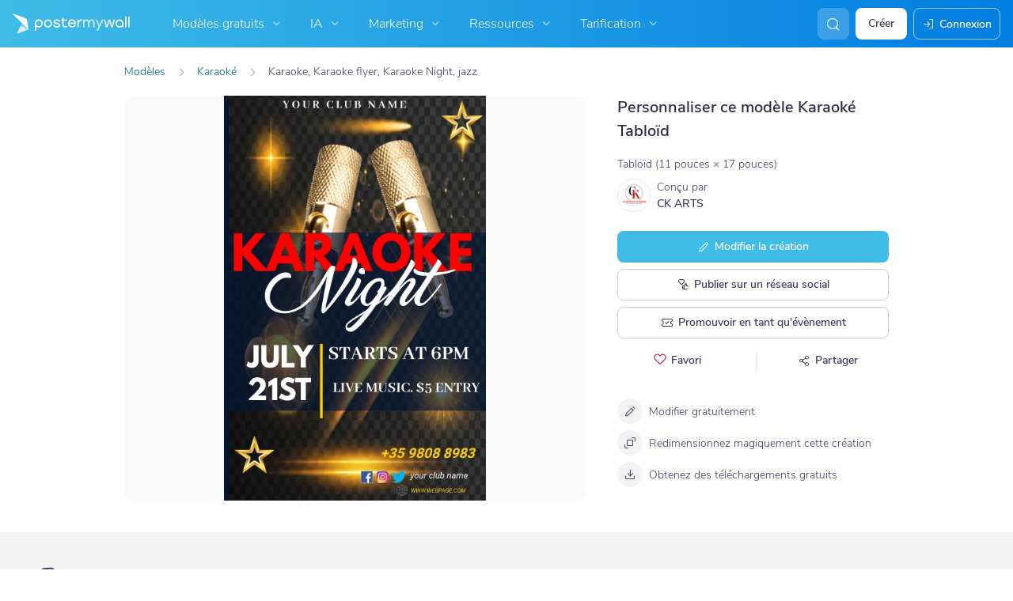

--- FILE ---
content_type: text/css
request_url: https://d1csarkz8obe9u.cloudfront.net/assets/asset_cache/17695172361b0cd028bdf8ea4b049b0d0569dfb21d.css
body_size: 193635
content:
@font-face{font-family:postermywall;src:url("[data-uri]") format("truetype");font-weight:400;font-style:normal;font-display:block}[class*=" icon-"],[class^=icon-]{font-family:postermywall!important;speak:never;font-style:normal;font-weight:400;font-variant:normal;text-transform:none;line-height:1;-webkit-font-smoothing:antialiased;-moz-osx-font-smoothing:grayscale}.icon-kite-ai:before{content:"\eb36"}.icon-ai-fill:before{content:"\eb35"}.icon-new-chat:before{content:"\eb34";color:#403f5d}.icon-folder-2:before{content:"\eb32";color:#403f5d}.icon-paperclip:before{content:"\eb33";color:#403f5d}.icon-size:before{content:"\eb31"}.icon-all-result:before{content:"\eb2f"}.icon-trending:before{content:"\eb30"}.icon-ai-text:before{content:"\eb2e"}.icon-fast-speed:before{content:"\eb2c"}.icon-slow-speed:before{content:"\eb2d"}.icon-gif:before{content:"\eb2b"}.icon-none:before{content:"\eb2a"}.icon-collapse:before{content:"\eb29"}.icon-new-notification-simple:before{content:"\eb28"}.icon-new-notification-dot:before{content:"\eb26"}.icon-new-notification:before{content:"\eb27"}.icon-line-type:before{content:"\eb23";color:#403f5d}.icon-linehead-left:before{content:"\eb24";color:#403f5d}.icon-linehead-right:before{content:"\eb25";color:#403f5d}.icon-bell-off:before{content:"\eb22"}.icon-zoom-in-timeline:before{content:"\eb20"}.icon-zoom-out-timeline:before{content:"\eb21"}.icon-comment:before{content:"\eb1f"}.icon-old-version:before{content:"\eb1d"}.icon-current-version:before{content:"\eb1e"}.icon-shuffle:before{content:"\eb1c"}.icon-ipad:before{content:"\eb1b"}.icon-replay-video:before{content:"\eb1a"}.icon-co-promoter:before{content:"\eb19"}.icon-asterik:before{content:"\ea8e"}.icon-stroke:before{content:"\eb16"}.icon-scroll-behaviour:before{content:"\eb17"}.icon-gap:before{content:"\eb18"}.icon-money:before{content:"\eb14"}.icon-affiliate-program:before{content:"\eb0f"}.icon-auto-mailing-list:before{content:"\eb13"}.icon-mailing-lists-new:before{content:"\eb12"}.icon-fire:before{content:"\eb10"}.icon-cancel-subscription:before{content:"\eb0a"}.icon-change-plan:before{content:"\eb0b"}.icon-credits:before{content:"\eb0c"}.icon-mail-sends:before{content:"\eb0d"}.icon-pause-subscription:before{content:"\eb15"}.icon-notification:before{content:"\eb09"}.icon-scale-in:before{content:"\eb05"}.icon-scale-out:before{content:"\eb06"}.icon-rotate-acw:before{content:"\eb07"}.icon-rotate-cw:before{content:"\eb08"}.icon-slide-next:before{content:"\eb03"}.icon-slide-prev:before{content:"\eb04"}.icon-locate:before{content:"\eb02"}.icon-bookmark-filled:before{content:"\eb01"}.icon-effects:before{content:"\eb00"}.icon-ai-subtitles-presets:before{content:"\eaff"}.icon-active-word:before{content:"\eafe"}.icon-paste-style-brush:before{content:"\eafd"}.icon-copy-style-brush:before{content:"\eafc"}.icon-voice-profile:before{content:"\eafb"}.icon-ai-voice:before{content:"\eafa"}.icon-corner-active-bottom-left:before{content:"\eaec"}.icon-corner-active-bottom-right:before{content:"\eaed"}.icon-corner-active-left:before{content:"\eaee"}.icon-corner-active-right:before{content:"\eaef"}.icon-corner:before{content:"\eaf0";color:#403f5d}.icon-edge-spacing:before{content:"\eaf1"}.icon-edge-spacing-bottom:before{content:"\eaf2"}.icon-edge-spacing-left:before{content:"\eaf3"}.icon-edge-spacing-right:before{content:"\eaf4"}.icon-edge-spacing-top:before{content:"\eaf5"}.icon-spacing-active-bottom:before{content:"\eaf6"}.icon-spacing-active-left:before{content:"\eaf7"}.icon-spacing-active-right:before{content:"\eaf8"}.icon-spacing-active-top:before{content:"\eaf9"}.icon-keyboard:before{content:"\eaeb"}.icon-events-schedule:before{content:"\eae9"}.icon-map-pin:before{content:"\eae7"}.icon-timer:before{content:"\eae8"}.icon-x-twitter:before{content:"\eae6"}.icon-upload-media:before{content:"\eae5"}.icon-align-block:before{content:"\e900"}.icon-align-center:before{content:"\e901"}.icon-align-left:before{content:"\e902"}.icon-align-right:before{content:"\e903"}.icon-analytics:before{content:"\e904"}.icon-apply-to-all-slides:before{content:"\e905"}.icon-arrow-bottom:before{content:"\e906"}.icon-arrow-left:before{content:"\e907"}.icon-arrow-right:before{content:"\e908"}.icon-arrow-top:before{content:"\e909"}.icon-audio:before{content:"\e90a"}.icon-auto-saved:before{content:"\e90b"}.icon-back:before{content:"\e90c"}.icon-background:before{content:"\e90d"}.icon-ban:before{content:"\e90e"}.icon-banner-print:before{content:"\e90f"}.icon-bar-chart:before{content:"\e910"}.icon-bars:before{content:"\e911"}.icon-bold:before{content:"\e912"}.icon-book:before{content:"\e913"}.icon-bottom-align-on-canvas:before{content:"\e914"}.icon-bottom-align-shapes:before{content:"\e915"}.icon-brands:before{content:"\e916"}.icon-building:before{content:"\e917"}.icon-bulk-flyers:before{content:"\e918"}.icon-bullseye:before{content:"\e919"}.icon-business-card1:before{content:"\e98a"}.icon-button:before{content:"\e91b"}.icon-calendar-check:before{content:"\e91c"}.icon-calendar:before{content:"\e91d"}.icon-camera:before{content:"\e91e"}.icon-canvas:before{content:"\e91f"}.icon-caret-down:before{content:"\e920"}.icon-caret-left:before{content:"\e921"}.icon-caret-right:before{content:"\e922"}.icon-caret-up:before{content:"\e923"}.icon-cc-amex:before{content:"\e924"}.icon-cc-diners-club:before{content:"\e925"}.icon-cc-discover:before{content:"\e926"}.icon-credit-card:before{content:"\e927"}.icon-cc-jcb:before{content:"\e928"}.icon-cc-mastercard:before{content:"\e929"}.icon-cc-visa:before{content:"\e92a"}.icon-cc:before{content:"\e92b"}.icon-center-align-on-canvas:before{content:"\e92c"}.icon-center-align-shapes:before{content:"\e92d"}.icon-center-h-align-on-canvas:before{content:"\e92e"}.icon-center-v-align-on-canvas:before{content:"\e92f"}.icon-check-circle:before{content:"\e930"}.icon-check:before{content:"\e931"}.icon-checkbox-checked:before{content:"\e932"}.icon-checkbox-unchecked:before{content:"\e933"}.icon-chevron-circle-down:before{content:"\e934"}.icon-chevron-circle-right:before{content:"\e935"}.icon-chevron-left:before{content:"\e936"}.icon-chevron-right:before{content:"\e937"}.icon-circle-o-notch:before{content:"\e938"}.icon-circle:before{content:"\e939"}.icon-clear-selection:before{content:"\e93a"}.icon-clock-o:before{content:"\e93b"}.icon-close:before{content:"\e93c"}.icon-cloud-doc:before{content:"\e93d"}.icon-cloud-download:before{content:"\e93e"}.icon-code:before{content:"\e93f"}.icon-coins:before{content:"\e940"}.icon-collapse-left:before{content:"\e941"}.icon-collection-shared:before{content:"\e942"}.icon-collection:before{content:"\e943"}.icon-colorpicker:before{content:"\e944"}.icon-copy:before{content:"\e945"}.icon-crop:before{content:"\e946"}.icon-crown:before{content:"\e947"}.icon-curve:before{content:"\e948"}.icon-customer-support:before{content:"\e949"}.icon-date-time:before{content:"\e94a"}.icon-delete:before{content:"\e94b"}.icon-desktop:before{content:"\e94c"}.icon-divider:before{content:"\e94d"}.icon-digital-sign:before{content:"\e94e"}.icon-discount:before{content:"\e94f"}.icon-doc:before{content:"\e950"}.icon-dollar:before{content:"\e951"}.icon-double-sided:before{content:"\e952"}.icon-down-menu:before{content:"\e953"}.icon-download:before{content:"\e954"}.icon-draggable:before{content:"\e955"}.icon-dropbox:before{content:"\e956"}.icon-duplicate:before{content:"\e957"}.icon-duration-update:before{content:"\e958"}.icon-envelope:before{content:"\e959"}.icon-equal-spacing-horizontal:before{content:"\e95a"}.icon-equal-spacing-vertical:before{content:"\e95b"}.icon-etsy:before{content:"\e95c"}.icon-exclamation-triangle:before{content:"\e95d"}.icon-exit-fullscreen:before{content:"\e95e"}.icon-expand:before{content:"\e95f"}.icon-external-link:before{content:"\e960"}.icon-eye-off:before{content:"\e961"}.icon-eye:before{content:"\e962"}.icon-facebook-group:before{content:"\e963"}.icon-facebook-square:before{content:"\e964"}.icon-facebook:before{content:"\e965"}.icon-filter-2:before{content:"\e966"}.icon-filter:before{content:"\e967"}.icon-fit-to-height:before{content:"\e968"}.icon-fit-to-screen:before{content:"\e969"}.icon-fit-to-width:before{content:"\e96a"}.icon-flag:before{content:"\e96b"}.icon-flickr:before{content:"\e96c"}.icon-flip-horizontal:before{content:"\e96d"}.icon-flip-vertical:before{content:"\e96e"}.icon-folder-shared:before{content:"\e96f"}.icon-folder:before{content:"\e970"}.icon-font:before{content:"\e971"}.icon-food-menu:before{content:"\e972"}.icon-framed-poster:before{content:"\e973"}.icon-from-scratch:before{content:"\e974"}.icon-globe:before{content:"\e975"}.icon-google-drive:before{content:"\e976"}.icon-google-plus-square:before{content:"\e977"}.icon-google-plus:before{content:"\e978"}.icon-google:before{content:"\e979"}.icon-graduation:before{content:"\e97a"}.icon-grammer:before{content:"\e97b"}.icon-group_add:before{content:"\e97c"}.icon-group:before{content:"\e97d"}.icon-h-align-center:before{content:"\e97e"}.icon-happy-woman:before{content:"\e97f"}.icon-heart-filled:before{content:"\e980"}.icon-heart:before{content:"\e981"}.icon-help:before{content:"\e982"}.icon-history:before{content:"\e983"}.icon-home:before{content:"\e984"}.icon-https:before{content:"\e985"}.icon-image:before{content:"\e986"}.icon-infinity:before{content:"\e987"}.icon-info:before{content:"\e988"}.icon-instagram:before{content:"\e989"}.icon-ipad1:before{content:"\eb11"}.icon-italic:before{content:"\e98b"}.icon-key:before{content:"\e98c"}.icon-layout:before{content:"\e98d"}.icon-left-align-on-canvas:before{content:"\e98e"}.icon-left-align-shapes:before{content:"\e98f"}.icon-life-bouy:before{content:"\e990"}.icon-header:before{content:"\e991"}.icon-linekdin:before{content:"\e992"}.icon-link:before{content:"\e993"}.icon-list-ordered:before{content:"\e994"}.icon-list:before{content:"\e995"}.icon-loader:before{content:"\e996"}.icon-loading:before{content:"\e997"}.icon-location:before{content:"\e998"}.icon-lock:before{content:"\e999"}.icon-logo:before{content:"\e99a"}.icon-magic-wand:before{content:"\e99b"}.icon-map:before{content:"\e99c"}.icon-mask:before{content:"\e99d"}.icon-measure:before{content:"\e99e"}.icon-megaphone:before{content:"\e99f"}.icon-member-added:before{content:"\e9a0"}.icon-member-removed:before{content:"\e9a1"}.icon-menu-dots:before{content:"\e9a2"}.icon-microphone-slash:before{content:"\e9a3"}.icon-microphone:before{content:"\e9a4"}.icon-middle-align-shapes:before{content:"\e9a5"}.icon-minus:before{content:"\e9a6"}.icon-mobile:before{content:"\e9a7"}.icon-monitor-screen:before{content:"\e9a8"}.icon-move-collection:before{content:"\e9a9"}.icon-move-folder:before{content:"\e9aa"}.icon-move:before{content:"\e9ab"}.icon-multiple-layouts:before{content:"\e9ac"}.icon-offline:before{content:"\e9ad"}.icon-pause:before{content:"\e9ae"}.icon-payout-unlocked:before{content:"\e9af"}.icon-payout-locked:before{content:"\e9b0"}.icon-pencil-line:before{content:"\e9b1"}.icon-pencil:before{content:"\e9b2"}.icon-phone:before{content:"\e9b3"}.icon-photos:before{content:"\e9b4"}.icon-pie-chart:before{content:"\e9b5"}.icon-pinterest-square:before{content:"\e9b6"}.icon-pinterest:before{content:"\e9b7"}.icon-play-video:before{content:"\e9b8"}.icon-plus:before{content:"\e9b9"}.icon-point-down:before{content:"\e9ba"}.icon-point-up:before{content:"\e9bb"}.icon-postcard:before{content:"\e9bc"}.icon-poster-print:before{content:"\e9bd"}.icon-premium:before{content:"\e9be"}.icon-presentation:before{content:"\e9bf"}.icon-print:before{content:"\e9c0"}.icon-prints-stack:before{content:"\e9c1"}.icon-product-video:before{content:"\e9c2"}.icon-products:before{content:"\e9c3"}.icon-quote:before{content:"\e9c4"}.icon-radio-button-checked:before{content:"\e9c5"}.icon-rectangle:before{content:"\e9c6"}.icon-redo:before{content:"\e9c7"}.icon-refresh:before{content:"\e9c8"}.icon-remove-bg:before{content:"\e9c9"}.icon-repeat:before{content:"\e9ca"}.icon-replace:before{content:"\e9cb"}.icon-republish:before{content:"\e9cc"}.icon-resize:before{content:"\e9cd"}.icon-restore:before{content:"\e9ce"}.icon-right-align-on-canvas:before{content:"\e9cf"}.icon-right-align-shapes:before{content:"\e9d0"}.icon-save:before{content:"\e9d2"}.icon-screen-rocket:before{content:"\e9d3"}.icon-search:before{content:"\e9d4"}.icon-section:before{content:"\e9d5"}.icon-send-to-back:before{content:"\e9d6"}.icon-send-to-front:before{content:"\e9d7"}.icon-send:before{content:"\e9d8"}.icon-sentiment-very-satisfied:before{content:"\e9d9"}.icon-settings:before{content:"\e9da"}.icon-shapes:before{content:"\e9db"}.icon-share-app:before{content:"\e9dc"}.icon-share-external:before{content:"\e9dd"}.icon-share:before{content:"\e9de"}.icon-shopping-cart:before{content:"\e9df"}.icon-sidebar-hide:before{content:"\e9e0"}.icon-sidebar-show:before{content:"\e9e1"}.icon-sign-in:before{content:"\e9e2"}.icon-similar-designs:before{content:"\e9e3"}.icon-skip-back:before{content:"\e9e4"}.icon-sliders:before{content:"\e9e5"}.icon-slideshow:before{content:"\e9e6"}.icon-snapchat:before{content:"\e9e7"}.icon-sound:before{content:"\e9e8"}.icon-soundcloud:before{content:"\e9e9"}.icon-spellcheck-off:before{content:"\e9ea"}.icon-spellcheck:before{content:"\e9eb"}.icon-square:before{content:"\e9ec"}.icon-star-border:before{content:"\e9ed"}.icon-star:before{content:"\e9ee"}.icon-sticker:before{content:"\e9ef"}.icon-stop-video:before{content:"\e9f0"}.icon-store:before{content:"\e9f1"}.icon-straight:before{content:"\e9f2"}.icon-strike-through:before{content:"\e9f3"}.icon-table:before{content:"\e9f4"}.icon-tabloid:before{content:"\e9f5"}.icon-tags:before{content:"\e9f6"}.icon-teamwork:before{content:"\e9f7"}.icon-templates-stack:before{content:"\e9f8"}.icon-text:before{content:"\e9f9"}.icon-thumbs-up:before{content:"\e9fa"}.icon-to-back:before{content:"\e9fb"}.icon-to-front:before{content:"\e9fc"}.icon-toggle-dropdown:before{content:"\e9fd"}.icon-tools:before{content:"\e9fe"}.icon-top-align-on-canvas:before{content:"\e9ff"}.icon-top-align-shapes:before{content:"\ea00"}.icon-translation:before{content:"\ea01"}.icon-trim-video:before{content:"\ea02"}.icon-trophy:before{content:"\ea03"}.icon-truck:before{content:"\ea04"}.icon-tumblr:before{content:"\ea05"}.icon-tv:before{content:"\ea06"}.icon-twitch:before{content:"\ea07"}.icon-twitter-square:before{content:"\ea08"}.icon-twitter:before{content:"\ea09"}.icon-underline:before{content:"\ea0a"}.icon-undo:before{content:"\ea0b"}.icon-unlink:before{content:"\ea0c"}.icon-unlock:before{content:"\ea0d"}.icon-unpublish:before{content:"\ea0e"}.icon-up-menu:before{content:"\ea0f"}.icon-upload-1:before{content:"\ea10"}.icon-upload:before{content:"\ea11"}.icon-user:before{content:"\ea12"}.icon-v-align-center:before{content:"\ea13"}.icon-vertical-bottom:before{content:"\ea14"}.icon-vertical-top:before{content:"\ea15"}.icon-video-alt:before{content:"\ea16"}.icon-video-design:before{content:"\ea17"}.icon-video-in-page:before{content:"\ea18"}.icon-video-reel:before{content:"\ea19"}.icon-video:before{content:"\ea1a"}.icon-videocam:before{content:"\ea1b"}.icon-whatsapp:before{content:"\ea1c"}.icon-website:before{content:"\ea1d"}.icon-wheelchair:before{content:"\ea1e"}.icon-wrench:before{content:"\ea1f"}.icon-youtube:before{content:"\ea20"}.icon-zoom-in:before{content:"\ea21"}.icon-zoom-out:before{content:"\ea22"}.icon-cut:before{content:"\ea23"}.icon-select-all:before{content:"\ea24"}.icon-h-align-left:before{content:"\ea25"}.icon-h-align-right:before{content:"\ea26"}.icon-v-align-bottom:before{content:"\ea27"}.icon-v-align-up:before{content:"\ea28"}.icon-fb-circle:before{content:"\ea29"}.icon-more-h:before{content:"\ea2a"}.icon-copy-styles:before{content:"\ea2b"}.icon-paste-styles:before{content:"\ea2c"}.icon-paste:before{content:"\ea2d"}.icon-message:before{content:"\ea2e"}.icon-select-parent:before{content:"\ea2f"}.icon-inbox:before{content:"\ea30"}.icon-mouse-click:before{content:"\ea31"}.icon-user-x:before{content:"\ea32"}.icon-eraser:before{content:"\ea33"}.icon-brush-size:before{content:"\ea34"}.icon-edge-effects:before{content:"\ea35"}.icon-ai:before{content:"\ea36"}.icon-vibrance:before{content:"\ea37"}.icon-adjustments:before{content:"\ea38"}.icon-animation:before{content:"\ea39"}.icon-sort:before{content:"\ea3a"}.icon-designs:before{content:"\ea3b"}.icon-icon-style:before{content:"\ea3c"}.icon-stock-image:before{content:"\ea3d"}.icon-alignment:before{content:"\ea3e"}.icon-bi-fold-h:before{content:"\ea3f"}.icon-bi-fold-v:before{content:"\ea40"}.icon-bleed:before{content:"\ea41"}.icon-donate:before{content:"\ea42"}.icon-brightness:before{content:"\ea43"}.icon-captions-library:before{content:"\ea44"}.icon-brush-type:before{content:"\ea45"}.icon-clipart:before{content:"\ea46"}.icon-contrast:before{content:"\ea47"}.icon-date-style:before{content:"\ea48"}.icon-eraser1:before{content:"\ea49"}.icon-fancy-text:before{content:"\ea4a"}.icon-fill:before{content:"\ea4b"}.icon-filters:before{content:"\ea4c"}.icon-folds:before{content:"\ea4d"}.icon-font-1:before{content:"\ea4e"}.icon-font-2:before{content:"\ea4f"}.icon-font1:before{content:"\ea50"}.icon-free-hand:before{content:"\ea51"}.icon-gamma:before{content:"\ea52"}.icon-glow:before{content:"\ea53"}.icon-grid:before{content:"\ea54"}.icon-layout1:before{content:"\ea55"}.icon-multiply:before{content:"\ea56"}.icon-new-design:before{content:"\ea57"}.icon-number-of-tabs:before{content:"\ea58"}.icon-opacity:before{content:"\ea59"}.icon-outline:before{content:"\ea5a"}.icon-qr-content:before{content:"\ea5b"}.icon-quad-fold-h:before{content:"\ea5c"}.icon-quad-fold-v:before{content:"\ea5d"}.icon-remove-color:before{content:"\ea5e"}.icon-saturation:before{content:"\ea5f"}.icon-shadow:before{content:"\ea60"}.icon-spacing:before{content:"\ea61"}.icon-stock-audio:before{content:"\ea62"}.icon-stock-video:before{content:"\ea63"}.icon-submit:before{content:"\ea64"}.icon-table-size:before{content:"\ea65"}.icon-tear-off-tabs:before{content:"\ea66"}.icon-text-shape:before{content:"\ea67"}.icon-text-size:before{content:"\ea68"}.icon-text-style:before{content:"\ea69"}.icon-text-style-1:before{content:"\ea6a"}.icon-text-style-2:before{content:"\ea6b"}.icon-text-2:before{content:"\ea6c"}.icon-tint:before{content:"\ea6d"}.icon-title:before{content:"\ea6e"}.icon-transition:before{content:"\ea6f"}.icon-tri-fold-h:before{content:"\ea70"}.icon-tri-fold-v:before{content:"\ea71"}.icon-unmute:before{content:"\ea72"}.icon-footer:before{content:"\ea73"}.icon-sub-section:before{content:"\ea74"}.icon-email-open:before{content:"\ea75"}.icon-color-palette:before{content:"\ea76"}.icon-email-stack:before{content:"\ea78"}.icon-new-email:before{content:"\ea79"}.icon-start-from-scratch:before{content:"\ea7a"}.icon-x-circle:before{content:"\ea7b"}.icon-chat:before{content:"\ea7c"}.icon-at:before{content:"\ea7d"}.icon-insta-reels:before{content:"\ea7e"}.icon-tiktok:before{content:"\ea7f"}.icon-yt-shorts:before{content:"\ea80"}.icon-door-hanger:before{content:"\ea81"}.icon-content-planner:before{content:"\ea82"}.icon-corner-bottom-left:before{content:"\ea83"}.icon-corner-bottom-right:before{content:"\ea84"}.icon-corner-top-left:before{content:"\ea85"}.icon-corner-top-right:before{content:"\ea86"}.icon-wattpad:before{content:"\ea87"}.icon-highlighter:before{content:"\ea88"}.icon-sound-off:before{content:"\ea89"}.icon-content-planner1:before{content:"\ea8a"}.icon-media:before{content:"\ea8b"}.icon-submit-design:before{content:"\ea8c"}.icon-eventbrite:before{content:"\ea8d"}.icon-sound-min:before{content:"\ea8f"}.icon-stretch-horizontal:before{content:"\ea90"}.icon-stretch-vertical:before{content:"\ea91"}.icon-clapperboard:before{content:"\ea92"}.icon-image-type:before{content:"\ea93"}.icon-image-size:before{content:"\ea94"}.icon-image-style:before{content:"\ea95"}.icon-landscape:before{content:"\ea96"}.icon-portrait:before{content:"\ea97"}.icon-alcohol:before{content:"\ea98"}.icon-business:before{content:"\ea99"}.icon-causes:before{content:"\ea9a"}.icon-christian-holidays:before{content:"\ea9b"}.icon-contest-and-games:before{content:"\ea9c"}.icon-elements:before{content:"\ea9d"}.icon-hash:before{content:"\ea9e"}.icon-activity:before{content:"\ea9f"}.icon-bookmark:before{content:"\eaa0"}.icon-check-fill:before{content:"\eaa1"}.icon-captions:before{content:"\eaa2"}.icon-circle-filled:before{content:"\eaa3"}.icon-flower-2:before{content:"\eaa4"}.icon-flower:before{content:"\eaa5"}.icon-globe-2:before{content:"\eaa6"}.icon-new-page:before{content:"\eaa7"}.icon-new-folder:before{content:"\eaa8"}.icon-pages:before{content:"\eaa9"}.icon-poll:before{content:"\eaaa"}.icon-remix:before{content:"\eaab"}.icon-square-bullet:before{content:"\eaac"}.icon-square-outline-bullet:before{content:"\eaad"}.icon-square-rounded:before{content:"\eaae"}.icon-thumbs-down:before{content:"\eaaf"}.icon-unschedule:before{content:"\eab0"}.icon-food:before{content:"\eab1"}.icon-hindus-holidays:before{content:"\eab2"}.icon-life-style-and-gym:before{content:"\eab3"}.icon-muslim:before{content:"\eab4"}.icon-retail:before{content:"\eab5"}.icon-season:before{content:"\eab6"}.icon-sports:before{content:"\eab7"}.icon-church:before{content:"\eab8"}.icon-smaller-holidays:before{content:"\eab9"}.icon-american-holidays:before{content:"\eaba"}.icon-music:before{content:"\eabb"}.icon-publish-arrow:before{content:"\eabc"}.icon-retweet:before{content:"\eabd"}.icon-genre:before{content:"\eabe"}.icon-guitar:before{content:"\eabf"}.icon-sfx:before{content:"\eac0"}.icon-html:before{content:"\eac1"}.icon-icons:before{content:"\eac2"}.icon-stock-source:before{content:"\eac3"}.icon-chat-send:before{content:"\eac4"}.icon-voice:before{content:"\eac5"}.icon-voice1:before{content:"\eac6"}.icon-chat-send1:before{content:"\eac7"}.icon-pinch:before{content:"\eac8"}.icon-two-fingers:before{content:"\eac9"}.icon-yt-fill:before{content:"\eaca"}.icon-ai-image:before{content:"\eacb"}.icon-radio-button-checked1:before{content:"\eacc"}.icon-line-height:before{content:"\eacd"}.icon-guides:before{content:"\eace"}.icon-apple:before{content:"\eacf"}.icon-flash-off:before{content:"\ead0"}.icon-flash-on:before{content:"\ead1"}.icon-letter-spacing:before{content:"\ead2"}.icon-pin:before{content:"\ead3"}.icon-carousel:before{content:"\ead4"}.icon-image-done:before{content:"\ead5"}.icon-ai-caption:before{content:"\ead6"}.icon-ai-subtitles:before{content:"\ead7"}.icon-lower-case:before{content:"\ead8"}.icon-merge-subtitles:before{content:"\ead9"}.icon-sentence-case:before{content:"\eada"}.icon-upper-case:before{content:"\eadb"}.icon-engagement:before{content:"\eadc"}.icon-tap-and-hold:before{content:"\eadd"}.icon-email-repo-critical:before{content:"\eade"}.icon-email-repo-low:before{content:"\eadf"}.icon-email-repo-normal:before{content:"\eae0"}.icon-signup-form:before{content:"\eae1"}.icon-team:before{content:"\eae2"}.icon-design-style:before{content:"\eaea"}.icon-event:before{content:"\eae3"}.icon-audio-speed:before{content:"\eae4"}.icon-business-card:before{content:"\e91a"}.icon-lightbulb:before{content:"\eb0e"}.icon-save-loading:before{content:"\e9d1"}.icon-social-media:before{content:"\ea77"}
.icon-circular-loader{-moz-appearance:none;-webkit-appearance:none;appearance:none;background-color:transparent;border:none;border-radius:50%;box-sizing:border-box;color:#23a6d4;font-size:8px;height:24px;margin-left:auto;overflow:hidden;width:24px}.icon-circular-loader.-no-margin{margin:0}.icon-circular-loader.-xxxsmall{height:9px;width:9px}.icon-circular-loader.-xxsmall{height:12px;width:12px}.icon-circular-loader.-xsmall{height:16px;width:16px}.icon-circular-loader.-small{height:20px;width:20px}.icon-circular-loader.-medium{height:32px;width:32px}.icon-circular-loader.-large{height:40px;width:40px}@keyframes loader-rotating-color-primary{0%{transform:rotate(-30deg)}29.4%{border-left-color:transparent}29.41%{border-left-color:#23a6d4}64.7%{border-bottom-color:transparent}64.71%{border-bottom-color:#23a6d4}to{border-left-color:#23a6d4;border-bottom-color:#23a6d4;transform:rotate(225deg)}}.icon-circular-loader.-primary{color:#23a6d4}.icon-circular-loader.-primary:indeterminate::-webkit-progress-value,.icon-circular-loader.-primary:indeterminate:before{animation:loader-rotating-color-primary .75s linear infinite alternate;border-top-color:#23a6d4}.icon-circular-loader.-primary:indeterminate::-moz-progress-bar{animation:loader-rotating-color-primary .75s linear infinite alternate;border-top-color:#23a6d4}@keyframes loader-rotating-color-primarydark{0%{transform:rotate(-30deg)}29.4%{border-left-color:transparent}29.41%{border-left-color:#00688c}64.7%{border-bottom-color:transparent}64.71%{border-bottom-color:#00688c}to{border-left-color:#00688c;border-bottom-color:#00688c;transform:rotate(225deg)}}.icon-circular-loader.-primarydark{color:#00688c}.icon-circular-loader.-primarydark:indeterminate::-webkit-progress-value,.icon-circular-loader.-primarydark:indeterminate:before{animation:loader-rotating-color-primarydark .75s linear infinite alternate;border-top-color:#00688c}.icon-circular-loader.-primarydark:indeterminate::-moz-progress-bar{animation:loader-rotating-color-primarydark .75s linear infinite alternate;border-top-color:#00688c}@keyframes loader-rotating-color-white{0%{transform:rotate(-30deg)}29.4%{border-left-color:transparent}29.41%{border-left-color:#fff}64.7%{border-bottom-color:transparent}64.71%{border-bottom-color:#fff}to{border-left-color:#fff;border-bottom-color:#fff;transform:rotate(225deg)}}.icon-circular-loader.-white{color:#fff}.icon-circular-loader.-white:indeterminate::-webkit-progress-value,.icon-circular-loader.-white:indeterminate:before{animation:loader-rotating-color-white .75s linear infinite alternate;border-top-color:#fff}.icon-circular-loader.-white:indeterminate::-moz-progress-bar{animation:loader-rotating-color-white .75s linear infinite alternate;border-top-color:#fff}@keyframes loader-rotating-color-ai-dark{0%{transform:rotate(-30deg)}29.4%{border-left-color:transparent}29.41%{border-left-color:#3c0acd}64.7%{border-bottom-color:transparent}64.71%{border-bottom-color:#3c0acd}to{border-left-color:#3c0acd;border-bottom-color:#3c0acd;transform:rotate(225deg)}}.icon-circular-loader.-aidark{color:#3c0acd}.icon-circular-loader.-aidark:indeterminate::-webkit-progress-value,.icon-circular-loader.-aidark:indeterminate:before{animation:loader-rotating-color-ai-dark .75s linear infinite alternate;border-top-color:#3c0acd}.icon-circular-loader.-aidark:indeterminate::-moz-progress-bar{animation:loader-rotating-color-ai-dark .75s linear infinite alternate;border-top-color:#3c0acd}@keyframes loader-rotating-color-dark{0%{transform:rotate(-30deg)}29.4%{border-left-color:transparent}29.41%{border-left-color:#403f5d}64.7%{border-bottom-color:transparent}64.71%{border-bottom-color:#403f5d}to{border-left-color:#403f5d;border-bottom-color:#403f5d;transform:rotate(225deg)}}.icon-circular-loader.-dark{color:#403f5d}.icon-circular-loader.-dark:indeterminate::-webkit-progress-value,.icon-circular-loader.-dark:indeterminate:before{animation:loader-rotating-color-dark .75s linear infinite alternate;border-top-color:#403f5d}.icon-circular-loader.-dark:indeterminate::-moz-progress-bar{animation:loader-rotating-color-dark .75s linear infinite alternate;border-top-color:#403f5d}@keyframes loader-rotating-color-error{0%{transform:rotate(-30deg)}29.4%{border-left-color:transparent}29.41%{border-left-color:#b70a3e}64.7%{border-bottom-color:transparent}64.71%{border-bottom-color:#b70a3e}to{border-left-color:#b70a3e;border-bottom-color:#b70a3e;transform:rotate(225deg)}}.icon-circular-loader.-error{color:#b70a3e}.icon-circular-loader.-error:indeterminate::-webkit-progress-value,.icon-circular-loader.-error:indeterminate:before{animation:loader-rotating-color-error .75s linear infinite alternate;border-top-color:#b70a3e}.icon-circular-loader.-error:indeterminate::-moz-progress-bar{animation:loader-rotating-color-error .75s linear infinite alternate;border-top-color:#b70a3e}@keyframes loader-color-warning{0%{transform:rotate(-30deg)}29.4%{border-left-color:transparent}29.41%{border-left-color:#d69923}64.7%{border-bottom-color:transparent}64.71%{border-bottom-color:#d69923}to{border-left-color:#d69923;border-bottom-color:#d69923;transform:rotate(225deg)}}.icon-circular-loader.-warning{color:#d69923}.icon-circular-loader.-warning:indeterminate::-webkit-progress-value,.icon-circular-loader.-warning:indeterminate:before{animation:loader-color-warning .75s linear infinite alternate;border-top-color:#d69923}.icon-circular-loader.-warning:indeterminate::-moz-progress-bar{animation:loader-color-warning .75s linear infinite alternate;border-top-color:#d69923}@keyframes loader-color-success{0%{transform:rotate(-30deg)}29.4%{border-left-color:transparent}29.41%{border-left-color:#19ad89}64.7%{border-bottom-color:transparent}64.71%{border-bottom-color:#19ad89}to{border-left-color:#19ad89;border-bottom-color:#19ad89;transform:rotate(225deg)}}.icon-circular-loader.-success{color:#19ad89}.icon-circular-loader.-success:indeterminate::-webkit-progress-value,.icon-circular-loader.-success:indeterminate:before{animation:loader-color-success .75s linear infinite alternate;border-top-color:#19ad89}.icon-circular-loader.-success:indeterminate::-moz-progress-bar{animation:loader-color-success .75s linear infinite alternate;border-top-color:#19ad89}.icon-circular-loader.-danger{color:#d32559}.icon-circular-loader::-webkit-progress-bar{background-color:transparent}.icon-circular-loader:indeterminate{animation:pure-material-progress-circular 6s cubic-bezier(.3,.6,1,1) infinite;-webkit-mask-image:linear-gradient(transparent 50%,#000 0),linear-gradient(90deg,transparent 50%,#000 0);mask-image:linear-gradient(transparent 50%,#000 0),linear-gradient(90deg,transparent 50%,#000 0)}.icon-circular-loader:indeterminate,:-ms-lang(x){animation:none}.icon-circular-loader:indeterminate::-webkit-progress-value,.icon-circular-loader:indeterminate:before{animation:pure-material-progress-circular-pseudo .75s linear infinite alternate;background-color:transparent;border-radius:50%;border:.25em solid transparent;border-top-color:#23a6d4;box-sizing:border-box;content:"";display:block;height:100%;margin-bottom:.25em;width:100%!important}.icon-circular-loader:indeterminate::-moz-progress-bar{animation:pure-material-progress-circular-pseudo .75s linear infinite alternate;background-color:transparent;border-radius:50%;border:.25em solid transparent;border-top-color:#23a6d4;box-sizing:border-box;height:100%;width:100%}.icon-circular-loader:indeterminate::-ms-fill{animation-name:-ms-ring}@keyframes pure-material-progress-circular{0%{transform:rotate(0deg)}12.5%{transform:rotate(180deg);animation-timing-function:linear}25%{transform:rotate(630deg)}37.5%{transform:rotate(810deg);animation-timing-function:linear}50%{transform:rotate(1260deg)}62.5%{transform:rotate(4turn);animation-timing-function:linear}75%{transform:rotate(1890deg)}87.5%{transform:rotate(2070deg);animation-timing-function:linear}to{transform:rotate(7turn)}}@keyframes pure-material-progress-circular-pseudo{0%{transform:rotate(-30deg)}29.4%{border-left-color:transparent}29.41%{border-left-color:#23a6d4}64.7%{border-bottom-color:transparent}64.71%{border-bottom-color:#23a6d4}to{border-left-color:#23a6d4;border-bottom-color:#23a6d4;transform:rotate(225deg)}}.btn.xsmall{align-content:center;align-items:center;border:none;border-radius:8px;box-shadow:none;cursor:pointer;display:inline-flex;flex-direction:row;font-family:Nunito Sans,Helvetica,Arial,sans-serif;justify-content:center;outline:none;position:relative;-webkit-text-decoration:none;text-decoration:none;text-transform:lowercase;transition:background-color .15s ease-in-out,background-position .15s ease-in-out;width:auto;-webkit-font-smoothing:auto;-moz-osx-font-smoothing:auto}.btn.xsmall:not(.options-btn),.btn.xsmall:not(.options-btn).btn-checkout,.btn.xsmall:not(.options-btn).btn-danger,.btn.xsmall:not(.options-btn).btn-primary,.btn.xsmall:not(.options-btn).btn.danger,.btn.xsmall:not(.options-btn).btn.dark,.btn.xsmall:not(.options-btn).btn.darkghost,.btn.xsmall:not(.options-btn).btn.ghost,.btn.xsmall:not(.options-btn).btn.kite,.btn.xsmall:not(.options-btn).btn.premium,.btn.xsmall:not(.options-btn).btn.premium2,.btn.xsmall:not(.options-btn).btn.premium3,.btn.xsmall:not(.options-btn).btn.primary,.btn.xsmall:not(.options-btn).btn.primarydark,.btn.xsmall:not(.options-btn).btn.success{padding:6px 12px 8px}.btn.xsmall:not(.options-btn).btn-dashed,.btn.xsmall:not(.options-btn).btn-secondary,.btn.xsmall:not(.options-btn).btn.darksecondary,.btn.xsmall:not(.options-btn).btn.dashed,.btn.xsmall:not(.options-btn).btn.default,.btn.xsmall:not(.options-btn).btn.kite-secondary,.btn.xsmall:not(.options-btn).btn.secondary{padding:5px 12px 7px}.btn.xsmall.options-btn .slide-btn,.btn.xsmall.options-btn .slide-btn.btn-checkout,.btn.xsmall.options-btn .slide-btn.btn-danger,.btn.xsmall.options-btn .slide-btn.btn-primary,.btn.xsmall.options-btn .slide-btn.btn.danger,.btn.xsmall.options-btn .slide-btn.btn.dark,.btn.xsmall.options-btn .slide-btn.btn.darkghost,.btn.xsmall.options-btn .slide-btn.btn.ghost,.btn.xsmall.options-btn .slide-btn.btn.kite,.btn.xsmall.options-btn .slide-btn.btn.premium,.btn.xsmall.options-btn .slide-btn.btn.premium2,.btn.xsmall.options-btn .slide-btn.btn.premium3,.btn.xsmall.options-btn .slide-btn.btn.primary,.btn.xsmall.options-btn .slide-btn.btn.primarydark,.btn.xsmall.options-btn .slide-btn.btn.success{padding:6px 12px 8px}.btn.xsmall.options-btn .slide-btn.btn-dashed,.btn.xsmall.options-btn .slide-btn.btn-secondary,.btn.xsmall.options-btn .slide-btn.btn.darksecondary,.btn.xsmall.options-btn .slide-btn.btn.dashed,.btn.xsmall.options-btn .slide-btn.btn.default,.btn.xsmall.options-btn .slide-btn.btn.kite-secondary,.btn.xsmall.options-btn .slide-btn.btn.secondary{padding:5px 12px 7px}.btn.xsmall.options-btn .opens-slide-menu{padding:6px;font-size:16px;line-height:16px}.btn.xsmall.options-btn .opens-slide-menu.-circle.-dark-secondary,.btn.xsmall.options-btn .opens-slide-menu.-circle.-ghost-uncolored,.btn.xsmall.options-btn .opens-slide-menu.-circle.-secondary,.btn.xsmall.options-btn .opens-slide-menu.-circle.-shadow,.btn.xsmall.options-btn .opens-slide-menu.-square.-dark-secondary,.btn.xsmall.options-btn .opens-slide-menu.-square.-ghost-uncolored,.btn.xsmall.options-btn .opens-slide-menu.-square.-secondary,.btn.xsmall.options-btn .opens-slide-menu.-square.-shadow{padding:7px}.btn.xsmall.options-btn .opens-slide-menu.-circle,.btn.xsmall.options-btn .opens-slide-menu.-square{padding:8px}.btn.xsmall.-selected{background:#ecf8fd;border:1px solid #9fddf3}.btn.xsmall.-selected .btn-icon,.btn.xsmall.-selected .btn-text{color:#00688c}.btn.xsmall.hidden{display:none}.btn.xsmall.-noun,.btn.xsmall.-noun .btn-text,.btn.xsmall.-noun .slide-btn,.btn.xsmall.-noun>*,.btn.xsmall.premium2:not(.-format-text),.btn.xsmall.premium2:not(.-format-text) .btn-text,.btn.xsmall.premium2:not(.-format-text) .slide-btn,.btn.xsmall.premium2:not(.-format-text)>*,.btn.xsmall.premium3:not(.-format-text),.btn.xsmall.premium3:not(.-format-text) .btn-text,.btn.xsmall.premium3:not(.-format-text) .slide-btn,.btn.xsmall.premium3:not(.-format-text)>*,.btn.xsmall.premium:not(.-format-text),.btn.xsmall.premium:not(.-format-text) .btn-text,.btn.xsmall.premium:not(.-format-text) .slide-btn,.btn.xsmall.premium:not(.-format-text)>*{text-transform:none!important}.btn.xsmall.options-btn{padding:0}.btn.xsmall.options-btn .opens-slide-menu,.btn.xsmall.options-btn .slide-btn{transition:background-color .15s ease-in-out,background-position .15s ease-in-out}.btn.xsmall.-disabled,.btn.xsmall.-loading,.btn.xsmall.disabled,.btn.xsmall:disabled,.btn.xsmall[disabled=disabled]{cursor:not-allowed}.btn.xsmall.-loading .btn-loader{align-self:center;display:flex;left:50%;position:absolute;top:50%;transform:translate(-50%,-50%)}.btn.xsmall.-loading .btn-icon,.btn.xsmall.-loading .btn-text,.btn.xsmall.-loading .opens-slide-menu,.btn.xsmall.-loading .slide-btn,.btn.xsmall.-loading>:first-child{visibility:hidden}.btn.xsmall .btn-icon{background:none;display:flex;min-width:auto;width:auto}.btn.xsmall .btn-icon i{align-self:baseline;margin:0;min-width:auto}.btn.xsmall:first-letter{text-transform:capitalize}.btn.xsmall.-fit-content{width:-moz-fit-content;width:fit-content}.btn.xsmall.-extra-long{min-width:350px}.btn.xsmall .btn-text,.btn.xsmall .slide-btn,.btn.xsmall>*{background:none;border:none;cursor:inherit;display:inline-block;font-family:Nunito Sans,Helvetica,Arial,sans-serif;margin:0;padding:0;text-transform:lowercase;text-align:center;outline:none}.btn.xsmall .btn-text:first-letter,.btn.xsmall .slide-btn:first-letter,.btn.xsmall>:first-letter{text-transform:capitalize}.btn.xsmall .premium-icon-container{background-color:#fff;height:16px;position:absolute;right:-6px;top:-6px;z-index:10;width:16px}@media screen and (max-width:800px){.btn.xsmall .btn-text .-long.-has-short-text{display:none}.btn.xsmall.-extra-long{min-width:200px}}@media screen and (max-width:768px){.btn.xsmall.-responsive-fullwidth{width:100%}}.btn.xsmall .btn-text .-short i{font-size:20px!important}@media screen and (min-width:801px){.btn.xsmall .btn-text .-short{display:none}}.btn.xsmall .btn-loader{display:none}.btn.xsmall.-icon-left .btn-text,.btn.xsmall.-icon-left>:first-child{order:1}.btn.xsmall.-icon-left .btn-icon,.btn.xsmall.-icon-right .btn-text,.btn.xsmall.-icon-right>:first-child{order:0}.btn.xsmall.-icon-right .btn-icon{order:1}.btn.xsmall.-fullwidth{width:100%}.btn.xsmall.-icon-left .btn-icon{margin:0 6px 0 0}.btn.xsmall.-icon-right .btn-icon{margin:0 0 0 6px}.btn.xsmall .btn-text,.btn.xsmall>:first-child{font-size:12px!important;font-style:normal!important;font-weight:600!important;line-height:150%!important;letter-spacing:normal!important}.btn.xsmall .btn-icon{font-size:16px;line-height:16px}.btn.xsmall .btn-icon.-circle.-dark-secondary,.btn.xsmall .btn-icon.-circle.-ghost-uncolored,.btn.xsmall .btn-icon.-circle.-secondary,.btn.xsmall .btn-icon.-circle.-shadow,.btn.xsmall .btn-icon.-square.-dark-secondary,.btn.xsmall .btn-icon.-square.-ghost-uncolored,.btn.xsmall .btn-icon.-square.-secondary,.btn.xsmall .btn-icon.-square.-shadow{padding:7px}.btn.xsmall .btn-icon.-circle,.btn.xsmall .btn-icon.-square{padding:8px}.btn.small{align-content:center;align-items:center;border:none;border-radius:8px;box-shadow:none;cursor:pointer;display:inline-flex;flex-direction:row;font-family:Nunito Sans,Helvetica,Arial,sans-serif;justify-content:center;outline:none;position:relative;-webkit-text-decoration:none;text-decoration:none;text-transform:lowercase;transition:background-color .15s ease-in-out,background-position .15s ease-in-out;width:auto;-webkit-font-smoothing:auto;-moz-osx-font-smoothing:auto}.btn.small:not(.options-btn),.btn.small:not(.options-btn).btn-checkout,.btn.small:not(.options-btn).btn-danger,.btn.small:not(.options-btn).btn-primary,.btn.small:not(.options-btn).btn.danger,.btn.small:not(.options-btn).btn.dark,.btn.small:not(.options-btn).btn.darkghost,.btn.small:not(.options-btn).btn.ghost,.btn.small:not(.options-btn).btn.kite,.btn.small:not(.options-btn).btn.premium,.btn.small:not(.options-btn).btn.premium2,.btn.small:not(.options-btn).btn.premium3,.btn.small:not(.options-btn).btn.primary,.btn.small:not(.options-btn).btn.primarydark,.btn.small:not(.options-btn).btn.success{padding:9px 16px 10px}.btn.small:not(.options-btn).btn-dashed,.btn.small:not(.options-btn).btn-secondary,.btn.small:not(.options-btn).btn.darksecondary,.btn.small:not(.options-btn).btn.dashed,.btn.small:not(.options-btn).btn.default,.btn.small:not(.options-btn).btn.kite-secondary,.btn.small:not(.options-btn).btn.secondary{padding:8px 16px 9px}.btn.small.options-btn .slide-btn,.btn.small.options-btn .slide-btn.btn-checkout,.btn.small.options-btn .slide-btn.btn-danger,.btn.small.options-btn .slide-btn.btn-primary,.btn.small.options-btn .slide-btn.btn.danger,.btn.small.options-btn .slide-btn.btn.dark,.btn.small.options-btn .slide-btn.btn.darkghost,.btn.small.options-btn .slide-btn.btn.ghost,.btn.small.options-btn .slide-btn.btn.kite,.btn.small.options-btn .slide-btn.btn.premium,.btn.small.options-btn .slide-btn.btn.premium2,.btn.small.options-btn .slide-btn.btn.premium3,.btn.small.options-btn .slide-btn.btn.primary,.btn.small.options-btn .slide-btn.btn.primarydark,.btn.small.options-btn .slide-btn.btn.success{padding:9px 16px 10px}.btn.small.options-btn .slide-btn.btn-dashed,.btn.small.options-btn .slide-btn.btn-secondary,.btn.small.options-btn .slide-btn.btn.darksecondary,.btn.small.options-btn .slide-btn.btn.dashed,.btn.small.options-btn .slide-btn.btn.default,.btn.small.options-btn .slide-btn.btn.kite-secondary,.btn.small.options-btn .slide-btn.btn.secondary{padding:8px 16px 9px}.btn.small.options-btn .opens-slide-menu{padding:9px;font-size:16px;line-height:16px}.btn.small.options-btn .opens-slide-menu.-circle.-dark-secondary,.btn.small.options-btn .opens-slide-menu.-circle.-ghost-uncolored,.btn.small.options-btn .opens-slide-menu.-circle.-secondary,.btn.small.options-btn .opens-slide-menu.-circle.-shadow,.btn.small.options-btn .opens-slide-menu.-square.-dark-secondary,.btn.small.options-btn .opens-slide-menu.-square.-ghost-uncolored,.btn.small.options-btn .opens-slide-menu.-square.-secondary,.btn.small.options-btn .opens-slide-menu.-square.-shadow{padding:7px}.btn.small.options-btn .opens-slide-menu.-circle,.btn.small.options-btn .opens-slide-menu.-square{padding:8px}.btn.small.-selected{background:#ecf8fd;border:1px solid #9fddf3}.btn.small.-selected .btn-icon,.btn.small.-selected .btn-text{color:#00688c}.btn.small.hidden{display:none}.btn.small.-noun,.btn.small.-noun .btn-text,.btn.small.-noun .slide-btn,.btn.small.-noun>*,.btn.small.premium2:not(.-format-text),.btn.small.premium2:not(.-format-text) .btn-text,.btn.small.premium2:not(.-format-text) .slide-btn,.btn.small.premium2:not(.-format-text)>*,.btn.small.premium3:not(.-format-text),.btn.small.premium3:not(.-format-text) .btn-text,.btn.small.premium3:not(.-format-text) .slide-btn,.btn.small.premium3:not(.-format-text)>*,.btn.small.premium:not(.-format-text),.btn.small.premium:not(.-format-text) .btn-text,.btn.small.premium:not(.-format-text) .slide-btn,.btn.small.premium:not(.-format-text)>*{text-transform:none!important}.btn.small.options-btn{padding:0}.btn.small.options-btn .opens-slide-menu,.btn.small.options-btn .slide-btn{transition:background-color .15s ease-in-out,background-position .15s ease-in-out}.btn.small.-disabled,.btn.small.-loading,.btn.small.disabled,.btn.small:disabled,.btn.small[disabled=disabled]{cursor:not-allowed}.btn.small.-loading .btn-loader{align-self:center;display:flex;left:50%;position:absolute;top:50%;transform:translate(-50%,-50%)}.btn.small.-loading .btn-icon,.btn.small.-loading .btn-text,.btn.small.-loading .opens-slide-menu,.btn.small.-loading .slide-btn,.btn.small.-loading>:first-child{visibility:hidden}.btn.small .btn-icon{background:none;display:flex;min-width:auto;width:auto}.btn.small .btn-icon i{align-self:baseline;margin:0;min-width:auto}.btn.small:first-letter{text-transform:capitalize}.btn.small.-fit-content{width:-moz-fit-content;width:fit-content}.btn.small.-extra-long{min-width:350px}.btn.small .btn-text,.btn.small .slide-btn,.btn.small>*{background:none;border:none;cursor:inherit;display:inline-block;font-family:Nunito Sans,Helvetica,Arial,sans-serif;margin:0;padding:0;text-transform:lowercase;text-align:center;outline:none}.btn.small .btn-text:first-letter,.btn.small .slide-btn:first-letter,.btn.small>:first-letter{text-transform:capitalize}.btn.small .premium-icon-container{background-color:#fff;height:16px;position:absolute;right:-6px;top:-6px;z-index:10;width:16px}@media screen and (max-width:800px){.btn.small .btn-text .-long.-has-short-text{display:none}.btn.small.-extra-long{min-width:200px}}@media screen and (max-width:768px){.btn.small.-responsive-fullwidth{width:100%}}.btn.small .btn-text .-short i{font-size:20px!important}@media screen and (min-width:801px){.btn.small .btn-text .-short{display:none}}.btn.small .btn-loader{display:none}.btn.small.-icon-left .btn-text,.btn.small.-icon-left>:first-child{order:1}.btn.small.-icon-left .btn-icon,.btn.small.-icon-right .btn-text,.btn.small.-icon-right>:first-child{order:0}.btn.small.-icon-right .btn-icon{order:1}.btn.small.-fullwidth{width:100%}.btn.small.-icon-left .btn-icon{margin:0 6px 0 0}.btn.small.-icon-right .btn-icon{margin:0 0 0 6px}.btn.small .btn-text,.btn.small>:first-child{font-size:14px!important;font-style:normal!important;font-weight:600!important;line-height:150%!important;letter-spacing:normal!important}.btn.small .btn-icon{font-size:16px;line-height:16px}.btn.small .btn-icon.-circle.-dark-secondary,.btn.small .btn-icon.-circle.-ghost-uncolored,.btn.small .btn-icon.-circle.-secondary,.btn.small .btn-icon.-circle.-shadow,.btn.small .btn-icon.-square.-dark-secondary,.btn.small .btn-icon.-square.-ghost-uncolored,.btn.small .btn-icon.-square.-secondary,.btn.small .btn-icon.-square.-shadow{padding:7px}.btn.small .btn-icon.-circle,.btn.small .btn-icon.-square{padding:8px}.btn.medium{align-content:center;align-items:center;border:none;border-radius:8px;box-shadow:none;cursor:pointer;display:inline-flex;flex-direction:row;font-family:Nunito Sans,Helvetica,Arial,sans-serif;justify-content:center;outline:none;position:relative;-webkit-text-decoration:none;text-decoration:none;text-transform:lowercase;transition:background-color .15s ease-in-out,background-position .15s ease-in-out;width:auto;-webkit-font-smoothing:auto;-moz-osx-font-smoothing:auto}.btn.medium:not(.options-btn),.btn.medium:not(.options-btn).btn-checkout,.btn.medium:not(.options-btn).btn-danger,.btn.medium:not(.options-btn).btn-primary,.btn.medium:not(.options-btn).btn.danger,.btn.medium:not(.options-btn).btn.dark,.btn.medium:not(.options-btn).btn.darkghost,.btn.medium:not(.options-btn).btn.ghost,.btn.medium:not(.options-btn).btn.kite,.btn.medium:not(.options-btn).btn.premium,.btn.medium:not(.options-btn).btn.premium2,.btn.medium:not(.options-btn).btn.premium3,.btn.medium:not(.options-btn).btn.primary,.btn.medium:not(.options-btn).btn.primarydark,.btn.medium:not(.options-btn).btn.success{padding:11px 20px 13px}.btn.medium:not(.options-btn).btn-dashed,.btn.medium:not(.options-btn).btn-secondary,.btn.medium:not(.options-btn).btn.darksecondary,.btn.medium:not(.options-btn).btn.dashed,.btn.medium:not(.options-btn).btn.default,.btn.medium:not(.options-btn).btn.kite-secondary,.btn.medium:not(.options-btn).btn.secondary{padding:10px 20px 12px}.btn.medium.options-btn .slide-btn,.btn.medium.options-btn .slide-btn.btn-checkout,.btn.medium.options-btn .slide-btn.btn-danger,.btn.medium.options-btn .slide-btn.btn-primary,.btn.medium.options-btn .slide-btn.btn.danger,.btn.medium.options-btn .slide-btn.btn.dark,.btn.medium.options-btn .slide-btn.btn.darkghost,.btn.medium.options-btn .slide-btn.btn.ghost,.btn.medium.options-btn .slide-btn.btn.kite,.btn.medium.options-btn .slide-btn.btn.premium,.btn.medium.options-btn .slide-btn.btn.premium2,.btn.medium.options-btn .slide-btn.btn.premium3,.btn.medium.options-btn .slide-btn.btn.primary,.btn.medium.options-btn .slide-btn.btn.primarydark,.btn.medium.options-btn .slide-btn.btn.success{padding:11px 20px 13px}.btn.medium.options-btn .slide-btn.btn-dashed,.btn.medium.options-btn .slide-btn.btn-secondary,.btn.medium.options-btn .slide-btn.btn.darksecondary,.btn.medium.options-btn .slide-btn.btn.dashed,.btn.medium.options-btn .slide-btn.btn.default,.btn.medium.options-btn .slide-btn.btn.kite-secondary,.btn.medium.options-btn .slide-btn.btn.secondary{padding:10px 20px 12px}.btn.medium.options-btn .opens-slide-menu{padding:13px 12px;font-size:20px;line-height:20px}.btn.medium.options-btn .opens-slide-menu.-circle.-dark-secondary,.btn.medium.options-btn .opens-slide-menu.-circle.-ghost-uncolored,.btn.medium.options-btn .opens-slide-menu.-circle.-secondary,.btn.medium.options-btn .opens-slide-menu.-circle.-shadow,.btn.medium.options-btn .opens-slide-menu.-square.-dark-secondary,.btn.medium.options-btn .opens-slide-menu.-square.-ghost-uncolored,.btn.medium.options-btn .opens-slide-menu.-square.-secondary,.btn.medium.options-btn .opens-slide-menu.-square.-shadow{padding:9px}.btn.medium.options-btn .opens-slide-menu.-circle,.btn.medium.options-btn .opens-slide-menu.-square{padding:10px}.btn.medium.-selected{background:#ecf8fd;border:1px solid #9fddf3}.btn.medium.-selected .btn-icon,.btn.medium.-selected .btn-text{color:#00688c}.btn.medium.hidden{display:none}.btn.medium.-noun,.btn.medium.-noun .btn-text,.btn.medium.-noun .slide-btn,.btn.medium.-noun>*,.btn.medium.premium2:not(.-format-text),.btn.medium.premium2:not(.-format-text) .btn-text,.btn.medium.premium2:not(.-format-text) .slide-btn,.btn.medium.premium2:not(.-format-text)>*,.btn.medium.premium3:not(.-format-text),.btn.medium.premium3:not(.-format-text) .btn-text,.btn.medium.premium3:not(.-format-text) .slide-btn,.btn.medium.premium3:not(.-format-text)>*,.btn.medium.premium:not(.-format-text),.btn.medium.premium:not(.-format-text) .btn-text,.btn.medium.premium:not(.-format-text) .slide-btn,.btn.medium.premium:not(.-format-text)>*{text-transform:none!important}.btn.medium.options-btn{padding:0}.btn.medium.options-btn .opens-slide-menu,.btn.medium.options-btn .slide-btn{transition:background-color .15s ease-in-out,background-position .15s ease-in-out}.btn.medium.-disabled,.btn.medium.-loading,.btn.medium.disabled,.btn.medium:disabled,.btn.medium[disabled=disabled]{cursor:not-allowed}.btn.medium.-loading .btn-loader{align-self:center;display:flex;left:50%;position:absolute;top:50%;transform:translate(-50%,-50%)}.btn.medium.-loading .btn-icon,.btn.medium.-loading .btn-text,.btn.medium.-loading .opens-slide-menu,.btn.medium.-loading .slide-btn,.btn.medium.-loading>:first-child{visibility:hidden}.btn.medium .btn-icon{background:none;display:flex;min-width:auto;width:auto}.btn.medium .btn-icon i{align-self:baseline;margin:0;min-width:auto}.btn.medium:first-letter{text-transform:capitalize}.btn.medium.-fit-content{width:-moz-fit-content;width:fit-content}.btn.medium.-extra-long{min-width:350px}.btn.medium .btn-text,.btn.medium .slide-btn,.btn.medium>*{background:none;border:none;cursor:inherit;display:inline-block;font-family:Nunito Sans,Helvetica,Arial,sans-serif;margin:0;padding:0;text-transform:lowercase;text-align:center;outline:none}.btn.medium .btn-text:first-letter,.btn.medium .slide-btn:first-letter,.btn.medium>:first-letter{text-transform:capitalize}.btn.medium .premium-icon-container{background-color:#fff;height:16px;position:absolute;right:-6px;top:-6px;z-index:10;width:16px}@media screen and (max-width:800px){.btn.medium .btn-text .-long.-has-short-text{display:none}.btn.medium.-extra-long{min-width:200px}}@media screen and (max-width:768px){.btn.medium.-responsive-fullwidth{width:100%}}.btn.medium .btn-text .-short i{font-size:20px!important}@media screen and (min-width:801px){.btn.medium .btn-text .-short{display:none}}.btn.medium .btn-loader{display:none}.btn.medium.-icon-left .btn-text,.btn.medium.-icon-left>:first-child{order:1}.btn.medium.-icon-left .btn-icon,.btn.medium.-icon-right .btn-text,.btn.medium.-icon-right>:first-child{order:0}.btn.medium.-icon-right .btn-icon{order:1}.btn.medium.-fullwidth{width:100%}.btn.medium.-icon-left .btn-icon{margin:0 8px 0 0}.btn.medium.-icon-right .btn-icon{margin:0 0 0 8px}.btn.medium .btn-text,.btn.medium>:first-child{font-size:16px!important;font-style:normal!important;font-weight:600!important;line-height:150%!important;letter-spacing:normal!important}.btn.medium .btn-icon{font-size:20px;line-height:20px}.btn.medium .btn-icon.-circle.-dark-secondary,.btn.medium .btn-icon.-circle.-ghost-uncolored,.btn.medium .btn-icon.-circle.-secondary,.btn.medium .btn-icon.-circle.-shadow,.btn.medium .btn-icon.-square.-dark-secondary,.btn.medium .btn-icon.-square.-ghost-uncolored,.btn.medium .btn-icon.-square.-secondary,.btn.medium .btn-icon.-square.-shadow{padding:9px}.btn.medium .btn-icon.-circle,.btn.medium .btn-icon.-square{padding:10px}.btn.large{align-content:center;align-items:center;border:none;border-radius:8px;box-shadow:none;cursor:pointer;display:inline-flex;flex-direction:row;font-family:Nunito Sans,Helvetica,Arial,sans-serif;justify-content:center;outline:none;position:relative;-webkit-text-decoration:none;text-decoration:none;text-transform:lowercase;transition:background-color .15s ease-in-out,background-position .15s ease-in-out;width:auto;-webkit-font-smoothing:auto;-moz-osx-font-smoothing:auto}.btn.large:not(.options-btn),.btn.large:not(.options-btn).btn-checkout,.btn.large:not(.options-btn).btn-danger,.btn.large:not(.options-btn).btn-primary,.btn.large:not(.options-btn).btn.danger,.btn.large:not(.options-btn).btn.dark,.btn.large:not(.options-btn).btn.darkghost,.btn.large:not(.options-btn).btn.ghost,.btn.large:not(.options-btn).btn.kite,.btn.large:not(.options-btn).btn.premium,.btn.large:not(.options-btn).btn.premium2,.btn.large:not(.options-btn).btn.premium3,.btn.large:not(.options-btn).btn.primary,.btn.large:not(.options-btn).btn.primarydark,.btn.large:not(.options-btn).btn.success{padding:12px 24px 14px}.btn.large:not(.options-btn).btn-dashed,.btn.large:not(.options-btn).btn-secondary,.btn.large:not(.options-btn).btn.darksecondary,.btn.large:not(.options-btn).btn.dashed,.btn.large:not(.options-btn).btn.default,.btn.large:not(.options-btn).btn.kite-secondary,.btn.large:not(.options-btn).btn.secondary{padding:11px 24px 13px}.btn.large.options-btn .slide-btn,.btn.large.options-btn .slide-btn.btn-checkout,.btn.large.options-btn .slide-btn.btn-danger,.btn.large.options-btn .slide-btn.btn-primary,.btn.large.options-btn .slide-btn.btn.danger,.btn.large.options-btn .slide-btn.btn.dark,.btn.large.options-btn .slide-btn.btn.darkghost,.btn.large.options-btn .slide-btn.btn.ghost,.btn.large.options-btn .slide-btn.btn.kite,.btn.large.options-btn .slide-btn.btn.premium,.btn.large.options-btn .slide-btn.btn.premium2,.btn.large.options-btn .slide-btn.btn.premium3,.btn.large.options-btn .slide-btn.btn.primary,.btn.large.options-btn .slide-btn.btn.primarydark,.btn.large.options-btn .slide-btn.btn.success{padding:12px 24px 14px}.btn.large.options-btn .slide-btn.btn-dashed,.btn.large.options-btn .slide-btn.btn-secondary,.btn.large.options-btn .slide-btn.btn.darksecondary,.btn.large.options-btn .slide-btn.btn.dashed,.btn.large.options-btn .slide-btn.btn.default,.btn.large.options-btn .slide-btn.btn.kite-secondary,.btn.large.options-btn .slide-btn.btn.secondary{padding:11px 24px 13px}.btn.large.options-btn .opens-slide-menu{padding:15px 14px;font-size:24px;line-height:24px}.btn.large.options-btn .opens-slide-menu.-circle.-dark-secondary,.btn.large.options-btn .opens-slide-menu.-circle.-ghost-uncolored,.btn.large.options-btn .opens-slide-menu.-circle.-secondary,.btn.large.options-btn .opens-slide-menu.-circle.-shadow,.btn.large.options-btn .opens-slide-menu.-square.-dark-secondary,.btn.large.options-btn .opens-slide-menu.-square.-ghost-uncolored,.btn.large.options-btn .opens-slide-menu.-square.-secondary,.btn.large.options-btn .opens-slide-menu.-square.-shadow{padding:11px}.btn.large.options-btn .opens-slide-menu.-circle,.btn.large.options-btn .opens-slide-menu.-square{padding:12px}.btn.large.-selected{background:#ecf8fd;border:1px solid #9fddf3}.btn.large.-selected .btn-icon,.btn.large.-selected .btn-text{color:#00688c}.btn.large.hidden{display:none}.btn.large.-noun,.btn.large.-noun .btn-text,.btn.large.-noun .slide-btn,.btn.large.-noun>*,.btn.large.premium2:not(.-format-text),.btn.large.premium2:not(.-format-text) .btn-text,.btn.large.premium2:not(.-format-text) .slide-btn,.btn.large.premium2:not(.-format-text)>*,.btn.large.premium3:not(.-format-text),.btn.large.premium3:not(.-format-text) .btn-text,.btn.large.premium3:not(.-format-text) .slide-btn,.btn.large.premium3:not(.-format-text)>*,.btn.large.premium:not(.-format-text),.btn.large.premium:not(.-format-text) .btn-text,.btn.large.premium:not(.-format-text) .slide-btn,.btn.large.premium:not(.-format-text)>*{text-transform:none!important}.btn.large.options-btn{padding:0}.btn.large.options-btn .opens-slide-menu,.btn.large.options-btn .slide-btn{transition:background-color .15s ease-in-out,background-position .15s ease-in-out}.btn.large.-disabled,.btn.large.-loading,.btn.large.disabled,.btn.large:disabled,.btn.large[disabled=disabled]{cursor:not-allowed}.btn.large.-loading .btn-loader{align-self:center;display:flex;left:50%;position:absolute;top:50%;transform:translate(-50%,-50%)}.btn.large.-loading .btn-icon,.btn.large.-loading .btn-text,.btn.large.-loading .opens-slide-menu,.btn.large.-loading .slide-btn,.btn.large.-loading>:first-child{visibility:hidden}.btn.large .btn-icon{background:none;display:flex;min-width:auto;width:auto}.btn.large .btn-icon i{align-self:baseline;margin:0;min-width:auto}.btn.large:first-letter{text-transform:capitalize}.btn.large.-fit-content{width:-moz-fit-content;width:fit-content}.btn.large.-extra-long{min-width:350px}.btn.large .btn-text,.btn.large .slide-btn,.btn.large>*{background:none;border:none;cursor:inherit;display:inline-block;font-family:Nunito Sans,Helvetica,Arial,sans-serif;margin:0;padding:0;text-transform:lowercase;text-align:center;outline:none}.btn.large .btn-text:first-letter,.btn.large .slide-btn:first-letter,.btn.large>:first-letter{text-transform:capitalize}.btn.large .premium-icon-container{background-color:#fff;height:16px;position:absolute;right:-6px;top:-6px;z-index:10;width:16px}@media screen and (max-width:800px){.btn.large .btn-text .-long.-has-short-text{display:none}.btn.large.-extra-long{min-width:200px}}@media screen and (max-width:768px){.btn.large.-responsive-fullwidth{width:100%}}.btn.large .btn-text .-short i{font-size:20px!important}@media screen and (min-width:801px){.btn.large .btn-text .-short{display:none}}.btn.large .btn-loader{display:none}.btn.large.-icon-left .btn-text,.btn.large.-icon-left>:first-child{order:1}.btn.large.-icon-left .btn-icon,.btn.large.-icon-right .btn-text,.btn.large.-icon-right>:first-child{order:0}.btn.large.-icon-right .btn-icon{order:1}.btn.large.-fullwidth{width:100%}.btn.large.-icon-left .btn-icon{margin:0 10px 0 0}.btn.large.-icon-right .btn-icon{margin:0 0 0 10px}.btn.large .btn-text,.btn.large>:first-child{font-size:20px!important;font-style:normal!important;font-weight:600!important;line-height:150%!important;letter-spacing:normal!important}.btn.large .btn-icon{font-size:24px;line-height:24px}.btn.large .btn-icon.-circle.-dark-secondary,.btn.large .btn-icon.-circle.-ghost-uncolored,.btn.large .btn-icon.-circle.-secondary,.btn.large .btn-icon.-circle.-shadow,.btn.large .btn-icon.-square.-dark-secondary,.btn.large .btn-icon.-square.-ghost-uncolored,.btn.large .btn-icon.-square.-secondary,.btn.large .btn-icon.-square.-shadow{padding:11px}.btn.large .btn-icon.-circle,.btn.large .btn-icon.-square{padding:12px}.btn.small .btn-loader .icon-circular-loader,.btn.xsmall .btn-loader .icon-circular-loader{height:16px;width:16px}.btn.medium .btn-loader .icon-circular-loader{height:20px;width:20px}.btn-primary,.btn.primary{background:#3fbce7;background-size:150% 150%;background-position:0 0;background-origin:border-box}.btn-primary .btn-loader,.btn-primary .btn-text,.btn-primary .opens-slide-menu,.btn-primary .slide-btn,.btn-primary>:first-child,.btn.primary .btn-loader,.btn.primary .btn-text,.btn.primary .opens-slide-menu,.btn.primary .slide-btn,.btn.primary>:first-child{color:#fff}.btn-primary .slide-btn,.btn.primary .slide-btn{border-right:1px solid hsla(0,0%,100%,.6)}.btn-primary.-disabled,.btn-primary.disabled,.btn-primary:disabled,.btn-primary[disabled=disabled],.btn.primary.-disabled,.btn.primary.disabled,.btn.primary:disabled,.btn.primary[disabled=disabled]{background:#dcdce1}.btn-primary.-disabled .btn-loader,.btn-primary.-disabled .btn-text,.btn-primary.-disabled .opens-slide-menu,.btn-primary.-disabled .slide-btn,.btn-primary.-disabled>:first-child,.btn-primary.disabled .btn-loader,.btn-primary.disabled .btn-text,.btn-primary.disabled .opens-slide-menu,.btn-primary.disabled .slide-btn,.btn-primary.disabled>:first-child,.btn-primary:disabled .btn-loader,.btn-primary:disabled .btn-text,.btn-primary:disabled .opens-slide-menu,.btn-primary:disabled .slide-btn,.btn-primary:disabled>:first-child,.btn-primary[disabled=disabled] .btn-loader,.btn-primary[disabled=disabled] .btn-text,.btn-primary[disabled=disabled] .opens-slide-menu,.btn-primary[disabled=disabled] .slide-btn,.btn-primary[disabled=disabled]>:first-child,.btn.primary.-disabled .btn-loader,.btn.primary.-disabled .btn-text,.btn.primary.-disabled .opens-slide-menu,.btn.primary.-disabled .slide-btn,.btn.primary.-disabled>:first-child,.btn.primary.disabled .btn-loader,.btn.primary.disabled .btn-text,.btn.primary.disabled .opens-slide-menu,.btn.primary.disabled .slide-btn,.btn.primary.disabled>:first-child,.btn.primary:disabled .btn-loader,.btn.primary:disabled .btn-text,.btn.primary:disabled .opens-slide-menu,.btn.primary:disabled .slide-btn,.btn.primary:disabled>:first-child,.btn.primary[disabled=disabled] .btn-loader,.btn.primary[disabled=disabled] .btn-text,.btn.primary[disabled=disabled] .opens-slide-menu,.btn.primary[disabled=disabled] .slide-btn,.btn.primary[disabled=disabled]>:first-child{color:#a1a1aa}.btn-primary.-disabled:focus,.btn-primary.-disabled:focus-within,.btn-primary.disabled:focus,.btn-primary.disabled:focus-within,.btn-primary:disabled:focus,.btn-primary:disabled:focus-within,.btn-primary[disabled=disabled]:focus,.btn-primary[disabled=disabled]:focus-within,.btn.primary.-disabled:focus,.btn.primary.-disabled:focus-within,.btn.primary.disabled:focus,.btn.primary.disabled:focus-within,.btn.primary:disabled:focus,.btn.primary:disabled:focus-within,.btn.primary[disabled=disabled]:focus,.btn.primary[disabled=disabled]:focus-within{background:#dcdce1}@media (hover:hover){.btn-primary.-disabled:hover,.btn-primary.disabled:hover,.btn-primary:disabled:hover,.btn-primary[disabled=disabled]:hover,.btn.primary.-disabled:hover,.btn.primary.disabled:hover,.btn.primary:disabled:hover,.btn.primary[disabled=disabled]:hover{background:#dcdce1}}.btn-primary .btn-icon,.btn.primary .btn-icon{color:#fff}.btn-primary.-disabled .btn-icon,.btn-primary.disabled .btn-icon,.btn-primary:disabled .btn-icon,.btn-primary[disabled=disabled] .btn-icon,.btn.primary.-disabled .btn-icon,.btn.primary.disabled .btn-icon,.btn.primary:disabled .btn-icon,.btn.primary[disabled=disabled] .btn-icon{color:#a1a1aa}.btn-primary.options-btn,.btn.primary.options-btn{overflow:hidden}@media (hover:hover){.btn-primary.options-btn .opens-slide-menu:hover,.btn-primary.options-btn .slide-btn:hover,.btn.primary.options-btn .opens-slide-menu:hover,.btn.primary.options-btn .slide-btn:hover{background:#23a6d4;background-size:150% 150%;background-position:90% 0}}.btn-primary.options-btn .opens-slide-menu.-active,.btn-primary.options-btn .opens-slide-menu:active,.btn-primary.options-btn .slide-btn.-active,.btn-primary.options-btn .slide-btn:active,.btn.primary.options-btn .opens-slide-menu.-active,.btn.primary.options-btn .opens-slide-menu:active,.btn.primary.options-btn .slide-btn.-active,.btn.primary.options-btn .slide-btn:active{background:#00688c}.btn-primary.options-btn .opens-slide-menu:focus,.btn-primary.options-btn .opens-slide-menu:focus-within,.btn-primary.options-btn .slide-btn:focus,.btn-primary.options-btn .slide-btn:focus-within,.btn.primary.options-btn .opens-slide-menu:focus,.btn.primary.options-btn .opens-slide-menu:focus-within,.btn.primary.options-btn .slide-btn:focus,.btn.primary.options-btn .slide-btn:focus-within{border:none;background:#00688c}@media (hover:hover){.btn-primary:not(.options-btn):not(.-disabled):not(:disabled):not([disabled=disabled]):not(.disabled):hover,.btn.primary:not(.options-btn):not(.-disabled):not(:disabled):not([disabled=disabled]):not(.disabled):hover{background:#23a6d4;background-size:150% 150%;background-position:90% 0}}.btn-primary:not(.options-btn):not(.-disabled):not(:disabled):not([disabled=disabled]):not(.disabled).-active,.btn-primary:not(.options-btn):not(.-disabled):not(:disabled):not([disabled=disabled]):not(.disabled):active,.btn.primary:not(.options-btn):not(.-disabled):not(:disabled):not([disabled=disabled]):not(.disabled).-active,.btn.primary:not(.options-btn):not(.-disabled):not(:disabled):not([disabled=disabled]):not(.disabled):active{background:#00688c}.btn-primary:not(.options-btn):not(.-disabled):not(:disabled):not([disabled=disabled]):not(.disabled):focus-visible,.btn.primary:not(.options-btn):not(.-disabled):not(:disabled):not([disabled=disabled]):not(.disabled):focus-visible{outline:3px solid #b2e4f6;outline-offset:2px}@keyframes light-loader-rotating{0%{transform:rotate(-30deg)}29.4%{border-left-color:transparent}29.41%{border-left-color:#fff}64.7%{border-bottom-color:transparent}64.71%{border-bottom-color:#fff}to{border-left-color:#fff;border-bottom-color:#fff;transform:rotate(225deg)}}.btn-loader .icon-circular-loader{color:#fff}.btn-loader .icon-circular-loader:indeterminate::-webkit-progress-value,.btn-loader .icon-circular-loader:indeterminate:before{animation:light-loader-rotating .75s linear infinite alternate;border-top-color:#fff}.btn-loader .icon-circular-loader:indeterminate::-moz-progress-bar{animation:light-loader-rotating .75s linear infinite alternate;border-top-color:#fff}.btn-secondary,.btn.default,.btn.secondary{border:1px solid #cbcbd0}.btn-secondary.-disabled,.btn-secondary.disabled,.btn-secondary:disabled,.btn-secondary[disabled=disabled],.btn.default.-disabled,.btn.default.disabled,.btn.default:disabled,.btn.default[disabled=disabled],.btn.secondary.-disabled,.btn.secondary.disabled,.btn.secondary:disabled,.btn.secondary[disabled=disabled]{border:1px solid #dcdce1}.btn-secondary,.btn.default,.btn.ghost,.btn.secondary{background:#fff;background-size:150% 150%;background-position:0 0;background-origin:border-box}.btn-secondary .btn-loader,.btn-secondary .btn-text,.btn-secondary .opens-slide-menu,.btn-secondary .slide-btn,.btn-secondary>:first-child,.btn.default .btn-loader,.btn.default .btn-text,.btn.default .opens-slide-menu,.btn.default .slide-btn,.btn.default>:first-child,.btn.ghost .btn-loader,.btn.ghost .btn-text,.btn.ghost .opens-slide-menu,.btn.ghost .slide-btn,.btn.ghost>:first-child,.btn.secondary .btn-loader,.btn.secondary .btn-text,.btn.secondary .opens-slide-menu,.btn.secondary .slide-btn,.btn.secondary>:first-child{color:#403f5d}.btn-secondary .slide-btn,.btn.default .slide-btn,.btn.ghost .slide-btn,.btn.secondary .slide-btn{border-right:1px solid rgba(203,203,208,.6)}.btn-secondary.-disabled,.btn-secondary.disabled,.btn-secondary:disabled,.btn-secondary[disabled=disabled],.btn.default.-disabled,.btn.default.disabled,.btn.default:disabled,.btn.default[disabled=disabled],.btn.ghost.-disabled,.btn.ghost.disabled,.btn.ghost:disabled,.btn.ghost[disabled=disabled],.btn.secondary.-disabled,.btn.secondary.disabled,.btn.secondary:disabled,.btn.secondary[disabled=disabled]{background:#fff}.btn-secondary.-disabled .btn-loader,.btn-secondary.-disabled .btn-text,.btn-secondary.-disabled .opens-slide-menu,.btn-secondary.-disabled .slide-btn,.btn-secondary.-disabled>:first-child,.btn-secondary.disabled .btn-loader,.btn-secondary.disabled .btn-text,.btn-secondary.disabled .opens-slide-menu,.btn-secondary.disabled .slide-btn,.btn-secondary.disabled>:first-child,.btn-secondary:disabled .btn-loader,.btn-secondary:disabled .btn-text,.btn-secondary:disabled .opens-slide-menu,.btn-secondary:disabled .slide-btn,.btn-secondary:disabled>:first-child,.btn-secondary[disabled=disabled] .btn-loader,.btn-secondary[disabled=disabled] .btn-text,.btn-secondary[disabled=disabled] .opens-slide-menu,.btn-secondary[disabled=disabled] .slide-btn,.btn-secondary[disabled=disabled]>:first-child,.btn.default.-disabled .btn-loader,.btn.default.-disabled .btn-text,.btn.default.-disabled .opens-slide-menu,.btn.default.-disabled .slide-btn,.btn.default.-disabled>:first-child,.btn.default.disabled .btn-loader,.btn.default.disabled .btn-text,.btn.default.disabled .opens-slide-menu,.btn.default.disabled .slide-btn,.btn.default.disabled>:first-child,.btn.default:disabled .btn-loader,.btn.default:disabled .btn-text,.btn.default:disabled .opens-slide-menu,.btn.default:disabled .slide-btn,.btn.default:disabled>:first-child,.btn.default[disabled=disabled] .btn-loader,.btn.default[disabled=disabled] .btn-text,.btn.default[disabled=disabled] .opens-slide-menu,.btn.default[disabled=disabled] .slide-btn,.btn.default[disabled=disabled]>:first-child,.btn.ghost.-disabled .btn-loader,.btn.ghost.-disabled .btn-text,.btn.ghost.-disabled .opens-slide-menu,.btn.ghost.-disabled .slide-btn,.btn.ghost.-disabled>:first-child,.btn.ghost.disabled .btn-loader,.btn.ghost.disabled .btn-text,.btn.ghost.disabled .opens-slide-menu,.btn.ghost.disabled .slide-btn,.btn.ghost.disabled>:first-child,.btn.ghost:disabled .btn-loader,.btn.ghost:disabled .btn-text,.btn.ghost:disabled .opens-slide-menu,.btn.ghost:disabled .slide-btn,.btn.ghost:disabled>:first-child,.btn.ghost[disabled=disabled] .btn-loader,.btn.ghost[disabled=disabled] .btn-text,.btn.ghost[disabled=disabled] .opens-slide-menu,.btn.ghost[disabled=disabled] .slide-btn,.btn.ghost[disabled=disabled]>:first-child,.btn.secondary.-disabled .btn-loader,.btn.secondary.-disabled .btn-text,.btn.secondary.-disabled .opens-slide-menu,.btn.secondary.-disabled .slide-btn,.btn.secondary.-disabled>:first-child,.btn.secondary.disabled .btn-loader,.btn.secondary.disabled .btn-text,.btn.secondary.disabled .opens-slide-menu,.btn.secondary.disabled .slide-btn,.btn.secondary.disabled>:first-child,.btn.secondary:disabled .btn-loader,.btn.secondary:disabled .btn-text,.btn.secondary:disabled .opens-slide-menu,.btn.secondary:disabled .slide-btn,.btn.secondary:disabled>:first-child,.btn.secondary[disabled=disabled] .btn-loader,.btn.secondary[disabled=disabled] .btn-text,.btn.secondary[disabled=disabled] .opens-slide-menu,.btn.secondary[disabled=disabled] .slide-btn,.btn.secondary[disabled=disabled]>:first-child{color:#cbcbd0}.btn-secondary.-disabled:focus,.btn-secondary.-disabled:focus-within,.btn-secondary.disabled:focus,.btn-secondary.disabled:focus-within,.btn-secondary:disabled:focus,.btn-secondary:disabled:focus-within,.btn-secondary[disabled=disabled]:focus,.btn-secondary[disabled=disabled]:focus-within,.btn.default.-disabled:focus,.btn.default.-disabled:focus-within,.btn.default.disabled:focus,.btn.default.disabled:focus-within,.btn.default:disabled:focus,.btn.default:disabled:focus-within,.btn.default[disabled=disabled]:focus,.btn.default[disabled=disabled]:focus-within,.btn.ghost.-disabled:focus,.btn.ghost.-disabled:focus-within,.btn.ghost.disabled:focus,.btn.ghost.disabled:focus-within,.btn.ghost:disabled:focus,.btn.ghost:disabled:focus-within,.btn.ghost[disabled=disabled]:focus,.btn.ghost[disabled=disabled]:focus-within,.btn.secondary.-disabled:focus,.btn.secondary.-disabled:focus-within,.btn.secondary.disabled:focus,.btn.secondary.disabled:focus-within,.btn.secondary:disabled:focus,.btn.secondary:disabled:focus-within,.btn.secondary[disabled=disabled]:focus,.btn.secondary[disabled=disabled]:focus-within{background:#fff}@media (hover:hover){.btn-secondary.-disabled:hover,.btn-secondary.disabled:hover,.btn-secondary:disabled:hover,.btn-secondary[disabled=disabled]:hover,.btn.default.-disabled:hover,.btn.default.disabled:hover,.btn.default:disabled:hover,.btn.default[disabled=disabled]:hover,.btn.ghost.-disabled:hover,.btn.ghost.disabled:hover,.btn.ghost:disabled:hover,.btn.ghost[disabled=disabled]:hover,.btn.secondary.-disabled:hover,.btn.secondary.disabled:hover,.btn.secondary:disabled:hover,.btn.secondary[disabled=disabled]:hover{background:#fff}}.btn-secondary .btn-icon,.btn.default .btn-icon,.btn.ghost .btn-icon,.btn.secondary .btn-icon{color:#403f5d}.btn-secondary.-disabled .btn-icon,.btn-secondary.disabled .btn-icon,.btn-secondary:disabled .btn-icon,.btn-secondary[disabled=disabled] .btn-icon,.btn.default.-disabled .btn-icon,.btn.default.disabled .btn-icon,.btn.default:disabled .btn-icon,.btn.default[disabled=disabled] .btn-icon,.btn.ghost.-disabled .btn-icon,.btn.ghost.disabled .btn-icon,.btn.ghost:disabled .btn-icon,.btn.ghost[disabled=disabled] .btn-icon,.btn.secondary.-disabled .btn-icon,.btn.secondary.disabled .btn-icon,.btn.secondary:disabled .btn-icon,.btn.secondary[disabled=disabled] .btn-icon{color:#cbcbd0}.btn-secondary.options-btn,.btn.default.options-btn,.btn.ghost.options-btn,.btn.secondary.options-btn{overflow:hidden}@media (hover:hover){.btn-secondary.options-btn .opens-slide-menu:hover,.btn-secondary.options-btn .slide-btn:hover,.btn.default.options-btn .opens-slide-menu:hover,.btn.default.options-btn .slide-btn:hover,.btn.ghost.options-btn .opens-slide-menu:hover,.btn.ghost.options-btn .slide-btn:hover,.btn.secondary.options-btn .opens-slide-menu:hover,.btn.secondary.options-btn .slide-btn:hover{background:#f2f2f5;background-size:150% 150%;background-position:90% 0}}.btn-secondary.options-btn .opens-slide-menu.-active,.btn-secondary.options-btn .opens-slide-menu:active,.btn-secondary.options-btn .slide-btn.-active,.btn-secondary.options-btn .slide-btn:active,.btn.default.options-btn .opens-slide-menu.-active,.btn.default.options-btn .opens-slide-menu:active,.btn.default.options-btn .slide-btn.-active,.btn.default.options-btn .slide-btn:active,.btn.ghost.options-btn .opens-slide-menu.-active,.btn.ghost.options-btn .opens-slide-menu:active,.btn.ghost.options-btn .slide-btn.-active,.btn.ghost.options-btn .slide-btn:active,.btn.secondary.options-btn .opens-slide-menu.-active,.btn.secondary.options-btn .opens-slide-menu:active,.btn.secondary.options-btn .slide-btn.-active,.btn.secondary.options-btn .slide-btn:active{background:#e6e6ec}.btn-secondary.options-btn .opens-slide-menu:focus,.btn-secondary.options-btn .opens-slide-menu:focus-within,.btn-secondary.options-btn .slide-btn:focus,.btn-secondary.options-btn .slide-btn:focus-within,.btn.default.options-btn .opens-slide-menu:focus,.btn.default.options-btn .opens-slide-menu:focus-within,.btn.default.options-btn .slide-btn:focus,.btn.default.options-btn .slide-btn:focus-within,.btn.ghost.options-btn .opens-slide-menu:focus,.btn.ghost.options-btn .opens-slide-menu:focus-within,.btn.ghost.options-btn .slide-btn:focus,.btn.ghost.options-btn .slide-btn:focus-within,.btn.secondary.options-btn .opens-slide-menu:focus,.btn.secondary.options-btn .opens-slide-menu:focus-within,.btn.secondary.options-btn .slide-btn:focus,.btn.secondary.options-btn .slide-btn:focus-within{border:none;background:#e6e6ec}@media (hover:hover){.btn-secondary:not(.options-btn):not(.-disabled):not(:disabled):not([disabled=disabled]):not(.disabled):hover,.btn.default:not(.options-btn):not(.-disabled):not(:disabled):not([disabled=disabled]):not(.disabled):hover,.btn.ghost:not(.options-btn):not(.-disabled):not(:disabled):not([disabled=disabled]):not(.disabled):hover,.btn.secondary:not(.options-btn):not(.-disabled):not(:disabled):not([disabled=disabled]):not(.disabled):hover{background:#f2f2f5;background-size:150% 150%;background-position:90% 0}}.btn-secondary:not(.options-btn):not(.-disabled):not(:disabled):not([disabled=disabled]):not(.disabled).-active,.btn-secondary:not(.options-btn):not(.-disabled):not(:disabled):not([disabled=disabled]):not(.disabled):active,.btn.default:not(.options-btn):not(.-disabled):not(:disabled):not([disabled=disabled]):not(.disabled).-active,.btn.default:not(.options-btn):not(.-disabled):not(:disabled):not([disabled=disabled]):not(.disabled):active,.btn.ghost:not(.options-btn):not(.-disabled):not(:disabled):not([disabled=disabled]):not(.disabled).-active,.btn.ghost:not(.options-btn):not(.-disabled):not(:disabled):not([disabled=disabled]):not(.disabled):active,.btn.secondary:not(.options-btn):not(.-disabled):not(:disabled):not([disabled=disabled]):not(.disabled).-active,.btn.secondary:not(.options-btn):not(.-disabled):not(:disabled):not([disabled=disabled]):not(.disabled):active{background:#e6e6ec}.btn-secondary:not(.options-btn):not(.-disabled):not(:disabled):not([disabled=disabled]):not(.disabled):focus-visible,.btn.default:not(.options-btn):not(.-disabled):not(:disabled):not([disabled=disabled]):not(.disabled):focus-visible,.btn.ghost:not(.options-btn):not(.-disabled):not(:disabled):not([disabled=disabled]):not(.disabled):focus-visible,.btn.secondary:not(.options-btn):not(.-disabled):not(:disabled):not([disabled=disabled]):not(.disabled):focus-visible{outline:3px solid #b2e4f6;outline-offset:2px}.btn-secondary .btn-loader .icon-circular-loader,.btn.default .btn-loader .icon-circular-loader,.btn.ghost .btn-loader .icon-circular-loader,.btn.secondary .btn-loader .icon-circular-loader{color:#403f5d}.btn-secondary .btn-loader .icon-circular-loader:indeterminate::-webkit-progress-value,.btn-secondary .btn-loader .icon-circular-loader:indeterminate:before,.btn.default .btn-loader .icon-circular-loader:indeterminate::-webkit-progress-value,.btn.default .btn-loader .icon-circular-loader:indeterminate:before,.btn.ghost .btn-loader .icon-circular-loader:indeterminate::-webkit-progress-value,.btn.ghost .btn-loader .icon-circular-loader:indeterminate:before,.btn.secondary .btn-loader .icon-circular-loader:indeterminate::-webkit-progress-value,.btn.secondary .btn-loader .icon-circular-loader:indeterminate:before{animation:dark-loader-rotating .75s linear infinite alternate;border-top-color:#403f5d}.btn-secondary .btn-loader .icon-circular-loader:indeterminate::-moz-progress-bar,.btn.default .btn-loader .icon-circular-loader:indeterminate::-moz-progress-bar,.btn.ghost .btn-loader .icon-circular-loader:indeterminate::-moz-progress-bar,.btn.secondary .btn-loader .icon-circular-loader:indeterminate::-moz-progress-bar{animation:dark-loader-rotating .75s linear infinite alternate;border-top-color:#403f5d}.btn-dashed,.btn.dashed{background:#fff;background-size:150% 150%;background-position:0 0;background-origin:border-box;position:relative}.btn-dashed .btn-loader,.btn-dashed .btn-text,.btn-dashed .opens-slide-menu,.btn-dashed .slide-btn,.btn-dashed>:first-child,.btn.dashed .btn-loader,.btn.dashed .btn-text,.btn.dashed .opens-slide-menu,.btn.dashed .slide-btn,.btn.dashed>:first-child{color:#403f5d}.btn-dashed .slide-btn,.btn.dashed .slide-btn{border-right:1px solid rgba(203,203,208,.6)}.btn-dashed.-disabled,.btn-dashed.disabled,.btn-dashed:disabled,.btn-dashed[disabled=disabled],.btn.dashed.-disabled,.btn.dashed.disabled,.btn.dashed:disabled,.btn.dashed[disabled=disabled]{background:#fff}.btn-dashed.-disabled .btn-loader,.btn-dashed.-disabled .btn-text,.btn-dashed.-disabled .opens-slide-menu,.btn-dashed.-disabled .slide-btn,.btn-dashed.-disabled>:first-child,.btn-dashed.disabled .btn-loader,.btn-dashed.disabled .btn-text,.btn-dashed.disabled .opens-slide-menu,.btn-dashed.disabled .slide-btn,.btn-dashed.disabled>:first-child,.btn-dashed:disabled .btn-loader,.btn-dashed:disabled .btn-text,.btn-dashed:disabled .opens-slide-menu,.btn-dashed:disabled .slide-btn,.btn-dashed:disabled>:first-child,.btn-dashed[disabled=disabled] .btn-loader,.btn-dashed[disabled=disabled] .btn-text,.btn-dashed[disabled=disabled] .opens-slide-menu,.btn-dashed[disabled=disabled] .slide-btn,.btn-dashed[disabled=disabled]>:first-child,.btn.dashed.-disabled .btn-loader,.btn.dashed.-disabled .btn-text,.btn.dashed.-disabled .opens-slide-menu,.btn.dashed.-disabled .slide-btn,.btn.dashed.-disabled>:first-child,.btn.dashed.disabled .btn-loader,.btn.dashed.disabled .btn-text,.btn.dashed.disabled .opens-slide-menu,.btn.dashed.disabled .slide-btn,.btn.dashed.disabled>:first-child,.btn.dashed:disabled .btn-loader,.btn.dashed:disabled .btn-text,.btn.dashed:disabled .opens-slide-menu,.btn.dashed:disabled .slide-btn,.btn.dashed:disabled>:first-child,.btn.dashed[disabled=disabled] .btn-loader,.btn.dashed[disabled=disabled] .btn-text,.btn.dashed[disabled=disabled] .opens-slide-menu,.btn.dashed[disabled=disabled] .slide-btn,.btn.dashed[disabled=disabled]>:first-child{color:#cbcbd0}.btn-dashed.-disabled:focus,.btn-dashed.-disabled:focus-within,.btn-dashed.disabled:focus,.btn-dashed.disabled:focus-within,.btn-dashed:disabled:focus,.btn-dashed:disabled:focus-within,.btn-dashed[disabled=disabled]:focus,.btn-dashed[disabled=disabled]:focus-within,.btn.dashed.-disabled:focus,.btn.dashed.-disabled:focus-within,.btn.dashed.disabled:focus,.btn.dashed.disabled:focus-within,.btn.dashed:disabled:focus,.btn.dashed:disabled:focus-within,.btn.dashed[disabled=disabled]:focus,.btn.dashed[disabled=disabled]:focus-within{background:#fff}@media (hover:hover){.btn-dashed.-disabled:hover,.btn-dashed.disabled:hover,.btn-dashed:disabled:hover,.btn-dashed[disabled=disabled]:hover,.btn.dashed.-disabled:hover,.btn.dashed.disabled:hover,.btn.dashed:disabled:hover,.btn.dashed[disabled=disabled]:hover{background:#fff}}.btn-dashed .btn-icon,.btn.dashed .btn-icon{color:#403f5d}.btn-dashed.-disabled .btn-icon,.btn-dashed.disabled .btn-icon,.btn-dashed:disabled .btn-icon,.btn-dashed[disabled=disabled] .btn-icon,.btn.dashed.-disabled .btn-icon,.btn.dashed.disabled .btn-icon,.btn.dashed:disabled .btn-icon,.btn.dashed[disabled=disabled] .btn-icon{color:#cbcbd0}.btn-dashed.options-btn,.btn.dashed.options-btn{overflow:hidden}@media (hover:hover){.btn-dashed.options-btn .opens-slide-menu:hover,.btn-dashed.options-btn .slide-btn:hover,.btn.dashed.options-btn .opens-slide-menu:hover,.btn.dashed.options-btn .slide-btn:hover{background:#f2f2f5;background-size:150% 150%;background-position:90% 0}}.btn-dashed.options-btn .opens-slide-menu.-active,.btn-dashed.options-btn .opens-slide-menu:active,.btn-dashed.options-btn .slide-btn.-active,.btn-dashed.options-btn .slide-btn:active,.btn.dashed.options-btn .opens-slide-menu.-active,.btn.dashed.options-btn .opens-slide-menu:active,.btn.dashed.options-btn .slide-btn.-active,.btn.dashed.options-btn .slide-btn:active{background:#e6e6ec}.btn-dashed.options-btn .opens-slide-menu:focus,.btn-dashed.options-btn .opens-slide-menu:focus-within,.btn-dashed.options-btn .slide-btn:focus,.btn-dashed.options-btn .slide-btn:focus-within,.btn.dashed.options-btn .opens-slide-menu:focus,.btn.dashed.options-btn .opens-slide-menu:focus-within,.btn.dashed.options-btn .slide-btn:focus,.btn.dashed.options-btn .slide-btn:focus-within{border:none;background:#e6e6ec}@media (hover:hover){.btn-dashed:not(.options-btn):not(.-disabled):not(:disabled):not([disabled=disabled]):not(.disabled):hover,.btn.dashed:not(.options-btn):not(.-disabled):not(:disabled):not([disabled=disabled]):not(.disabled):hover{background:#f2f2f5;background-size:150% 150%;background-position:90% 0}}.btn-dashed:not(.options-btn):not(.-disabled):not(:disabled):not([disabled=disabled]):not(.disabled).-active,.btn-dashed:not(.options-btn):not(.-disabled):not(:disabled):not([disabled=disabled]):not(.disabled):active,.btn.dashed:not(.options-btn):not(.-disabled):not(:disabled):not([disabled=disabled]):not(.disabled).-active,.btn.dashed:not(.options-btn):not(.-disabled):not(:disabled):not([disabled=disabled]):not(.disabled):active{background:#e6e6ec}.btn-dashed:not(.options-btn):not(.-disabled):not(:disabled):not([disabled=disabled]):not(.disabled):focus-visible,.btn.dashed:not(.options-btn):not(.-disabled):not(:disabled):not([disabled=disabled]):not(.disabled):focus-visible{outline:3px solid #b2e4f6;outline-offset:2px}.btn-dashed .btn-loader .icon-circular-loader,.btn.dashed .btn-loader .icon-circular-loader{color:#403f5d}.btn-dashed .btn-loader .icon-circular-loader:indeterminate::-webkit-progress-value,.btn-dashed .btn-loader .icon-circular-loader:indeterminate:before,.btn.dashed .btn-loader .icon-circular-loader:indeterminate::-webkit-progress-value,.btn.dashed .btn-loader .icon-circular-loader:indeterminate:before{animation:dark-loader-rotating .75s linear infinite alternate;border-top-color:#403f5d}.btn-dashed .btn-loader .icon-circular-loader:indeterminate::-moz-progress-bar,.btn.dashed .btn-loader .icon-circular-loader:indeterminate::-moz-progress-bar{animation:dark-loader-rotating .75s linear infinite alternate;border-top-color:#403f5d}.btn-dashed:before,.btn.dashed:before{background-image:url("data:image/svg+xml;charset=utf-8,%3Csvg xmlns='http://www.w3.org/2000/svg'%3E%3Crect width='100%25' height='100%25' fill='none' rx='4' ry='4' stroke='%23A1A1AAFF' stroke-width='2' stroke-dasharray='2, 6' stroke-linecap='square'/%3E%3C/svg%3E");background-clip:border-box;border-radius:4px;bottom:0;content:"";left:0;position:absolute;right:0;top:0}.btn-danger,.btn.danger{background:#d32559;background-size:150% 150%;background-position:0 0;background-origin:border-box}.btn-danger .btn-loader,.btn-danger .btn-text,.btn-danger .opens-slide-menu,.btn-danger .slide-btn,.btn-danger>:first-child,.btn.danger .btn-loader,.btn.danger .btn-text,.btn.danger .opens-slide-menu,.btn.danger .slide-btn,.btn.danger>:first-child{color:#fff}.btn-danger .slide-btn,.btn.danger .slide-btn{border-right:1px solid hsla(0,0%,100%,.6)}.btn-danger.-disabled,.btn-danger.disabled,.btn-danger:disabled,.btn-danger[disabled=disabled],.btn.danger.-disabled,.btn.danger.disabled,.btn.danger:disabled,.btn.danger[disabled=disabled]{background:#dcdce1}.btn-danger.-disabled .btn-loader,.btn-danger.-disabled .btn-text,.btn-danger.-disabled .opens-slide-menu,.btn-danger.-disabled .slide-btn,.btn-danger.-disabled>:first-child,.btn-danger.disabled .btn-loader,.btn-danger.disabled .btn-text,.btn-danger.disabled .opens-slide-menu,.btn-danger.disabled .slide-btn,.btn-danger.disabled>:first-child,.btn-danger:disabled .btn-loader,.btn-danger:disabled .btn-text,.btn-danger:disabled .opens-slide-menu,.btn-danger:disabled .slide-btn,.btn-danger:disabled>:first-child,.btn-danger[disabled=disabled] .btn-loader,.btn-danger[disabled=disabled] .btn-text,.btn-danger[disabled=disabled] .opens-slide-menu,.btn-danger[disabled=disabled] .slide-btn,.btn-danger[disabled=disabled]>:first-child,.btn.danger.-disabled .btn-loader,.btn.danger.-disabled .btn-text,.btn.danger.-disabled .opens-slide-menu,.btn.danger.-disabled .slide-btn,.btn.danger.-disabled>:first-child,.btn.danger.disabled .btn-loader,.btn.danger.disabled .btn-text,.btn.danger.disabled .opens-slide-menu,.btn.danger.disabled .slide-btn,.btn.danger.disabled>:first-child,.btn.danger:disabled .btn-loader,.btn.danger:disabled .btn-text,.btn.danger:disabled .opens-slide-menu,.btn.danger:disabled .slide-btn,.btn.danger:disabled>:first-child,.btn.danger[disabled=disabled] .btn-loader,.btn.danger[disabled=disabled] .btn-text,.btn.danger[disabled=disabled] .opens-slide-menu,.btn.danger[disabled=disabled] .slide-btn,.btn.danger[disabled=disabled]>:first-child{color:#a1a1aa}.btn-danger.-disabled:focus,.btn-danger.-disabled:focus-within,.btn-danger.disabled:focus,.btn-danger.disabled:focus-within,.btn-danger:disabled:focus,.btn-danger:disabled:focus-within,.btn-danger[disabled=disabled]:focus,.btn-danger[disabled=disabled]:focus-within,.btn.danger.-disabled:focus,.btn.danger.-disabled:focus-within,.btn.danger.disabled:focus,.btn.danger.disabled:focus-within,.btn.danger:disabled:focus,.btn.danger:disabled:focus-within,.btn.danger[disabled=disabled]:focus,.btn.danger[disabled=disabled]:focus-within{background:#dcdce1}@media (hover:hover){.btn-danger.-disabled:hover,.btn-danger.disabled:hover,.btn-danger:disabled:hover,.btn-danger[disabled=disabled]:hover,.btn.danger.-disabled:hover,.btn.danger.disabled:hover,.btn.danger:disabled:hover,.btn.danger[disabled=disabled]:hover{background:#dcdce1}}.btn-danger .btn-icon,.btn.danger .btn-icon{color:#fff}.btn-danger.-disabled .btn-icon,.btn-danger.disabled .btn-icon,.btn-danger:disabled .btn-icon,.btn-danger[disabled=disabled] .btn-icon,.btn.danger.-disabled .btn-icon,.btn.danger.disabled .btn-icon,.btn.danger:disabled .btn-icon,.btn.danger[disabled=disabled] .btn-icon{color:#a1a1aa}.btn-danger.options-btn,.btn.danger.options-btn{overflow:hidden}@media (hover:hover){.btn-danger.options-btn .opens-slide-menu:hover,.btn-danger.options-btn .slide-btn:hover,.btn.danger.options-btn .opens-slide-menu:hover,.btn.danger.options-btn .slide-btn:hover{background:#b70a3e;background-size:150% 150%;background-position:90% 0}}.btn-danger.options-btn .opens-slide-menu.-active,.btn-danger.options-btn .opens-slide-menu:active,.btn-danger.options-btn .slide-btn.-active,.btn-danger.options-btn .slide-btn:active,.btn.danger.options-btn .opens-slide-menu.-active,.btn.danger.options-btn .opens-slide-menu:active,.btn.danger.options-btn .slide-btn.-active,.btn.danger.options-btn .slide-btn:active{background:#9c002f}.btn-danger.options-btn .opens-slide-menu:focus,.btn-danger.options-btn .opens-slide-menu:focus-within,.btn-danger.options-btn .slide-btn:focus,.btn-danger.options-btn .slide-btn:focus-within,.btn.danger.options-btn .opens-slide-menu:focus,.btn.danger.options-btn .opens-slide-menu:focus-within,.btn.danger.options-btn .slide-btn:focus,.btn.danger.options-btn .slide-btn:focus-within{border:none;background:#9c002f}@media (hover:hover){.btn-danger:not(.options-btn):not(.-disabled):not(:disabled):not([disabled=disabled]):not(.disabled):hover,.btn.danger:not(.options-btn):not(.-disabled):not(:disabled):not([disabled=disabled]):not(.disabled):hover{background:#b70a3e;background-size:150% 150%;background-position:90% 0}}.btn-danger:not(.options-btn):not(.-disabled):not(:disabled):not([disabled=disabled]):not(.disabled).-active,.btn-danger:not(.options-btn):not(.-disabled):not(:disabled):not([disabled=disabled]):not(.disabled):active,.btn.danger:not(.options-btn):not(.-disabled):not(:disabled):not([disabled=disabled]):not(.disabled).-active,.btn.danger:not(.options-btn):not(.-disabled):not(:disabled):not([disabled=disabled]):not(.disabled):active{background:#9c002f}.btn-danger:not(.options-btn):not(.-disabled):not(:disabled):not([disabled=disabled]):not(.disabled):focus-visible,.btn.danger:not(.options-btn):not(.-disabled):not(:disabled):not([disabled=disabled]):not(.disabled):focus-visible{outline:3px solid #f6becf;outline-offset:2px}.btn-checkout,.btn.success{background:#24c19c;background-size:150% 150%;background-position:0 0;background-origin:border-box}.btn-checkout .btn-loader,.btn-checkout .btn-text,.btn-checkout .opens-slide-menu,.btn-checkout .slide-btn,.btn-checkout>:first-child,.btn.success .btn-loader,.btn.success .btn-text,.btn.success .opens-slide-menu,.btn.success .slide-btn,.btn.success>:first-child{color:#fff}.btn-checkout .slide-btn,.btn.success .slide-btn{border-right:1px solid hsla(0,0%,100%,.6)}.btn-checkout.-disabled,.btn-checkout.disabled,.btn-checkout:disabled,.btn-checkout[disabled=disabled],.btn.success.-disabled,.btn.success.disabled,.btn.success:disabled,.btn.success[disabled=disabled]{background:#dcdce1}.btn-checkout.-disabled .btn-loader,.btn-checkout.-disabled .btn-text,.btn-checkout.-disabled .opens-slide-menu,.btn-checkout.-disabled .slide-btn,.btn-checkout.-disabled>:first-child,.btn-checkout.disabled .btn-loader,.btn-checkout.disabled .btn-text,.btn-checkout.disabled .opens-slide-menu,.btn-checkout.disabled .slide-btn,.btn-checkout.disabled>:first-child,.btn-checkout:disabled .btn-loader,.btn-checkout:disabled .btn-text,.btn-checkout:disabled .opens-slide-menu,.btn-checkout:disabled .slide-btn,.btn-checkout:disabled>:first-child,.btn-checkout[disabled=disabled] .btn-loader,.btn-checkout[disabled=disabled] .btn-text,.btn-checkout[disabled=disabled] .opens-slide-menu,.btn-checkout[disabled=disabled] .slide-btn,.btn-checkout[disabled=disabled]>:first-child,.btn.success.-disabled .btn-loader,.btn.success.-disabled .btn-text,.btn.success.-disabled .opens-slide-menu,.btn.success.-disabled .slide-btn,.btn.success.-disabled>:first-child,.btn.success.disabled .btn-loader,.btn.success.disabled .btn-text,.btn.success.disabled .opens-slide-menu,.btn.success.disabled .slide-btn,.btn.success.disabled>:first-child,.btn.success:disabled .btn-loader,.btn.success:disabled .btn-text,.btn.success:disabled .opens-slide-menu,.btn.success:disabled .slide-btn,.btn.success:disabled>:first-child,.btn.success[disabled=disabled] .btn-loader,.btn.success[disabled=disabled] .btn-text,.btn.success[disabled=disabled] .opens-slide-menu,.btn.success[disabled=disabled] .slide-btn,.btn.success[disabled=disabled]>:first-child{color:#a1a1aa}.btn-checkout.-disabled:focus,.btn-checkout.-disabled:focus-within,.btn-checkout.disabled:focus,.btn-checkout.disabled:focus-within,.btn-checkout:disabled:focus,.btn-checkout:disabled:focus-within,.btn-checkout[disabled=disabled]:focus,.btn-checkout[disabled=disabled]:focus-within,.btn.success.-disabled:focus,.btn.success.-disabled:focus-within,.btn.success.disabled:focus,.btn.success.disabled:focus-within,.btn.success:disabled:focus,.btn.success:disabled:focus-within,.btn.success[disabled=disabled]:focus,.btn.success[disabled=disabled]:focus-within{background:#dcdce1}@media (hover:hover){.btn-checkout.-disabled:hover,.btn-checkout.disabled:hover,.btn-checkout:disabled:hover,.btn-checkout[disabled=disabled]:hover,.btn.success.-disabled:hover,.btn.success.disabled:hover,.btn.success:disabled:hover,.btn.success[disabled=disabled]:hover{background:#dcdce1}}.btn-checkout .btn-icon,.btn.success .btn-icon{color:#fff}.btn-checkout.-disabled .btn-icon,.btn-checkout.disabled .btn-icon,.btn-checkout:disabled .btn-icon,.btn-checkout[disabled=disabled] .btn-icon,.btn.success.-disabled .btn-icon,.btn.success.disabled .btn-icon,.btn.success:disabled .btn-icon,.btn.success[disabled=disabled] .btn-icon{color:#a1a1aa}.btn-checkout.options-btn,.btn.success.options-btn{overflow:hidden}@media (hover:hover){.btn-checkout.options-btn .opens-slide-menu:hover,.btn-checkout.options-btn .slide-btn:hover,.btn.success.options-btn .opens-slide-menu:hover,.btn.success.options-btn .slide-btn:hover{background:#19ad89;background-size:150% 150%;background-position:90% 0}}.btn-checkout.options-btn .opens-slide-menu.-active,.btn-checkout.options-btn .opens-slide-menu:active,.btn-checkout.options-btn .slide-btn.-active,.btn-checkout.options-btn .slide-btn:active,.btn.success.options-btn .opens-slide-menu.-active,.btn.success.options-btn .opens-slide-menu:active,.btn.success.options-btn .slide-btn.-active,.btn.success.options-btn .slide-btn:active{background:#008565}.btn-checkout.options-btn .opens-slide-menu:focus,.btn-checkout.options-btn .opens-slide-menu:focus-within,.btn-checkout.options-btn .slide-btn:focus,.btn-checkout.options-btn .slide-btn:focus-within,.btn.success.options-btn .opens-slide-menu:focus,.btn.success.options-btn .opens-slide-menu:focus-within,.btn.success.options-btn .slide-btn:focus,.btn.success.options-btn .slide-btn:focus-within{border:none;background:#008565}@media (hover:hover){.btn-checkout:not(.options-btn):not(.-disabled):not(:disabled):not([disabled=disabled]):not(.disabled):hover,.btn.success:not(.options-btn):not(.-disabled):not(:disabled):not([disabled=disabled]):not(.disabled):hover{background:#19ad89;background-size:150% 150%;background-position:90% 0}}.btn-checkout:not(.options-btn):not(.-disabled):not(:disabled):not([disabled=disabled]):not(.disabled).-active,.btn-checkout:not(.options-btn):not(.-disabled):not(:disabled):not([disabled=disabled]):not(.disabled):active,.btn.success:not(.options-btn):not(.-disabled):not(:disabled):not([disabled=disabled]):not(.disabled).-active,.btn.success:not(.options-btn):not(.-disabled):not(:disabled):not([disabled=disabled]):not(.disabled):active{background:#008565}.btn-checkout:not(.options-btn):not(.-disabled):not(:disabled):not([disabled=disabled]):not(.disabled):focus-visible,.btn.success:not(.options-btn):not(.-disabled):not(:disabled):not([disabled=disabled]):not(.disabled):focus-visible{outline:3px solid #aff0e1;outline-offset:2px}.btn.premium{background:linear-gradient(90deg,#e8b93f,#d68423);background-size:150% 150%;background-position:0 0;background-origin:border-box}.btn.premium .btn-loader,.btn.premium .btn-text,.btn.premium .opens-slide-menu,.btn.premium .slide-btn,.btn.premium>:first-child{color:#fff}.btn.premium .slide-btn{border-right:1px solid hsla(0,0%,100%,.6)}.btn.premium.-disabled,.btn.premium.disabled,.btn.premium:disabled,.btn.premium[disabled=disabled]{background:#dcdce1}.btn.premium.-disabled .btn-loader,.btn.premium.-disabled .btn-text,.btn.premium.-disabled .opens-slide-menu,.btn.premium.-disabled .slide-btn,.btn.premium.-disabled>:first-child,.btn.premium.disabled .btn-loader,.btn.premium.disabled .btn-text,.btn.premium.disabled .opens-slide-menu,.btn.premium.disabled .slide-btn,.btn.premium.disabled>:first-child,.btn.premium:disabled .btn-loader,.btn.premium:disabled .btn-text,.btn.premium:disabled .opens-slide-menu,.btn.premium:disabled .slide-btn,.btn.premium:disabled>:first-child,.btn.premium[disabled=disabled] .btn-loader,.btn.premium[disabled=disabled] .btn-text,.btn.premium[disabled=disabled] .opens-slide-menu,.btn.premium[disabled=disabled] .slide-btn,.btn.premium[disabled=disabled]>:first-child{color:#a1a1aa}.btn.premium.-disabled:focus,.btn.premium.-disabled:focus-within,.btn.premium.disabled:focus,.btn.premium.disabled:focus-within,.btn.premium:disabled:focus,.btn.premium:disabled:focus-within,.btn.premium[disabled=disabled]:focus,.btn.premium[disabled=disabled]:focus-within{background:#dcdce1}@media (hover:hover){.btn.premium.-disabled:hover,.btn.premium.disabled:hover,.btn.premium:disabled:hover,.btn.premium[disabled=disabled]:hover{background:#dcdce1}}.btn.premium .btn-icon{color:#fff}.btn.premium.-disabled .btn-icon,.btn.premium.disabled .btn-icon,.btn.premium:disabled .btn-icon,.btn.premium[disabled=disabled] .btn-icon{color:#a1a1aa}.btn.premium.options-btn{overflow:hidden}@media (hover:hover){.btn.premium.options-btn .opens-slide-menu:hover,.btn.premium.options-btn .slide-btn:hover{background:linear-gradient(90deg,#e8b93f,#d68423);background-size:150% 150%;background-position:90% 0}}.btn.premium.options-btn .opens-slide-menu.-active,.btn.premium.options-btn .opens-slide-menu:active,.btn.premium.options-btn .slide-btn.-active,.btn.premium.options-btn .slide-btn:active{background:linear-gradient(90deg,#dc9f00,#b66200)}.btn.premium.options-btn .opens-slide-menu:focus,.btn.premium.options-btn .opens-slide-menu:focus-within,.btn.premium.options-btn .slide-btn:focus,.btn.premium.options-btn .slide-btn:focus-within{border:none;background:linear-gradient(90deg,#dc9f00,#b66200)}@media (hover:hover){.btn.premium:not(.options-btn):not(.-disabled):not(:disabled):not([disabled=disabled]):not(.disabled):hover{background:linear-gradient(90deg,#e8b93f,#d68423);background-size:150% 150%;background-position:90% 0}}.btn.premium:not(.options-btn):not(.-disabled):not(:disabled):not([disabled=disabled]):not(.disabled).-active,.btn.premium:not(.options-btn):not(.-disabled):not(:disabled):not([disabled=disabled]):not(.disabled):active{background:linear-gradient(90deg,#dc9f00,#b66200)}.btn.premium:not(.options-btn):not(.-disabled):not(:disabled):not([disabled=disabled]):not(.disabled):focus-visible{outline:3px solid #f6e3b2;outline-offset:2px}.btn.premiumnogradient{background:#e8b93f;background-size:150% 150%;background-position:0 0;background-origin:border-box}.btn.premiumnogradient .btn-loader,.btn.premiumnogradient .btn-text,.btn.premiumnogradient .opens-slide-menu,.btn.premiumnogradient .slide-btn,.btn.premiumnogradient>:first-child{color:#fff}.btn.premiumnogradient .slide-btn{border-right:1px solid hsla(0,0%,100%,.6)}.btn.premiumnogradient.-disabled,.btn.premiumnogradient.disabled,.btn.premiumnogradient:disabled,.btn.premiumnogradient[disabled=disabled]{background:#dcdce1}.btn.premiumnogradient.-disabled .btn-loader,.btn.premiumnogradient.-disabled .btn-text,.btn.premiumnogradient.-disabled .opens-slide-menu,.btn.premiumnogradient.-disabled .slide-btn,.btn.premiumnogradient.-disabled>:first-child,.btn.premiumnogradient.disabled .btn-loader,.btn.premiumnogradient.disabled .btn-text,.btn.premiumnogradient.disabled .opens-slide-menu,.btn.premiumnogradient.disabled .slide-btn,.btn.premiumnogradient.disabled>:first-child,.btn.premiumnogradient:disabled .btn-loader,.btn.premiumnogradient:disabled .btn-text,.btn.premiumnogradient:disabled .opens-slide-menu,.btn.premiumnogradient:disabled .slide-btn,.btn.premiumnogradient:disabled>:first-child,.btn.premiumnogradient[disabled=disabled] .btn-loader,.btn.premiumnogradient[disabled=disabled] .btn-text,.btn.premiumnogradient[disabled=disabled] .opens-slide-menu,.btn.premiumnogradient[disabled=disabled] .slide-btn,.btn.premiumnogradient[disabled=disabled]>:first-child{color:#a1a1aa}.btn.premiumnogradient.-disabled:focus,.btn.premiumnogradient.-disabled:focus-within,.btn.premiumnogradient.disabled:focus,.btn.premiumnogradient.disabled:focus-within,.btn.premiumnogradient:disabled:focus,.btn.premiumnogradient:disabled:focus-within,.btn.premiumnogradient[disabled=disabled]:focus,.btn.premiumnogradient[disabled=disabled]:focus-within{background:#dcdce1}@media (hover:hover){.btn.premiumnogradient.-disabled:hover,.btn.premiumnogradient.disabled:hover,.btn.premiumnogradient:disabled:hover,.btn.premiumnogradient[disabled=disabled]:hover{background:#dcdce1}}.btn.premiumnogradient .btn-icon{color:#fff}.btn.premiumnogradient.-disabled .btn-icon,.btn.premiumnogradient.disabled .btn-icon,.btn.premiumnogradient:disabled .btn-icon,.btn.premiumnogradient[disabled=disabled] .btn-icon{color:#a1a1aa}.btn.premiumnogradient.options-btn{overflow:hidden}@media (hover:hover){.btn.premiumnogradient.options-btn .opens-slide-menu:hover,.btn.premiumnogradient.options-btn .slide-btn:hover{background:#d69923;background-size:150% 150%;background-position:90% 0}}.btn.premiumnogradient.options-btn .opens-slide-menu.-active,.btn.premiumnogradient.options-btn .opens-slide-menu:active,.btn.premiumnogradient.options-btn .slide-btn.-active,.btn.premiumnogradient.options-btn .slide-btn:active{background:#7e4c01}.btn.premiumnogradient.options-btn .opens-slide-menu:focus,.btn.premiumnogradient.options-btn .opens-slide-menu:focus-within,.btn.premiumnogradient.options-btn .slide-btn:focus,.btn.premiumnogradient.options-btn .slide-btn:focus-within{border:none;background:#7e4c01}@media (hover:hover){.btn.premiumnogradient:not(.options-btn):not(.-disabled):not(:disabled):not([disabled=disabled]):not(.disabled):hover{background:#d69923;background-size:150% 150%;background-position:90% 0}}.btn.premiumnogradient:not(.options-btn):not(.-disabled):not(:disabled):not([disabled=disabled]):not(.disabled).-active,.btn.premiumnogradient:not(.options-btn):not(.-disabled):not(:disabled):not([disabled=disabled]):not(.disabled):active{background:#7e4c01}.btn.premiumnogradient:not(.options-btn):not(.-disabled):not(:disabled):not([disabled=disabled]):not(.disabled):focus-visible{outline:3px solid #f6e3b2;outline-offset:2px}.btn.premium2{background:#9577e7;background-size:150% 150%;background-position:0 0;background-origin:border-box}.btn.premium2 .btn-loader,.btn.premium2 .btn-text,.btn.premium2 .opens-slide-menu,.btn.premium2 .slide-btn,.btn.premium2>:first-child{color:#fff}.btn.premium2 .slide-btn{border-right:1px solid hsla(0,0%,100%,.6)}.btn.premium2.-disabled,.btn.premium2.disabled,.btn.premium2:disabled,.btn.premium2[disabled=disabled]{background:#dcdce1}.btn.premium2.-disabled .btn-loader,.btn.premium2.-disabled .btn-text,.btn.premium2.-disabled .opens-slide-menu,.btn.premium2.-disabled .slide-btn,.btn.premium2.-disabled>:first-child,.btn.premium2.disabled .btn-loader,.btn.premium2.disabled .btn-text,.btn.premium2.disabled .opens-slide-menu,.btn.premium2.disabled .slide-btn,.btn.premium2.disabled>:first-child,.btn.premium2:disabled .btn-loader,.btn.premium2:disabled .btn-text,.btn.premium2:disabled .opens-slide-menu,.btn.premium2:disabled .slide-btn,.btn.premium2:disabled>:first-child,.btn.premium2[disabled=disabled] .btn-loader,.btn.premium2[disabled=disabled] .btn-text,.btn.premium2[disabled=disabled] .opens-slide-menu,.btn.premium2[disabled=disabled] .slide-btn,.btn.premium2[disabled=disabled]>:first-child{color:#a1a1aa}.btn.premium2.-disabled:focus,.btn.premium2.-disabled:focus-within,.btn.premium2.disabled:focus,.btn.premium2.disabled:focus-within,.btn.premium2:disabled:focus,.btn.premium2:disabled:focus-within,.btn.premium2[disabled=disabled]:focus,.btn.premium2[disabled=disabled]:focus-within{background:#dcdce1}@media (hover:hover){.btn.premium2.-disabled:hover,.btn.premium2.disabled:hover,.btn.premium2:disabled:hover,.btn.premium2[disabled=disabled]:hover{background:#dcdce1}}.btn.premium2 .btn-icon{color:#fff}.btn.premium2.-disabled .btn-icon,.btn.premium2.disabled .btn-icon,.btn.premium2:disabled .btn-icon,.btn.premium2[disabled=disabled] .btn-icon{color:#a1a1aa}.btn.premium2.options-btn{overflow:hidden}@media (hover:hover){.btn.premium2.options-btn .opens-slide-menu:hover,.btn.premium2.options-btn .slide-btn:hover{background:#6d48d0;background-size:150% 150%;background-position:90% 0}}.btn.premium2.options-btn .opens-slide-menu.-active,.btn.premium2.options-btn .opens-slide-menu:active,.btn.premium2.options-btn .slide-btn.-active,.btn.premium2.options-btn .slide-btn:active{background:#4017af}.btn.premium2.options-btn .opens-slide-menu:focus,.btn.premium2.options-btn .opens-slide-menu:focus-within,.btn.premium2.options-btn .slide-btn:focus,.btn.premium2.options-btn .slide-btn:focus-within{border:none;background:#4017af}@media (hover:hover){.btn.premium2:not(.options-btn):not(.-disabled):not(:disabled):not([disabled=disabled]):not(.disabled):hover{background:#6d48d0;background-size:150% 150%;background-position:90% 0}}.btn.premium2:not(.options-btn):not(.-disabled):not(:disabled):not([disabled=disabled]):not(.disabled).-active,.btn.premium2:not(.options-btn):not(.-disabled):not(:disabled):not([disabled=disabled]):not(.disabled):active{background:#4017af}.btn.premium2:not(.options-btn):not(.-disabled):not(:disabled):not([disabled=disabled]):not(.disabled):focus-visible{outline:3px solid #d5c9f5;outline-offset:2px}.btn.premium3{background:#403f5d;background-size:150% 150%;background-position:0 0;background-origin:border-box}.btn.premium3 .btn-loader,.btn.premium3 .btn-text,.btn.premium3 .opens-slide-menu,.btn.premium3 .slide-btn,.btn.premium3>:first-child{color:#fff}.btn.premium3 .slide-btn{border-right:1px solid hsla(0,0%,100%,.6)}.btn.premium3.-disabled,.btn.premium3.disabled,.btn.premium3:disabled,.btn.premium3[disabled=disabled]{background:#dcdce1}.btn.premium3.-disabled .btn-loader,.btn.premium3.-disabled .btn-text,.btn.premium3.-disabled .opens-slide-menu,.btn.premium3.-disabled .slide-btn,.btn.premium3.-disabled>:first-child,.btn.premium3.disabled .btn-loader,.btn.premium3.disabled .btn-text,.btn.premium3.disabled .opens-slide-menu,.btn.premium3.disabled .slide-btn,.btn.premium3.disabled>:first-child,.btn.premium3:disabled .btn-loader,.btn.premium3:disabled .btn-text,.btn.premium3:disabled .opens-slide-menu,.btn.premium3:disabled .slide-btn,.btn.premium3:disabled>:first-child,.btn.premium3[disabled=disabled] .btn-loader,.btn.premium3[disabled=disabled] .btn-text,.btn.premium3[disabled=disabled] .opens-slide-menu,.btn.premium3[disabled=disabled] .slide-btn,.btn.premium3[disabled=disabled]>:first-child{color:#a1a1aa}.btn.premium3.-disabled:focus,.btn.premium3.-disabled:focus-within,.btn.premium3.disabled:focus,.btn.premium3.disabled:focus-within,.btn.premium3:disabled:focus,.btn.premium3:disabled:focus-within,.btn.premium3[disabled=disabled]:focus,.btn.premium3[disabled=disabled]:focus-within{background:#dcdce1}@media (hover:hover){.btn.premium3.-disabled:hover,.btn.premium3.disabled:hover,.btn.premium3:disabled:hover,.btn.premium3[disabled=disabled]:hover{background:#dcdce1}}.btn.premium3 .btn-icon{color:#fff}.btn.premium3.-disabled .btn-icon,.btn.premium3.disabled .btn-icon,.btn.premium3:disabled .btn-icon,.btn.premium3[disabled=disabled] .btn-icon{color:#a1a1aa}.btn.premium3.options-btn{overflow:hidden}@media (hover:hover){.btn.premium3.options-btn .opens-slide-menu:hover,.btn.premium3.options-btn .slide-btn:hover{background:#2c2b44;background-size:150% 150%;background-position:90% 0}}.btn.premium3.options-btn .opens-slide-menu.-active,.btn.premium3.options-btn .opens-slide-menu:active,.btn.premium3.options-btn .slide-btn.-active,.btn.premium3.options-btn .slide-btn:active{background:#141325}.btn.premium3.options-btn .opens-slide-menu:focus,.btn.premium3.options-btn .opens-slide-menu:focus-within,.btn.premium3.options-btn .slide-btn:focus,.btn.premium3.options-btn .slide-btn:focus-within{border:none;background:#141325}@media (hover:hover){.btn.premium3:not(.options-btn):not(.-disabled):not(:disabled):not([disabled=disabled]):not(.disabled):hover{background:#2c2b44;background-size:150% 150%;background-position:90% 0}}.btn.premium3:not(.options-btn):not(.-disabled):not(:disabled):not([disabled=disabled]):not(.disabled).-active,.btn.premium3:not(.options-btn):not(.-disabled):not(:disabled):not([disabled=disabled]):not(.disabled):active{background:#141325}.btn.premium3:not(.options-btn):not(.-disabled):not(:disabled):not([disabled=disabled]):not(.disabled):focus-visible{outline:3px solid #fff;outline-offset:2px}.btn.primarydark{background:#00688c;background-size:150% 150%;background-position:0 0;background-origin:border-box}.btn.primarydark .btn-loader,.btn.primarydark .btn-text,.btn.primarydark .opens-slide-menu,.btn.primarydark .slide-btn,.btn.primarydark>:first-child{color:#fff}.btn.primarydark .slide-btn{border-right:1px solid hsla(0,0%,100%,.6)}.btn.primarydark.-disabled,.btn.primarydark.disabled,.btn.primarydark:disabled,.btn.primarydark[disabled=disabled]{background:#dcdce1}.btn.primarydark.-disabled .btn-loader,.btn.primarydark.-disabled .btn-text,.btn.primarydark.-disabled .opens-slide-menu,.btn.primarydark.-disabled .slide-btn,.btn.primarydark.-disabled>:first-child,.btn.primarydark.disabled .btn-loader,.btn.primarydark.disabled .btn-text,.btn.primarydark.disabled .opens-slide-menu,.btn.primarydark.disabled .slide-btn,.btn.primarydark.disabled>:first-child,.btn.primarydark:disabled .btn-loader,.btn.primarydark:disabled .btn-text,.btn.primarydark:disabled .opens-slide-menu,.btn.primarydark:disabled .slide-btn,.btn.primarydark:disabled>:first-child,.btn.primarydark[disabled=disabled] .btn-loader,.btn.primarydark[disabled=disabled] .btn-text,.btn.primarydark[disabled=disabled] .opens-slide-menu,.btn.primarydark[disabled=disabled] .slide-btn,.btn.primarydark[disabled=disabled]>:first-child{color:#a1a1aa}.btn.primarydark.-disabled:focus,.btn.primarydark.-disabled:focus-within,.btn.primarydark.disabled:focus,.btn.primarydark.disabled:focus-within,.btn.primarydark:disabled:focus,.btn.primarydark:disabled:focus-within,.btn.primarydark[disabled=disabled]:focus,.btn.primarydark[disabled=disabled]:focus-within{background:#dcdce1}@media (hover:hover){.btn.primarydark.-disabled:hover,.btn.primarydark.disabled:hover,.btn.primarydark:disabled:hover,.btn.primarydark[disabled=disabled]:hover{background:#dcdce1}}.btn.primarydark .btn-icon{color:#fff}.btn.primarydark.-disabled .btn-icon,.btn.primarydark.disabled .btn-icon,.btn.primarydark:disabled .btn-icon,.btn.primarydark[disabled=disabled] .btn-icon{color:#a1a1aa}.btn.primarydark.options-btn{overflow:hidden}@media (hover:hover){.btn.primarydark.options-btn .opens-slide-menu:hover,.btn.primarydark.options-btn .slide-btn:hover{background:#00445b;background-size:150% 150%;background-position:90% 0}}.btn.primarydark.options-btn .opens-slide-menu.-active,.btn.primarydark.options-btn .opens-slide-menu:active,.btn.primarydark.options-btn .slide-btn.-active,.btn.primarydark.options-btn .slide-btn:active{background:#2c2b44}.btn.primarydark.options-btn .opens-slide-menu:focus,.btn.primarydark.options-btn .opens-slide-menu:focus-within,.btn.primarydark.options-btn .slide-btn:focus,.btn.primarydark.options-btn .slide-btn:focus-within{border:none;background:#2c2b44}@media (hover:hover){.btn.primarydark:not(.options-btn):not(.-disabled):not(:disabled):not([disabled=disabled]):not(.disabled):hover{background:#00445b;background-size:150% 150%;background-position:90% 0}}.btn.primarydark:not(.options-btn):not(.-disabled):not(:disabled):not([disabled=disabled]):not(.disabled).-active,.btn.primarydark:not(.options-btn):not(.-disabled):not(:disabled):not([disabled=disabled]):not(.disabled):active{background:#2c2b44}.btn.primarydark:not(.options-btn):not(.-disabled):not(:disabled):not([disabled=disabled]):not(.disabled):focus-visible{outline:3px solid #b2e4f6;outline-offset:2px}.btn.dark{background:hsla(0,0%,100%,.2);background-size:150% 150%;background-position:0 0;background-origin:border-box}.btn.dark .btn-loader,.btn.dark .btn-text,.btn.dark .opens-slide-menu,.btn.dark .slide-btn,.btn.dark>:first-child{color:#fff}.btn.dark .slide-btn{border-right:1px solid hsla(0,0%,100%,.6)}.btn.dark.-disabled,.btn.dark.disabled,.btn.dark:disabled,.btn.dark[disabled=disabled]{background:hsla(0,0%,100%,.1)}.btn.dark.-disabled .btn-loader,.btn.dark.-disabled .btn-text,.btn.dark.-disabled .opens-slide-menu,.btn.dark.-disabled .slide-btn,.btn.dark.-disabled>:first-child,.btn.dark.disabled .btn-loader,.btn.dark.disabled .btn-text,.btn.dark.disabled .opens-slide-menu,.btn.dark.disabled .slide-btn,.btn.dark.disabled>:first-child,.btn.dark:disabled .btn-loader,.btn.dark:disabled .btn-text,.btn.dark:disabled .opens-slide-menu,.btn.dark:disabled .slide-btn,.btn.dark:disabled>:first-child,.btn.dark[disabled=disabled] .btn-loader,.btn.dark[disabled=disabled] .btn-text,.btn.dark[disabled=disabled] .opens-slide-menu,.btn.dark[disabled=disabled] .slide-btn,.btn.dark[disabled=disabled]>:first-child{color:hsla(0,0%,100%,.4)}.btn.dark.-disabled:focus,.btn.dark.-disabled:focus-within,.btn.dark.disabled:focus,.btn.dark.disabled:focus-within,.btn.dark:disabled:focus,.btn.dark:disabled:focus-within,.btn.dark[disabled=disabled]:focus,.btn.dark[disabled=disabled]:focus-within{background:hsla(0,0%,100%,.1)}@media (hover:hover){.btn.dark.-disabled:hover,.btn.dark.disabled:hover,.btn.dark:disabled:hover,.btn.dark[disabled=disabled]:hover{background:hsla(0,0%,100%,.1)}}.btn.dark .btn-icon{color:#fff}.btn.dark.-disabled .btn-icon,.btn.dark.disabled .btn-icon,.btn.dark:disabled .btn-icon,.btn.dark[disabled=disabled] .btn-icon{color:hsla(0,0%,100%,.4)}.btn.dark.options-btn{overflow:hidden}@media (hover:hover){.btn.dark.options-btn .opens-slide-menu:hover,.btn.dark.options-btn .slide-btn:hover{background:hsla(0,0%,100%,.3);background-size:150% 150%;background-position:90% 0}}.btn.dark.options-btn .opens-slide-menu.-active,.btn.dark.options-btn .opens-slide-menu:active,.btn.dark.options-btn .slide-btn.-active,.btn.dark.options-btn .slide-btn:active{background:hsla(0,0%,100%,.4)}.btn.dark.options-btn .opens-slide-menu:focus,.btn.dark.options-btn .opens-slide-menu:focus-within,.btn.dark.options-btn .slide-btn:focus,.btn.dark.options-btn .slide-btn:focus-within{border:none;background:hsla(0,0%,100%,.4)}@media (hover:hover){.btn.dark:not(.options-btn):not(.-disabled):not(:disabled):not([disabled=disabled]):not(.disabled):hover{background:hsla(0,0%,100%,.3);background-size:150% 150%;background-position:90% 0}}.btn.dark:not(.options-btn):not(.-disabled):not(:disabled):not([disabled=disabled]):not(.disabled).-active,.btn.dark:not(.options-btn):not(.-disabled):not(:disabled):not([disabled=disabled]):not(.disabled):active{background:hsla(0,0%,100%,.4)}.btn.dark:not(.options-btn):not(.-disabled):not(:disabled):not([disabled=disabled]):not(.disabled):focus-visible{outline:3px solid #fff;outline-offset:2px}.btn.darkghost{background:transparent;background-size:150% 150%;background-position:0 0;background-origin:border-box}.btn.darkghost .btn-loader,.btn.darkghost .btn-text,.btn.darkghost .opens-slide-menu,.btn.darkghost .slide-btn,.btn.darkghost>:first-child{color:#fff}.btn.darkghost .slide-btn{border-right:1px solid hsla(0,0%,100%,.6)}.btn.darkghost.-disabled,.btn.darkghost.disabled,.btn.darkghost:disabled,.btn.darkghost[disabled=disabled]{background:transparent}.btn.darkghost.-disabled .btn-loader,.btn.darkghost.-disabled .btn-text,.btn.darkghost.-disabled .opens-slide-menu,.btn.darkghost.-disabled .slide-btn,.btn.darkghost.-disabled>:first-child,.btn.darkghost.disabled .btn-loader,.btn.darkghost.disabled .btn-text,.btn.darkghost.disabled .opens-slide-menu,.btn.darkghost.disabled .slide-btn,.btn.darkghost.disabled>:first-child,.btn.darkghost:disabled .btn-loader,.btn.darkghost:disabled .btn-text,.btn.darkghost:disabled .opens-slide-menu,.btn.darkghost:disabled .slide-btn,.btn.darkghost:disabled>:first-child,.btn.darkghost[disabled=disabled] .btn-loader,.btn.darkghost[disabled=disabled] .btn-text,.btn.darkghost[disabled=disabled] .opens-slide-menu,.btn.darkghost[disabled=disabled] .slide-btn,.btn.darkghost[disabled=disabled]>:first-child{color:hsla(0,0%,100%,.4)}.btn.darkghost.-disabled:focus,.btn.darkghost.-disabled:focus-within,.btn.darkghost.disabled:focus,.btn.darkghost.disabled:focus-within,.btn.darkghost:disabled:focus,.btn.darkghost:disabled:focus-within,.btn.darkghost[disabled=disabled]:focus,.btn.darkghost[disabled=disabled]:focus-within{background:transparent}@media (hover:hover){.btn.darkghost.-disabled:hover,.btn.darkghost.disabled:hover,.btn.darkghost:disabled:hover,.btn.darkghost[disabled=disabled]:hover{background:transparent}}.btn.darkghost .btn-icon{color:#fff}.btn.darkghost.-disabled .btn-icon,.btn.darkghost.disabled .btn-icon,.btn.darkghost:disabled .btn-icon,.btn.darkghost[disabled=disabled] .btn-icon{color:hsla(0,0%,100%,.4)}.btn.darkghost.options-btn{overflow:hidden}@media (hover:hover){.btn.darkghost.options-btn .opens-slide-menu:hover,.btn.darkghost.options-btn .slide-btn:hover{background:hsla(0,0%,100%,.3);background-size:150% 150%;background-position:90% 0}}.btn.darkghost.options-btn .opens-slide-menu.-active,.btn.darkghost.options-btn .opens-slide-menu:active,.btn.darkghost.options-btn .slide-btn.-active,.btn.darkghost.options-btn .slide-btn:active{background:hsla(0,0%,100%,.4)}.btn.darkghost.options-btn .opens-slide-menu:focus,.btn.darkghost.options-btn .opens-slide-menu:focus-within,.btn.darkghost.options-btn .slide-btn:focus,.btn.darkghost.options-btn .slide-btn:focus-within{border:none;background:hsla(0,0%,100%,.4)}@media (hover:hover){.btn.darkghost:not(.options-btn):not(.-disabled):not(:disabled):not([disabled=disabled]):not(.disabled):hover{background:hsla(0,0%,100%,.3);background-size:150% 150%;background-position:90% 0}}.btn.darkghost:not(.options-btn):not(.-disabled):not(:disabled):not([disabled=disabled]):not(.disabled).-active,.btn.darkghost:not(.options-btn):not(.-disabled):not(:disabled):not([disabled=disabled]):not(.disabled):active{background:hsla(0,0%,100%,.4)}.btn.darkghost:not(.options-btn):not(.-disabled):not(:disabled):not([disabled=disabled]):not(.disabled):focus-visible{outline:3px solid #fff;outline-offset:2px}.btn.darksecondary{border:1px solid hsla(0,0%,100%,.6);background:hsla(0,0%,100%,0);background-size:150% 150%;background-position:0 0;background-origin:border-box}.btn.darksecondary .btn-loader,.btn.darksecondary .btn-text,.btn.darksecondary .opens-slide-menu,.btn.darksecondary .slide-btn,.btn.darksecondary>:first-child{color:#fff}.btn.darksecondary .slide-btn{border-right:1px solid hsla(0,0%,100%,.6)}.btn.darksecondary.-disabled,.btn.darksecondary.disabled,.btn.darksecondary:disabled,.btn.darksecondary[disabled=disabled]{background:hsla(0,0%,100%,0)}.btn.darksecondary.-disabled .btn-loader,.btn.darksecondary.-disabled .btn-text,.btn.darksecondary.-disabled .opens-slide-menu,.btn.darksecondary.-disabled .slide-btn,.btn.darksecondary.-disabled>:first-child,.btn.darksecondary.disabled .btn-loader,.btn.darksecondary.disabled .btn-text,.btn.darksecondary.disabled .opens-slide-menu,.btn.darksecondary.disabled .slide-btn,.btn.darksecondary.disabled>:first-child,.btn.darksecondary:disabled .btn-loader,.btn.darksecondary:disabled .btn-text,.btn.darksecondary:disabled .opens-slide-menu,.btn.darksecondary:disabled .slide-btn,.btn.darksecondary:disabled>:first-child,.btn.darksecondary[disabled=disabled] .btn-loader,.btn.darksecondary[disabled=disabled] .btn-text,.btn.darksecondary[disabled=disabled] .opens-slide-menu,.btn.darksecondary[disabled=disabled] .slide-btn,.btn.darksecondary[disabled=disabled]>:first-child{color:hsla(0,0%,100%,.4)}.btn.darksecondary.-disabled:focus,.btn.darksecondary.-disabled:focus-within,.btn.darksecondary.disabled:focus,.btn.darksecondary.disabled:focus-within,.btn.darksecondary:disabled:focus,.btn.darksecondary:disabled:focus-within,.btn.darksecondary[disabled=disabled]:focus,.btn.darksecondary[disabled=disabled]:focus-within{background:hsla(0,0%,100%,0)}@media (hover:hover){.btn.darksecondary.-disabled:hover,.btn.darksecondary.disabled:hover,.btn.darksecondary:disabled:hover,.btn.darksecondary[disabled=disabled]:hover{background:hsla(0,0%,100%,0)}}.btn.darksecondary .btn-icon{color:#fff}.btn.darksecondary.-disabled .btn-icon,.btn.darksecondary.disabled .btn-icon,.btn.darksecondary:disabled .btn-icon,.btn.darksecondary[disabled=disabled] .btn-icon{color:hsla(0,0%,100%,.4)}.btn.darksecondary.options-btn{overflow:hidden}@media (hover:hover){.btn.darksecondary.options-btn .opens-slide-menu:hover,.btn.darksecondary.options-btn .slide-btn:hover{background:hsla(0,0%,100%,.1);background-size:150% 150%;background-position:90% 0}}.btn.darksecondary.options-btn .opens-slide-menu.-active,.btn.darksecondary.options-btn .opens-slide-menu:active,.btn.darksecondary.options-btn .slide-btn.-active,.btn.darksecondary.options-btn .slide-btn:active{background:hsla(0,0%,100%,.2)}.btn.darksecondary.options-btn .opens-slide-menu:focus,.btn.darksecondary.options-btn .opens-slide-menu:focus-within,.btn.darksecondary.options-btn .slide-btn:focus,.btn.darksecondary.options-btn .slide-btn:focus-within{border:none;background:hsla(0,0%,100%,.2)}@media (hover:hover){.btn.darksecondary:not(.options-btn):not(.-disabled):not(:disabled):not([disabled=disabled]):not(.disabled):hover{background:hsla(0,0%,100%,.1);background-size:150% 150%;background-position:90% 0}}.btn.darksecondary:not(.options-btn):not(.-disabled):not(:disabled):not([disabled=disabled]):not(.disabled).-active,.btn.darksecondary:not(.options-btn):not(.-disabled):not(:disabled):not([disabled=disabled]):not(.disabled):active{background:hsla(0,0%,100%,.2)}.btn.darksecondary:not(.options-btn):not(.-disabled):not(:disabled):not([disabled=disabled]):not(.disabled):focus-visible{outline:3px solid #fff;outline-offset:2px}.btn.darksecondary.-disabled,.btn.darksecondary.disabled,.btn.darksecondary:disabled,.btn.darksecondary[disabled=disabled]{border:1px solid hsla(0,0%,100%,.4)}.btn.kite{background:url(https://d1csarkz8obe9u.cloudfront.net/assets/kite-grad-bg-ai-primary.png?ts=4);background-size:150% 150%;background-position:0 0;background-origin:border-box;background-position:50%!important;background-repeat:no-repeat!important;background-size:110% 110%!important}.btn.kite .btn-loader,.btn.kite .btn-text,.btn.kite .opens-slide-menu,.btn.kite .slide-btn,.btn.kite>:first-child{color:#fff}.btn.kite .slide-btn{border-right:1px solid hsla(0,0%,100%,.6)}.btn.kite.-disabled,.btn.kite.disabled,.btn.kite:disabled,.btn.kite[disabled=disabled]{background:#dcdce1}.btn.kite.-disabled .btn-loader,.btn.kite.-disabled .btn-text,.btn.kite.-disabled .opens-slide-menu,.btn.kite.-disabled .slide-btn,.btn.kite.-disabled>:first-child,.btn.kite.disabled .btn-loader,.btn.kite.disabled .btn-text,.btn.kite.disabled .opens-slide-menu,.btn.kite.disabled .slide-btn,.btn.kite.disabled>:first-child,.btn.kite:disabled .btn-loader,.btn.kite:disabled .btn-text,.btn.kite:disabled .opens-slide-menu,.btn.kite:disabled .slide-btn,.btn.kite:disabled>:first-child,.btn.kite[disabled=disabled] .btn-loader,.btn.kite[disabled=disabled] .btn-text,.btn.kite[disabled=disabled] .opens-slide-menu,.btn.kite[disabled=disabled] .slide-btn,.btn.kite[disabled=disabled]>:first-child{color:#a1a1aa}.btn.kite.-disabled:focus,.btn.kite.-disabled:focus-within,.btn.kite.disabled:focus,.btn.kite.disabled:focus-within,.btn.kite:disabled:focus,.btn.kite:disabled:focus-within,.btn.kite[disabled=disabled]:focus,.btn.kite[disabled=disabled]:focus-within{background:#dcdce1}@media (hover:hover){.btn.kite.-disabled:hover,.btn.kite.disabled:hover,.btn.kite:disabled:hover,.btn.kite[disabled=disabled]:hover{background:#dcdce1}}.btn.kite .btn-icon{color:#fff}.btn.kite.-disabled .btn-icon,.btn.kite.disabled .btn-icon,.btn.kite:disabled .btn-icon,.btn.kite[disabled=disabled] .btn-icon{color:#a1a1aa}.btn.kite.options-btn{overflow:hidden}@media (hover:hover){.btn.kite.options-btn .opens-slide-menu:hover,.btn.kite.options-btn .slide-btn:hover{background:url(https://d1csarkz8obe9u.cloudfront.net/assets/kite-grad-bg-ai-primary-hover.png?ts=4);background-size:150% 150%;background-position:90% 0}}.btn.kite.options-btn .opens-slide-menu.-active,.btn.kite.options-btn .opens-slide-menu:active,.btn.kite.options-btn .slide-btn.-active,.btn.kite.options-btn .slide-btn:active{background:url(https://d1csarkz8obe9u.cloudfront.net/assets/kite-grad-bg-ai-primary-active.png?ts=4)}.btn.kite.options-btn .opens-slide-menu:focus,.btn.kite.options-btn .opens-slide-menu:focus-within,.btn.kite.options-btn .slide-btn:focus,.btn.kite.options-btn .slide-btn:focus-within{border:none;background:url(https://d1csarkz8obe9u.cloudfront.net/assets/kite-grad-bg-ai-primary-active.png?ts=4)}@media (hover:hover){.btn.kite:not(.options-btn):not(.-disabled):not(:disabled):not([disabled=disabled]):not(.disabled):hover{background:url(https://d1csarkz8obe9u.cloudfront.net/assets/kite-grad-bg-ai-primary-hover.png?ts=4);background-size:150% 150%;background-position:90% 0}}.btn.kite:not(.options-btn):not(.-disabled):not(:disabled):not([disabled=disabled]):not(.disabled).-active,.btn.kite:not(.options-btn):not(.-disabled):not(:disabled):not([disabled=disabled]):not(.disabled):active{background:url(https://d1csarkz8obe9u.cloudfront.net/assets/kite-grad-bg-ai-primary-active.png?ts=4)}.btn.kite:not(.options-btn):not(.-disabled):not(:disabled):not([disabled=disabled]):not(.disabled):focus-visible{outline:3px solid #b2e4f6;outline-offset:2px}.btn.kite .btn-icon,.btn.kite .btn-loader,.btn.kite .btn-text{position:relative;z-index:1}.btn.kite:not(.options-btn):after,.btn.kite:not(.options-btn):before{background-position:50%!important;background-repeat:no-repeat!important;background-size:110% 110%!important;border-radius:inherit;content:"";height:100%;left:0;opacity:0;pointer-events:none;position:absolute;top:0;transition:opacity .15s ease;width:100%;z-index:0}.btn.kite:not(.options-btn):before{background:url(https://d1csarkz8obe9u.cloudfront.net/assets/kite-grad-bg-ai-primary-hover.png?ts=4)}.btn.kite:not(.options-btn):after{background:url(https://d1csarkz8obe9u.cloudfront.net/assets/kite-grad-bg-ai-primary-active.png?ts=4)}@media (hover:hover){.btn.kite:not(.options-btn):not(.-disabled):not(:disabled):not([disabled=disabled]):not(.disabled):hover{background:url(https://d1csarkz8obe9u.cloudfront.net/assets/kite-grad-bg-ai-primary.png?ts=4)}}@media (hover:hover){.btn.kite:not(.options-btn):not(.-disabled):not(:disabled):not([disabled=disabled]):not(.disabled):hover:before{opacity:1}}.btn.kite:not(.options-btn):not(.-disabled):not(:disabled):not([disabled=disabled]):not(.disabled).-active,.btn.kite:not(.options-btn):not(.-disabled):not(:disabled):not([disabled=disabled]):not(.disabled):active{background:url(https://d1csarkz8obe9u.cloudfront.net/assets/kite-grad-bg-ai-primary.png?ts=4)}.btn.kite:not(.options-btn):not(.-disabled):not(:disabled):not([disabled=disabled]):not(.disabled).-active:after,.btn.kite:not(.options-btn):not(.-disabled):not(:disabled):not([disabled=disabled]):not(.disabled):active:after{opacity:1}.btn.kite.options-btn .opens-slide-menu,.btn.kite.options-btn .slide-btn{background-position:50%!important;background-repeat:no-repeat!important;background-size:110% 110%!important;position:relative}.btn.kite.options-btn .opens-slide-menu:after,.btn.kite.options-btn .opens-slide-menu:before,.btn.kite.options-btn .slide-btn:after,.btn.kite.options-btn .slide-btn:before{background-position:50%!important;background-repeat:no-repeat!important;background-size:110% 110%!important;border-radius:inherit;content:"";height:100%;left:0;opacity:0;pointer-events:none;position:absolute;top:0;transition:opacity .15s ease;width:100%;z-index:0}.btn.kite.options-btn .opens-slide-menu:before,.btn.kite.options-btn .slide-btn:before{background:url(https://d1csarkz8obe9u.cloudfront.net/assets/kite-grad-bg-ai-primary-hover.png?ts=4)}.btn.kite.options-btn .opens-slide-menu:after,.btn.kite.options-btn .slide-btn:after{background:url(https://d1csarkz8obe9u.cloudfront.net/assets/kite-grad-bg-ai-primary-active.png?ts=4)}@media (hover:hover){.btn.kite.options-btn .opens-slide-menu:hover,.btn.kite.options-btn .slide-btn:hover{background:url(https://d1csarkz8obe9u.cloudfront.net/assets/kite-grad-bg-ai-primary.png?ts=4)}}@media (hover:hover){.btn.kite.options-btn .opens-slide-menu:hover:before,.btn.kite.options-btn .slide-btn:hover:before{opacity:1}}.btn.kite.options-btn .opens-slide-menu.-active,.btn.kite.options-btn .opens-slide-menu:active,.btn.kite.options-btn .slide-btn.-active,.btn.kite.options-btn .slide-btn:active{background:url(https://d1csarkz8obe9u.cloudfront.net/assets/kite-grad-bg-ai-primary.png?ts=4)}.btn.kite.options-btn .opens-slide-menu.-active:after,.btn.kite.options-btn .opens-slide-menu:active:after,.btn.kite.options-btn .slide-btn.-active:after,.btn.kite.options-btn .slide-btn:active:after{opacity:1}.btn.kite-secondary{border:1px solid #cbcbd0;background:#fff;background-size:150% 150%;background-position:0 0;background-origin:border-box}.btn.kite-secondary .btn-loader,.btn.kite-secondary .btn-text,.btn.kite-secondary .opens-slide-menu,.btn.kite-secondary .slide-btn,.btn.kite-secondary>:first-child{color:#403f5d}.btn.kite-secondary .slide-btn{border-right:1px solid rgba(203,203,208,.6)}.btn.kite-secondary.-disabled,.btn.kite-secondary.disabled,.btn.kite-secondary:disabled,.btn.kite-secondary[disabled=disabled]{background:#fff}.btn.kite-secondary.-disabled .btn-loader,.btn.kite-secondary.-disabled .btn-text,.btn.kite-secondary.-disabled .opens-slide-menu,.btn.kite-secondary.-disabled .slide-btn,.btn.kite-secondary.-disabled>:first-child,.btn.kite-secondary.disabled .btn-loader,.btn.kite-secondary.disabled .btn-text,.btn.kite-secondary.disabled .opens-slide-menu,.btn.kite-secondary.disabled .slide-btn,.btn.kite-secondary.disabled>:first-child,.btn.kite-secondary:disabled .btn-loader,.btn.kite-secondary:disabled .btn-text,.btn.kite-secondary:disabled .opens-slide-menu,.btn.kite-secondary:disabled .slide-btn,.btn.kite-secondary:disabled>:first-child,.btn.kite-secondary[disabled=disabled] .btn-loader,.btn.kite-secondary[disabled=disabled] .btn-text,.btn.kite-secondary[disabled=disabled] .opens-slide-menu,.btn.kite-secondary[disabled=disabled] .slide-btn,.btn.kite-secondary[disabled=disabled]>:first-child{color:#cbcbd0}.btn.kite-secondary.-disabled:focus,.btn.kite-secondary.-disabled:focus-within,.btn.kite-secondary.disabled:focus,.btn.kite-secondary.disabled:focus-within,.btn.kite-secondary:disabled:focus,.btn.kite-secondary:disabled:focus-within,.btn.kite-secondary[disabled=disabled]:focus,.btn.kite-secondary[disabled=disabled]:focus-within{background:#fff}@media (hover:hover){.btn.kite-secondary.-disabled:hover,.btn.kite-secondary.disabled:hover,.btn.kite-secondary:disabled:hover,.btn.kite-secondary[disabled=disabled]:hover{background:#fff}}.btn.kite-secondary .btn-icon{color:#403f5d}.btn.kite-secondary.-disabled .btn-icon,.btn.kite-secondary.disabled .btn-icon,.btn.kite-secondary:disabled .btn-icon,.btn.kite-secondary[disabled=disabled] .btn-icon{color:#cbcbd0}.btn.kite-secondary.options-btn{overflow:hidden}@media (hover:hover){.btn.kite-secondary.options-btn .opens-slide-menu:hover,.btn.kite-secondary.options-btn .slide-btn:hover{background:#f2f2f5;background-size:150% 150%;background-position:90% 0}}.btn.kite-secondary.options-btn .opens-slide-menu.-active,.btn.kite-secondary.options-btn .opens-slide-menu:active,.btn.kite-secondary.options-btn .slide-btn.-active,.btn.kite-secondary.options-btn .slide-btn:active{background:#e6e6ec}.btn.kite-secondary.options-btn .opens-slide-menu:focus,.btn.kite-secondary.options-btn .opens-slide-menu:focus-within,.btn.kite-secondary.options-btn .slide-btn:focus,.btn.kite-secondary.options-btn .slide-btn:focus-within{border:none;background:#e6e6ec}@media (hover:hover){.btn.kite-secondary:not(.options-btn):not(.-disabled):not(:disabled):not([disabled=disabled]):not(.disabled):hover{background:#f2f2f5;background-size:150% 150%;background-position:90% 0}}.btn.kite-secondary:not(.options-btn):not(.-disabled):not(:disabled):not([disabled=disabled]):not(.disabled).-active,.btn.kite-secondary:not(.options-btn):not(.-disabled):not(:disabled):not([disabled=disabled]):not(.disabled):active{background:#e6e6ec}.btn.kite-secondary:not(.options-btn):not(.-disabled):not(:disabled):not([disabled=disabled]):not(.disabled):focus-visible{outline:3px solid #b2e4f6;outline-offset:2px}@keyframes dark-loader-rotating{0%{transform:rotate(-30deg)}29.4%{border-left-color:transparent}29.41%{border-left-color:#403f5d}64.7%{border-bottom-color:transparent}64.71%{border-bottom-color:#403f5d}to{border-left-color:#403f5d;border-bottom-color:#403f5d;transform:rotate(225deg)}}.btn.kite-secondary .btn-loader .icon-circular-loader{color:#403f5d}.btn.kite-secondary .btn-loader .icon-circular-loader:indeterminate::-webkit-progress-value,.btn.kite-secondary .btn-loader .icon-circular-loader:indeterminate:before{animation:dark-loader-rotating .75s linear infinite alternate;border-top-color:#403f5d}.btn.kite-secondary .btn-loader .icon-circular-loader:indeterminate::-moz-progress-bar{animation:dark-loader-rotating .75s linear infinite alternate;border-top-color:#403f5d}.btn.kite-secondary .btn-icon{background:linear-gradient(180deg,#00cba7,#003fb1);-webkit-background-clip:text;background-clip:text;-webkit-text-fill-color:transparent}.btn.kite-secondary.-disabled,.btn.kite-secondary.disabled,.btn.kite-secondary:disabled,.btn.kite-secondary[disabled=disabled]{border:1px solid #dcdce1}.modal .secondary-actions .btn.secondary.selected{background:#3fbce7;background-size:150% 150%;background-position:0 0;background-origin:border-box;border:1px solid #3fbce7}.modal .secondary-actions .btn.secondary.selected .btn-loader,.modal .secondary-actions .btn.secondary.selected .btn-text,.modal .secondary-actions .btn.secondary.selected .opens-slide-menu,.modal .secondary-actions .btn.secondary.selected .slide-btn,.modal .secondary-actions .btn.secondary.selected>:first-child{color:#fff}.modal .secondary-actions .btn.secondary.selected .slide-btn{border-right:1px solid hsla(0,0%,100%,.6)}.modal .secondary-actions .btn.secondary.selected.-disabled,.modal .secondary-actions .btn.secondary.selected.disabled,.modal .secondary-actions .btn.secondary.selected:disabled,.modal .secondary-actions .btn.secondary.selected[disabled=disabled]{background:#dcdce1}.modal .secondary-actions .btn.secondary.selected.-disabled .btn-loader,.modal .secondary-actions .btn.secondary.selected.-disabled .btn-text,.modal .secondary-actions .btn.secondary.selected.-disabled .opens-slide-menu,.modal .secondary-actions .btn.secondary.selected.-disabled .slide-btn,.modal .secondary-actions .btn.secondary.selected.-disabled>:first-child,.modal .secondary-actions .btn.secondary.selected.disabled .btn-loader,.modal .secondary-actions .btn.secondary.selected.disabled .btn-text,.modal .secondary-actions .btn.secondary.selected.disabled .opens-slide-menu,.modal .secondary-actions .btn.secondary.selected.disabled .slide-btn,.modal .secondary-actions .btn.secondary.selected.disabled>:first-child,.modal .secondary-actions .btn.secondary.selected:disabled .btn-loader,.modal .secondary-actions .btn.secondary.selected:disabled .btn-text,.modal .secondary-actions .btn.secondary.selected:disabled .opens-slide-menu,.modal .secondary-actions .btn.secondary.selected:disabled .slide-btn,.modal .secondary-actions .btn.secondary.selected:disabled>:first-child,.modal .secondary-actions .btn.secondary.selected[disabled=disabled] .btn-loader,.modal .secondary-actions .btn.secondary.selected[disabled=disabled] .btn-text,.modal .secondary-actions .btn.secondary.selected[disabled=disabled] .opens-slide-menu,.modal .secondary-actions .btn.secondary.selected[disabled=disabled] .slide-btn,.modal .secondary-actions .btn.secondary.selected[disabled=disabled]>:first-child{color:#a1a1aa}.modal .secondary-actions .btn.secondary.selected.-disabled:focus,.modal .secondary-actions .btn.secondary.selected.-disabled:focus-within,.modal .secondary-actions .btn.secondary.selected.disabled:focus,.modal .secondary-actions .btn.secondary.selected.disabled:focus-within,.modal .secondary-actions .btn.secondary.selected:disabled:focus,.modal .secondary-actions .btn.secondary.selected:disabled:focus-within,.modal .secondary-actions .btn.secondary.selected[disabled=disabled]:focus,.modal .secondary-actions .btn.secondary.selected[disabled=disabled]:focus-within{background:#dcdce1}@media (hover:hover){.modal .secondary-actions .btn.secondary.selected.-disabled:hover,.modal .secondary-actions .btn.secondary.selected.disabled:hover,.modal .secondary-actions .btn.secondary.selected:disabled:hover,.modal .secondary-actions .btn.secondary.selected[disabled=disabled]:hover{background:#dcdce1}}.modal .secondary-actions .btn.secondary.selected .btn-icon{color:#fff}.modal .secondary-actions .btn.secondary.selected.-disabled .btn-icon,.modal .secondary-actions .btn.secondary.selected.disabled .btn-icon,.modal .secondary-actions .btn.secondary.selected:disabled .btn-icon,.modal .secondary-actions .btn.secondary.selected[disabled=disabled] .btn-icon{color:#a1a1aa}.modal .secondary-actions .btn.secondary.selected.options-btn{overflow:hidden}@media (hover:hover){.modal .secondary-actions .btn.secondary.selected.options-btn .opens-slide-menu:hover,.modal .secondary-actions .btn.secondary.selected.options-btn .slide-btn:hover{background:#23a6d4;background-size:150% 150%;background-position:90% 0}}.modal .secondary-actions .btn.secondary.selected.options-btn .opens-slide-menu.-active,.modal .secondary-actions .btn.secondary.selected.options-btn .opens-slide-menu:active,.modal .secondary-actions .btn.secondary.selected.options-btn .slide-btn.-active,.modal .secondary-actions .btn.secondary.selected.options-btn .slide-btn:active{background:#00688c}.modal .secondary-actions .btn.secondary.selected.options-btn .opens-slide-menu:focus,.modal .secondary-actions .btn.secondary.selected.options-btn .opens-slide-menu:focus-within,.modal .secondary-actions .btn.secondary.selected.options-btn .slide-btn:focus,.modal .secondary-actions .btn.secondary.selected.options-btn .slide-btn:focus-within{border:none;background:#00688c}@media (hover:hover){.modal .secondary-actions .btn.secondary.selected:not(.options-btn):not(.-disabled):not(:disabled):not([disabled=disabled]):not(.disabled):hover{background:#23a6d4;background-size:150% 150%;background-position:90% 0}}.modal .secondary-actions .btn.secondary.selected:not(.options-btn):not(.-disabled):not(:disabled):not([disabled=disabled]):not(.disabled).-active,.modal .secondary-actions .btn.secondary.selected:not(.options-btn):not(.-disabled):not(:disabled):not([disabled=disabled]):not(.disabled):active{background:#00688c}.modal .secondary-actions .btn.secondary.selected:not(.options-btn):not(.-disabled):not(:disabled):not([disabled=disabled]):not(.disabled):focus-visible{outline:3px solid #b2e4f6;outline-offset:2px}.shadow-static-elevation-1{box-shadow:0 0 8px 0 rgba(20,19,37,.05)}.shadow-static-elevation-2{box-shadow:0 0 12px 0 rgba(20,19,37,.07)}.shadow-static-elevation-3{box-shadow:0 0 16px 0 rgba(20,19,37,.1)}.shadow-floating-elevation-1{box-shadow:0 2px 8px 0 rgba(20,19,37,.05)}.shadow-floating-elevation-2{box-shadow:0 4px 12px 0 rgba(20,19,37,.07)}.shadow-floating-elevation-3{box-shadow:0 6px 16px 0 rgba(20,19,37,.1)}.shadow-border-spread{outline:2px solid #fff!important;border-radius:4px!important;box-shadow:0 0 0 3px #3fbce7!important}.blur-small{filter:blur(5px)!important}.blur-large{filter:blur(10px)!important}.size-icon-8{font-size:8px;line-height:8px}.size-icon-8.-circle.-dark-secondary,.size-icon-8.-circle.-ghost-uncolored,.size-icon-8.-circle.-secondary,.size-icon-8.-circle.-shadow,.size-icon-8.-square.-dark-secondary,.size-icon-8.-square.-ghost-uncolored,.size-icon-8.-square.-secondary,.size-icon-8.-square.-shadow{padding:4px}.size-icon-8.-circle,.size-icon-8.-square{padding:5px}.size-icon-12{font-size:12px;line-height:12px}.size-icon-12.-circle.-dark-secondary,.size-icon-12.-circle.-ghost-uncolored,.size-icon-12.-circle.-secondary,.size-icon-12.-circle.-shadow,.size-icon-12.-square.-dark-secondary,.size-icon-12.-square.-ghost-uncolored,.size-icon-12.-square.-secondary,.size-icon-12.-square.-shadow{padding:5px}.size-icon-12.-circle,.size-icon-12.-square{padding:6px}.size-icon-16{font-size:16px;line-height:16px}.size-icon-16.-circle.-dark-secondary,.size-icon-16.-circle.-ghost-uncolored,.size-icon-16.-circle.-secondary,.size-icon-16.-circle.-shadow,.size-icon-16.-square.-dark-secondary,.size-icon-16.-square.-ghost-uncolored,.size-icon-16.-square.-secondary,.size-icon-16.-square.-shadow{padding:7px}.size-icon-16.-circle,.size-icon-16.-square{padding:8px}.size-icon-20{font-size:20px;line-height:20px}.size-icon-20.-circle.-dark-secondary,.size-icon-20.-circle.-ghost-uncolored,.size-icon-20.-circle.-secondary,.size-icon-20.-circle.-shadow,.size-icon-20.-square.-dark-secondary,.size-icon-20.-square.-ghost-uncolored,.size-icon-20.-square.-secondary,.size-icon-20.-square.-shadow{padding:9px}.size-icon-20.-circle,.size-icon-20.-square{padding:10px}.size-icon-24{font-size:24px;line-height:24px}.size-icon-24.-circle.-dark-secondary,.size-icon-24.-circle.-ghost-uncolored,.size-icon-24.-circle.-secondary,.size-icon-24.-circle.-shadow,.size-icon-24.-square.-dark-secondary,.size-icon-24.-square.-ghost-uncolored,.size-icon-24.-square.-secondary,.size-icon-24.-square.-shadow{padding:11px}.size-icon-24.-circle,.size-icon-24.-square{padding:12px}.size-icon-32{font-size:32px;line-height:32px}.size-icon-32.-circle.-dark-secondary,.size-icon-32.-circle.-ghost-uncolored,.size-icon-32.-circle.-secondary,.size-icon-32.-circle.-shadow,.size-icon-32.-square.-dark-secondary,.size-icon-32.-square.-ghost-uncolored,.size-icon-32.-square.-secondary,.size-icon-32.-square.-shadow{padding:15px}.size-icon-32.-circle,.size-icon-32.-square{padding:16px}.size-icon-48{font-size:48px;line-height:48px}.size-icon-64{font-size:64px;line-height:64px}i.pmw-icon{box-sizing:border-box;margin:0;min-width:0;transition:box-shadow .2s ease-in-out,background .2s ease-in-out,color .2s ease-in-out}i.pmw-icon.-icon-only{outline:0}i.pmw-icon.-button,i.pmw-icon.-circle,i.pmw-icon.-square{cursor:pointer}i.pmw-icon.-circle.-primary,i.pmw-icon.-square.-primary{background:#3fbce7}@media (hover:hover){i.pmw-icon.-circle.-primary:not(.-disabled):hover,i.pmw-icon.-square.-primary:not(.-disabled):hover{background:#23a6d4}}i.pmw-icon.-circle.-primary:not(.-disabled).-active,i.pmw-icon.-circle.-primary:not(.-disabled):active,i.pmw-icon.-square.-primary:not(.-disabled).-active,i.pmw-icon.-square.-primary:not(.-disabled):active{background:#00688c}i.pmw-icon.-circle.-primary:not(.-disabled):focus-visible,i.pmw-icon.-square.-primary:not(.-disabled):focus-visible{outline:3px solid #b2e4f6;outline-offset:2px}i.pmw-icon.-circle.-success,i.pmw-icon.-square.-success{background:#24c19c}@media (hover:hover){i.pmw-icon.-circle.-success:not(.-disabled):hover,i.pmw-icon.-square.-success:not(.-disabled):hover{background:#19ad89}}i.pmw-icon.-circle.-success:not(.-disabled).-active,i.pmw-icon.-circle.-success:not(.-disabled):active,i.pmw-icon.-square.-success:not(.-disabled).-active,i.pmw-icon.-square.-success:not(.-disabled):active{background:#008565}i.pmw-icon.-circle.-success:not(.-disabled):focus-visible,i.pmw-icon.-square.-success:not(.-disabled):focus-visible{outline:3px solid #aff0e1;outline-offset:2px}i.pmw-icon.-circle.-danger,i.pmw-icon.-square.-danger{background:#d32559}@media (hover:hover){i.pmw-icon.-circle.-danger:not(.-disabled):hover,i.pmw-icon.-square.-danger:not(.-disabled):hover{background:#b70a3e}}i.pmw-icon.-circle.-danger:not(.-disabled).-active,i.pmw-icon.-circle.-danger:not(.-disabled):active,i.pmw-icon.-square.-danger:not(.-disabled).-active,i.pmw-icon.-square.-danger:not(.-disabled):active{background:#9c002f}i.pmw-icon.-circle.-danger:not(.-disabled):focus-visible,i.pmw-icon.-square.-danger:not(.-disabled):focus-visible{outline:3px solid #f6becf;outline-offset:2px}i.pmw-icon.-circle.-premium,i.pmw-icon.-square.-premium{background:linear-gradient(90deg,#e8b93f,#d68423)}@media (hover:hover){i.pmw-icon.-circle.-premium:not(.-disabled):hover,i.pmw-icon.-square.-premium:not(.-disabled):hover{background:linear-gradient(90deg,#e9b01b,#ca7008)}}i.pmw-icon.-circle.-premium:not(.-disabled).-active,i.pmw-icon.-circle.-premium:not(.-disabled):active,i.pmw-icon.-square.-premium:not(.-disabled).-active,i.pmw-icon.-square.-premium:not(.-disabled):active{background:linear-gradient(90deg,#dc9f00,#b66200)}i.pmw-icon.-circle.-premium:not(.-disabled):focus-visible,i.pmw-icon.-square.-premium:not(.-disabled):focus-visible{outline:3px solid #f6e3b2;outline-offset:2px}i.pmw-icon.-circle.-premium-two,i.pmw-icon.-square.-premium-two{background:#9577e7}@media (hover:hover){i.pmw-icon.-circle.-premium-two:not(.-disabled):hover,i.pmw-icon.-square.-premium-two:not(.-disabled):hover{background:#6d48d0}}i.pmw-icon.-circle.-premium-two:not(.-disabled).-active,i.pmw-icon.-circle.-premium-two:not(.-disabled):active,i.pmw-icon.-square.-premium-two:not(.-disabled).-active,i.pmw-icon.-square.-premium-two:not(.-disabled):active{background:#4017af}i.pmw-icon.-circle.-premium-two:not(.-disabled):focus-visible,i.pmw-icon.-square.-premium-two:not(.-disabled):focus-visible{outline:3px solid #d5c9f5;outline-offset:2px}i.pmw-icon.-circle.-primary-dark,i.pmw-icon.-square.-primary-dark{background:#00688c}@media (hover:hover){i.pmw-icon.-circle.-primary-dark:not(.-disabled):hover,i.pmw-icon.-square.-primary-dark:not(.-disabled):hover{background:#006082}}i.pmw-icon.-circle.-primary-dark:not(.-disabled).-active,i.pmw-icon.-circle.-primary-dark:not(.-disabled):active,i.pmw-icon.-square.-primary-dark:not(.-disabled).-active,i.pmw-icon.-square.-primary-dark:not(.-disabled):active{background:#403f5d}i.pmw-icon.-circle.-primary-dark:not(.-disabled):focus-visible,i.pmw-icon.-square.-primary-dark:not(.-disabled):focus-visible{outline:3px solid #b2e4f6;outline-offset:2px}i.pmw-icon.-circle.-secondary,i.pmw-icon.-square.-secondary{background:#fff;box-shadow:none;border:1px solid #cbcbd0}i.pmw-icon.-circle.-shadow,i.pmw-icon.-square.-shadow{background:#fff;box-shadow:0 0 12px rgba(20,19,37,.1);transition:box-shadow .2s ease-in-out,background .2s ease-in-out;border:1px solid #dcdce1}i.pmw-icon.-circle.-ghost,i.pmw-icon.-square.-ghost{background:#fff}i.pmw-icon.-circle.-transparent,i.pmw-icon.-square.-transparent{background:transparent}i.pmw-icon.-circle.-dark,i.pmw-icon.-square.-dark{background:hsla(0,0%,100%,.2)}@media (hover:hover){i.pmw-icon.-circle.-dark:not(.-disabled):hover,i.pmw-icon.-square.-dark:not(.-disabled):hover{background:hsla(0,0%,100%,.3)}}i.pmw-icon.-circle.-dark:not(.-disabled).-active,i.pmw-icon.-circle.-dark:not(.-disabled):active,i.pmw-icon.-square.-dark:not(.-disabled).-active,i.pmw-icon.-square.-dark:not(.-disabled):active{background:hsla(0,0%,100%,.4)}i.pmw-icon.-circle.-dark:not(.-disabled):focus-visible,i.pmw-icon.-square.-dark:not(.-disabled):focus-visible{outline:3px solid #fff;outline-offset:2px}i.pmw-icon.-circle.-dark-secondary,i.pmw-icon.-square.-dark-secondary{background:transparent;border:1px solid hsla(0,0%,100%,.6)}@media (hover:hover){i.pmw-icon.-circle.-dark-secondary:not(.-disabled):hover,i.pmw-icon.-square.-dark-secondary:not(.-disabled):hover{background:hsla(0,0%,100%,.1)}}i.pmw-icon.-circle.-dark-secondary:not(.-disabled).-active,i.pmw-icon.-circle.-dark-secondary:not(.-disabled):active,i.pmw-icon.-square.-dark-secondary:not(.-disabled).-active,i.pmw-icon.-square.-dark-secondary:not(.-disabled):active{background:hsla(0,0%,100%,.2)}i.pmw-icon.-circle.-dark-secondary:not(.-disabled):focus-visible,i.pmw-icon.-square.-dark-secondary:not(.-disabled):focus-visible{outline:3px solid #fff;outline-offset:2px}i.pmw-icon.-circle.-dark-ghost,i.pmw-icon.-square.-dark-ghost{background:transparent}@media (hover:hover){i.pmw-icon.-circle.-dark-ghost:not(.-disabled):hover,i.pmw-icon.-square.-dark-ghost:not(.-disabled):hover{background:hsla(0,0%,100%,.3)}}i.pmw-icon.-circle.-dark-ghost:not(.-disabled).-active,i.pmw-icon.-circle.-dark-ghost:not(.-disabled):active,i.pmw-icon.-square.-dark-ghost:not(.-disabled).-active,i.pmw-icon.-square.-dark-ghost:not(.-disabled):active{background:hsla(0,0%,100%,.4)}i.pmw-icon.-circle.-dark-ghost:not(.-disabled):focus-visible,i.pmw-icon.-square.-dark-ghost:not(.-disabled):focus-visible{outline:3px solid hsla(0,0%,100%,.3);outline-offset:2px}i.pmw-icon.-circle.-ai-dark,i.pmw-icon.-square.-ai-dark{background:linear-gradient(135deg,#3fbce8,#825ceb)}@media (hover:hover){i.pmw-icon.-circle.-ai-dark:not(.-disabled):hover,i.pmw-icon.-square.-ai-dark:not(.-disabled):hover{background:linear-gradient(135deg,#2caad6,#5628d8)}}i.pmw-icon.-circle.-ai-dark:not(.-disabled).-active,i.pmw-icon.-circle.-ai-dark:not(.-disabled):active,i.pmw-icon.-square.-ai-dark:not(.-disabled).-active,i.pmw-icon.-square.-ai-dark:not(.-disabled):active{background:linear-gradient(135deg,#0384b4,#3c0acd 99.59%)}i.pmw-icon.-circle.-ai-dark:not(.-disabled):focus-visible,i.pmw-icon.-square.-ai-dark:not(.-disabled):focus-visible{outline:3px solid linear-gradient(135deg,#3fbce8,#825ceb);outline-offset:2px}i.pmw-icon.-circle:not(.-disabled).-danger,i.pmw-icon.-circle:not(.-disabled).-premium,i.pmw-icon.-circle:not(.-disabled).-premium-two,i.pmw-icon.-circle:not(.-disabled).-primary,i.pmw-icon.-circle:not(.-disabled).-primary-dark,i.pmw-icon.-circle:not(.-disabled).-success,i.pmw-icon.-square:not(.-disabled).-danger,i.pmw-icon.-square:not(.-disabled).-premium,i.pmw-icon.-square:not(.-disabled).-premium-two,i.pmw-icon.-square:not(.-disabled).-primary,i.pmw-icon.-square:not(.-disabled).-primary-dark,i.pmw-icon.-square:not(.-disabled).-success{border:none;box-shadow:none;color:#fff}i.pmw-icon.-circle:not(.-disabled).-ai-dark,i.pmw-icon.-circle:not(.-disabled).-dark,i.pmw-icon.-circle:not(.-disabled).-dark-ghost,i.pmw-icon.-circle:not(.-disabled).-dark-secondary,i.pmw-icon.-square:not(.-disabled).-ai-dark,i.pmw-icon.-square:not(.-disabled).-dark,i.pmw-icon.-square:not(.-disabled).-dark-ghost,i.pmw-icon.-square:not(.-disabled).-dark-secondary{color:#fff}i.pmw-icon.-circle:not(.-disabled).-transparent,i.pmw-icon.-square:not(.-disabled).-transparent{border:none;box-shadow:none;color:#403f5d}i.pmw-icon.-circle:not(.-disabled).-transparent.-selected,i.pmw-icon.-square:not(.-disabled).-transparent.-selected{background:#cdf0fb;border-color:#3fbce7;color:#00688c;outline:0}@media (hover:hover){i.pmw-icon.-circle:not(.-disabled).-transparent:not(.-selected):not(.-disabled):hover,i.pmw-icon.-square:not(.-disabled).-transparent:not(.-selected):not(.-disabled):hover{background:rgba(64,63,93,.1)}}i.pmw-icon.-circle:not(.-disabled).-transparent:not(.-selected):not(.-disabled).-active,i.pmw-icon.-circle:not(.-disabled).-transparent:not(.-selected):not(.-disabled):active,i.pmw-icon.-square:not(.-disabled).-transparent:not(.-selected):not(.-disabled).-active,i.pmw-icon.-square:not(.-disabled).-transparent:not(.-selected):not(.-disabled):active{background:rgba(64,63,93,.2)}i.pmw-icon.-circle:not(.-disabled).-transparent:not(.-selected):not(.-disabled):focus-visible,i.pmw-icon.-square:not(.-disabled).-transparent:not(.-selected):not(.-disabled):focus-visible{outline:3px solid #9fddf3;outline-offset:2px}i.pmw-icon.-circle:not(.-disabled).-ghost,i.pmw-icon.-circle:not(.-disabled).-secondary,i.pmw-icon.-circle:not(.-disabled).-shadow,i.pmw-icon.-square:not(.-disabled).-ghost,i.pmw-icon.-square:not(.-disabled).-secondary,i.pmw-icon.-square:not(.-disabled).-shadow{color:#403f5d}i.pmw-icon.-circle:not(.-disabled).-ghost.-selected,i.pmw-icon.-circle:not(.-disabled).-secondary.-selected,i.pmw-icon.-circle:not(.-disabled).-shadow.-selected,i.pmw-icon.-square:not(.-disabled).-ghost.-selected,i.pmw-icon.-square:not(.-disabled).-secondary.-selected,i.pmw-icon.-square:not(.-disabled).-shadow.-selected{background:#ecf8fd;border-color:#3fbce7;color:#00688c;outline:0}@media (hover:hover){i.pmw-icon.-circle:not(.-disabled).-ghost:not(.-disabled):not(.-selected):hover,i.pmw-icon.-circle:not(.-disabled).-secondary:not(.-disabled):not(.-selected):hover,i.pmw-icon.-circle:not(.-disabled).-shadow:not(.-disabled):not(.-selected):hover,i.pmw-icon.-square:not(.-disabled).-ghost:not(.-disabled):not(.-selected):hover,i.pmw-icon.-square:not(.-disabled).-secondary:not(.-disabled):not(.-selected):hover,i.pmw-icon.-square:not(.-disabled).-shadow:not(.-disabled):not(.-selected):hover{background:#f2f2f5}}@media (hover:hover){i.pmw-icon.-circle:not(.-disabled).-ghost:not(.-disabled):not(.-selected):hover.-shadow,i.pmw-icon.-circle:not(.-disabled).-secondary:not(.-disabled):not(.-selected):hover.-shadow,i.pmw-icon.-circle:not(.-disabled).-shadow:not(.-disabled):not(.-selected):hover.-shadow,i.pmw-icon.-square:not(.-disabled).-ghost:not(.-disabled):not(.-selected):hover.-shadow,i.pmw-icon.-square:not(.-disabled).-secondary:not(.-disabled):not(.-selected):hover.-shadow,i.pmw-icon.-square:not(.-disabled).-shadow:not(.-disabled):not(.-selected):hover.-shadow{box-shadow:0 2px 16px rgba(20,19,37,.15)}}i.pmw-icon.-circle:not(.-disabled).-ghost:not(.-disabled):not(.-selected).-active,i.pmw-icon.-circle:not(.-disabled).-ghost:not(.-disabled):not(.-selected):active,i.pmw-icon.-circle:not(.-disabled).-secondary:not(.-disabled):not(.-selected).-active,i.pmw-icon.-circle:not(.-disabled).-secondary:not(.-disabled):not(.-selected):active,i.pmw-icon.-circle:not(.-disabled).-shadow:not(.-disabled):not(.-selected).-active,i.pmw-icon.-circle:not(.-disabled).-shadow:not(.-disabled):not(.-selected):active,i.pmw-icon.-square:not(.-disabled).-ghost:not(.-disabled):not(.-selected).-active,i.pmw-icon.-square:not(.-disabled).-ghost:not(.-disabled):not(.-selected):active,i.pmw-icon.-square:not(.-disabled).-secondary:not(.-disabled):not(.-selected).-active,i.pmw-icon.-square:not(.-disabled).-secondary:not(.-disabled):not(.-selected):active,i.pmw-icon.-square:not(.-disabled).-shadow:not(.-disabled):not(.-selected).-active,i.pmw-icon.-square:not(.-disabled).-shadow:not(.-disabled):not(.-selected):active{background:#e6e6ec;outline:0}i.pmw-icon.-circle:not(.-disabled).-ghost:not(.-disabled):not(.-selected).-active.-shadow,i.pmw-icon.-circle:not(.-disabled).-ghost:not(.-disabled):not(.-selected):active.-shadow,i.pmw-icon.-circle:not(.-disabled).-secondary:not(.-disabled):not(.-selected).-active.-shadow,i.pmw-icon.-circle:not(.-disabled).-secondary:not(.-disabled):not(.-selected):active.-shadow,i.pmw-icon.-circle:not(.-disabled).-shadow:not(.-disabled):not(.-selected).-active.-shadow,i.pmw-icon.-circle:not(.-disabled).-shadow:not(.-disabled):not(.-selected):active.-shadow,i.pmw-icon.-square:not(.-disabled).-ghost:not(.-disabled):not(.-selected).-active.-shadow,i.pmw-icon.-square:not(.-disabled).-ghost:not(.-disabled):not(.-selected):active.-shadow,i.pmw-icon.-square:not(.-disabled).-secondary:not(.-disabled):not(.-selected).-active.-shadow,i.pmw-icon.-square:not(.-disabled).-secondary:not(.-disabled):not(.-selected):active.-shadow,i.pmw-icon.-square:not(.-disabled).-shadow:not(.-disabled):not(.-selected).-active.-shadow,i.pmw-icon.-square:not(.-disabled).-shadow:not(.-disabled):not(.-selected):active.-shadow{box-shadow:0 2px 16px rgba(20,19,37,.15)}i.pmw-icon.-circle:not(.-disabled).-ghost:not(.-disabled):not(.-selected):focus-visible,i.pmw-icon.-circle:not(.-disabled).-secondary:not(.-disabled):not(.-selected):focus-visible,i.pmw-icon.-circle:not(.-disabled).-shadow:not(.-disabled):not(.-selected):focus-visible,i.pmw-icon.-square:not(.-disabled).-ghost:not(.-disabled):not(.-selected):focus-visible,i.pmw-icon.-square:not(.-disabled).-secondary:not(.-disabled):not(.-selected):focus-visible,i.pmw-icon.-square:not(.-disabled).-shadow:not(.-disabled):not(.-selected):focus-visible{outline:3px solid #9fddf3;outline-offset:2px}i.pmw-icon.-circle:not(.-disabled).-ghost:not(.-disabled):not(.-selected):focus-visible.-shadow,i.pmw-icon.-circle:not(.-disabled).-secondary:not(.-disabled):not(.-selected):focus-visible.-shadow,i.pmw-icon.-circle:not(.-disabled).-shadow:not(.-disabled):not(.-selected):focus-visible.-shadow,i.pmw-icon.-square:not(.-disabled).-ghost:not(.-disabled):not(.-selected):focus-visible.-shadow,i.pmw-icon.-square:not(.-disabled).-secondary:not(.-disabled):not(.-selected):focus-visible.-shadow,i.pmw-icon.-square:not(.-disabled).-shadow:not(.-disabled):not(.-selected):focus-visible.-shadow{box-shadow:0 2px 16px rgba(20,19,37,.15)}i.pmw-icon.-circle:not(.-disabled).-ghost-uncolored.-selected,i.pmw-icon.-square:not(.-disabled).-ghost-uncolored.-selected{background:#ecf8fd;border-color:#3fbce7;color:#00688c;outline:0}@media (hover:hover){i.pmw-icon.-circle:not(.-disabled).-ghost-uncolored:not(.-disabled):not(.-selected):hover,i.pmw-icon.-square:not(.-disabled).-ghost-uncolored:not(.-disabled):not(.-selected):hover{background:#f2f2f5}}@media (hover:hover){i.pmw-icon.-circle:not(.-disabled).-ghost-uncolored:not(.-disabled):not(.-selected):hover.-shadow,i.pmw-icon.-square:not(.-disabled).-ghost-uncolored:not(.-disabled):not(.-selected):hover.-shadow{box-shadow:0 2px 16px rgba(20,19,37,.15)}}i.pmw-icon.-circle:not(.-disabled).-ghost-uncolored:not(.-disabled):not(.-selected).-active,i.pmw-icon.-circle:not(.-disabled).-ghost-uncolored:not(.-disabled):not(.-selected):active,i.pmw-icon.-square:not(.-disabled).-ghost-uncolored:not(.-disabled):not(.-selected).-active,i.pmw-icon.-square:not(.-disabled).-ghost-uncolored:not(.-disabled):not(.-selected):active{background:#e6e6ec;outline:0}i.pmw-icon.-circle:not(.-disabled).-ghost-uncolored:not(.-disabled):not(.-selected).-active.-shadow,i.pmw-icon.-circle:not(.-disabled).-ghost-uncolored:not(.-disabled):not(.-selected):active.-shadow,i.pmw-icon.-square:not(.-disabled).-ghost-uncolored:not(.-disabled):not(.-selected).-active.-shadow,i.pmw-icon.-square:not(.-disabled).-ghost-uncolored:not(.-disabled):not(.-selected):active.-shadow{box-shadow:0 2px 16px rgba(20,19,37,.15)}i.pmw-icon.-circle:not(.-disabled).-ghost-uncolored:not(.-disabled):not(.-selected):focus-visible,i.pmw-icon.-square:not(.-disabled).-ghost-uncolored:not(.-disabled):not(.-selected):focus-visible{outline:3px solid #9fddf3;outline-offset:2px}i.pmw-icon.-circle:not(.-disabled).-ghost-uncolored:not(.-disabled):not(.-selected):focus-visible.-shadow,i.pmw-icon.-square:not(.-disabled).-ghost-uncolored:not(.-disabled):not(.-selected):focus-visible.-shadow{box-shadow:0 2px 16px rgba(20,19,37,.15)}i.pmw-icon.-circle.-flat,i.pmw-icon.-square.-flat{background:#f2f2f5;outline:none}i.pmw-icon.-circle.-flat:not(.-button),i.pmw-icon.-square.-flat:not(.-button){cursor:default}i.pmw-icon.-circle.-flat.-neutral-default,i.pmw-icon.-square.-flat.-neutral-default{background:#f2f2f5}i.pmw-icon.-circle.-flat.-neutral-dark,i.pmw-icon.-square.-flat.-neutral-dark{background:#e6e6ec}i.pmw-icon.-circle.-flat.-neutral-darker,i.pmw-icon.-square.-flat.-neutral-darker{background:#dcdce1}i.pmw-icon.-circle.-flat.-premium-default,i.pmw-icon.-square.-flat.-premium-default{background:#fdf8ec}i.pmw-icon.-circle.-flat.-premium-dark,i.pmw-icon.-square.-flat.-premium-dark{background:#faf1d9}i.pmw-icon.-circle.-flat.-premium-darker,i.pmw-icon.-square.-flat.-premium-darker{background:#f6e3b2}i.pmw-icon.-circle.-flat.-success-default,i.pmw-icon.-square.-flat.-success-default{background:#ebfbf7}i.pmw-icon.-circle.-flat.-success-dark,i.pmw-icon.-square.-flat.-success-dark{background:#d7f8f0}i.pmw-icon.-circle.-flat.-success-darker,i.pmw-icon.-square.-flat.-success-darker{background:#aff0e1}i.pmw-icon.-circle.-flat.-danger-default,i.pmw-icon.-square.-flat.-danger-default{background:#fef3f6}i.pmw-icon.-circle.-flat.-danger-dark,i.pmw-icon.-square.-flat.-danger-dark{background:#ffe4ed}i.pmw-icon.-circle.-flat.-danger-darker,i.pmw-icon.-square.-flat.-danger-darker{background:#f6becf}i.pmw-icon.-circle.-flat.-secondary-default,i.pmw-icon.-square.-flat.-secondary-default{background:#f4f1fd}i.pmw-icon.-circle.-flat.-secondary-dark,i.pmw-icon.-square.-flat.-secondary-dark{background:#eae4fa}i.pmw-icon.-circle.-flat.-secondary-darker,i.pmw-icon.-square.-flat.-secondary-darker{background:#d5c9f5}i.pmw-icon.-circle.-flat.-flat-primary-default,i.pmw-icon.-square.-flat.-flat-primary-default{background:#ecf8fd}i.pmw-icon.-circle.-flat.-flat-primary-dark,i.pmw-icon.-square.-flat.-flat-primary-dark{background:#cdf0fb}i.pmw-icon.-circle.-flat.-flat-primary-darker,i.pmw-icon.-square.-flat.-flat-primary-darker{background:#b2e4f6}i.pmw-icon.-circle.-flat.-ai-default,i.pmw-icon.-square.-flat.-ai-default{background:linear-gradient(135deg,#eefaff,#ece9ff)}i.pmw-icon.-circle.-flat.-ai-dark,i.pmw-icon.-square.-flat.-ai-dark{background:linear-gradient(135deg,#dcf5ff -1.78%,#d8d1ff)}i.pmw-icon.-circle.-flat.-ai-darker,i.pmw-icon.-square.-flat.-ai-darker{background:linear-gradient(90deg,#0384b4,#3c0acd)}i.pmw-icon.-circle.-flat.-neutral-dark,i.pmw-icon.-circle.-flat.-neutral-darker,i.pmw-icon.-circle.-flat.-neutral-default,i.pmw-icon.-square.-flat.-neutral-dark,i.pmw-icon.-square.-flat.-neutral-darker,i.pmw-icon.-square.-flat.-neutral-default{color:#403f5d}i.pmw-icon.-circle.-flat.-premium-dark,i.pmw-icon.-circle.-flat.-premium-darker,i.pmw-icon.-circle.-flat.-premium-default,i.pmw-icon.-square.-flat.-premium-dark,i.pmw-icon.-square.-flat.-premium-darker,i.pmw-icon.-square.-flat.-premium-default{color:#7e4c01}i.pmw-icon.-circle.-flat.-success-dark,i.pmw-icon.-circle.-flat.-success-darker,i.pmw-icon.-circle.-flat.-success-default,i.pmw-icon.-square.-flat.-success-dark,i.pmw-icon.-square.-flat.-success-darker,i.pmw-icon.-square.-flat.-success-default{color:#008565}i.pmw-icon.-circle.-flat.-danger-dark,i.pmw-icon.-circle.-flat.-danger-darker,i.pmw-icon.-circle.-flat.-danger-default,i.pmw-icon.-square.-flat.-danger-dark,i.pmw-icon.-square.-flat.-danger-darker,i.pmw-icon.-square.-flat.-danger-default{color:#9c002f}i.pmw-icon.-circle.-flat.-secondary-dark,i.pmw-icon.-circle.-flat.-secondary-darker,i.pmw-icon.-circle.-flat.-secondary-default,i.pmw-icon.-square.-flat.-secondary-dark,i.pmw-icon.-square.-flat.-secondary-darker,i.pmw-icon.-square.-flat.-secondary-default{color:#4017af}i.pmw-icon.-circle.-flat.-flat-primary-dark,i.pmw-icon.-circle.-flat.-flat-primary-darker,i.pmw-icon.-circle.-flat.-flat-primary-default,i.pmw-icon.-square.-flat.-flat-primary-dark,i.pmw-icon.-square.-flat.-flat-primary-darker,i.pmw-icon.-square.-flat.-flat-primary-default{color:#00688c}i.pmw-icon.-circle.-kite-dark,i.pmw-icon.-circle.-kite-darker,i.pmw-icon.-circle.-kite-default,i.pmw-icon.-square.-kite-dark,i.pmw-icon.-square.-kite-darker,i.pmw-icon.-square.-kite-default{background:url(https://d1csarkz8obe9u.cloudfront.net/assets/kite-grad-bg-ai-secondary.png?ts=4);background-position:50%;background-size:cover;outline:none}i.pmw-icon.-circle.-kite-dark:before,i.pmw-icon.-circle.-kite-darker:before,i.pmw-icon.-circle.-kite-default:before,i.pmw-icon.-square.-kite-dark:before,i.pmw-icon.-square.-kite-darker:before,i.pmw-icon.-square.-kite-default:before{-webkit-background-clip:text;-webkit-text-fill-color:transparent;background:linear-gradient(135deg,#2f00c9,#009c7b);background-clip:text}@media (hover:hover){i.pmw-icon.-circle.-kite-dark:not(.-disabled):hover,i.pmw-icon.-circle.-kite-darker:not(.-disabled):hover,i.pmw-icon.-circle.-kite-default:not(.-disabled):hover,i.pmw-icon.-square.-kite-dark:not(.-disabled):hover,i.pmw-icon.-square.-kite-darker:not(.-disabled):hover,i.pmw-icon.-square.-kite-default:not(.-disabled):hover{animation:kite-icon-hover .2s ease-in-out forwards}}i.pmw-icon.-circle.-kite-dark:not(.-disabled).-active,i.pmw-icon.-circle.-kite-dark:not(.-disabled):active,i.pmw-icon.-circle.-kite-darker:not(.-disabled).-active,i.pmw-icon.-circle.-kite-darker:not(.-disabled):active,i.pmw-icon.-circle.-kite-default:not(.-disabled).-active,i.pmw-icon.-circle.-kite-default:not(.-disabled):active,i.pmw-icon.-square.-kite-dark:not(.-disabled).-active,i.pmw-icon.-square.-kite-dark:not(.-disabled):active,i.pmw-icon.-square.-kite-darker:not(.-disabled).-active,i.pmw-icon.-square.-kite-darker:not(.-disabled):active,i.pmw-icon.-square.-kite-default:not(.-disabled).-active,i.pmw-icon.-square.-kite-default:not(.-disabled):active{animation:kite-icon-active .2s ease-in-out forwards}@keyframes kite-icon-hover{0%{background:url(https://d1csarkz8obe9u.cloudfront.net/assets/kite-grad-bg-ai-secondary.png?ts=4);background-position:50%;background-size:cover}to{background:url(https://d1csarkz8obe9u.cloudfront.net/assets/kite-grad-bg-ai-secondary-hover.png?ts=4);background-position:50%;background-size:cover}}@keyframes kite-icon-active{0%{background:url(https://d1csarkz8obe9u.cloudfront.net/assets/kite-grad-bg-ai-secondary-hover.png?ts=4);background-position:50%;background-size:cover}to{background:url(https://d1csarkz8obe9u.cloudfront.net/assets/kite-grad-bg-ai-secondary-active.png?ts=4);background-position:50%;background-size:cover}}i.pmw-icon.-disabled:not(.-icon-only):not(.-flat){border-color:#dcdce1!important;color:#dcdce1!important;cursor:not-allowed!important;outline:0}i.pmw-icon.-disabled:not(.-icon-only):not(.-flat).-shadow{background:#f2f2f5!important;border-color:#dcdce1!important;box-shadow:0 0 12px rgba(20,19,37,.1)!important}i.pmw-icon.-disabled:not(.-icon-only):not(.-flat).-danger,i.pmw-icon.-disabled:not(.-icon-only):not(.-flat).-premium,i.pmw-icon.-disabled:not(.-icon-only):not(.-flat).-premium-two,i.pmw-icon.-disabled:not(.-icon-only):not(.-flat).-primary,i.pmw-icon.-disabled:not(.-icon-only):not(.-flat).-primary-dark,i.pmw-icon.-disabled:not(.-icon-only):not(.-flat).-success{background:#dcdce1!important;color:#a1a1aa!important}i.pmw-icon.-disabled:not(.-icon-only):not(.-flat).-ai-dark,i.pmw-icon.-disabled:not(.-icon-only):not(.-flat).-dark,i.pmw-icon.-disabled:not(.-icon-only):not(.-flat).-dark-ghost,i.pmw-icon.-disabled:not(.-icon-only):not(.-flat).-dark-secondary{border-color:hsla(0,0%,100%,.4)!important;color:hsla(0,0%,100%,.4)!important;cursor:not-allowed!important}i.pmw-icon.-disabled:not(.-icon-only):not(.-flat).-dark-secondary{background:transparent!important}i.pmw-icon.-square{border-radius:8px}i.pmw-icon.-circle{border-radius:1000px}.spacing-p-0{padding:0!important}.spacing-p-t-0{padding-top:0!important}.spacing-p-b-0{padding-bottom:0!important}.spacing-p-l-0{padding-left:0!important}.spacing-p-r-0{padding-right:0!important}.spacing-m-0{margin:0!important}.spacing-m-t-0{margin-top:0!important}.spacing-m-b-0{margin-bottom:0!important}.spacing-m-l-0{margin-left:0!important}.spacing-m-r-0{margin-right:0!important}.spacing-p-1{padding:4px!important}.spacing-p-t-1{padding-top:4px!important}.spacing-p-b-1{padding-bottom:4px!important}.spacing-p-l-1{padding-left:4px!important}.spacing-p-r-1{padding-right:4px!important}.spacing-m-1{margin:4px!important}.spacing-m-t-1{margin-top:4px!important}.spacing-m-b-1{margin-bottom:4px!important}.spacing-m-l-1{margin-left:4px!important}.spacing-m-r-1{margin-right:4px!important}.spacing-p-2{padding:8px!important}.spacing-p-t-2{padding-top:8px!important}.spacing-p-b-2{padding-bottom:8px!important}.spacing-p-l-2{padding-left:8px!important}.spacing-p-r-2{padding-right:8px!important}.spacing-m-2{margin:8px!important}.spacing-m-t-2{margin-top:8px!important}.spacing-m-b-2{margin-bottom:8px!important}.spacing-m-l-2{margin-left:8px!important}.spacing-m-r-2{margin-right:8px!important}.spacing-p-3{padding:12px!important}.spacing-p-t-3{padding-top:12px!important}.spacing-p-b-3{padding-bottom:12px!important}.spacing-p-l-3{padding-left:12px!important}.spacing-p-r-3{padding-right:12px!important}.spacing-m-3{margin:12px!important}.spacing-m-t-3{margin-top:12px!important}.spacing-m-b-3{margin-bottom:12px!important}.spacing-m-l-3{margin-left:12px!important}.spacing-m-r-3{margin-right:12px!important}.spacing-p-4{padding:16px!important}.spacing-p-t-4{padding-top:16px!important}.spacing-p-b-4{padding-bottom:16px!important}.spacing-p-l-4{padding-left:16px!important}.spacing-p-r-4{padding-right:16px!important}.spacing-m-4{margin:16px!important}.spacing-m-t-4{margin-top:16px!important}.spacing-m-b-4{margin-bottom:16px!important}.spacing-m-l-4{margin-left:16px!important}.spacing-m-r-4{margin-right:16px!important}.spacing-p-5{padding:20px!important}.spacing-p-t-5{padding-top:20px!important}.spacing-p-b-5{padding-bottom:20px!important}.spacing-p-l-5{padding-left:20px!important}.spacing-p-r-5{padding-right:20px!important}.spacing-m-5{margin:20px!important}.spacing-m-t-5{margin-top:20px!important}.spacing-m-b-5{margin-bottom:20px!important}.spacing-m-l-5{margin-left:20px!important}.spacing-m-r-5{margin-right:20px!important}.spacing-p-6{padding:24px!important}.spacing-p-t-6{padding-top:24px!important}.spacing-p-b-6{padding-bottom:24px!important}.spacing-p-l-6{padding-left:24px!important}.spacing-p-r-6{padding-right:24px!important}.spacing-m-6{margin:24px!important}.spacing-m-t-6{margin-top:24px!important}.spacing-m-b-6{margin-bottom:24px!important}.spacing-m-l-6{margin-left:24px!important}.spacing-m-r-6{margin-right:24px!important}.spacing-p-7{padding:28px!important}.spacing-p-t-7{padding-top:28px!important}.spacing-p-b-7{padding-bottom:28px!important}.spacing-p-l-7{padding-left:28px!important}.spacing-p-r-7{padding-right:28px!important}.spacing-m-7{margin:28px!important}.spacing-m-t-7{margin-top:28px!important}.spacing-m-b-7{margin-bottom:28px!important}.spacing-m-l-7{margin-left:28px!important}.spacing-m-r-7{margin-right:28px!important}.spacing-p-8{padding:32px!important}.spacing-p-t-8{padding-top:32px!important}.spacing-p-b-8{padding-bottom:32px!important}.spacing-p-l-8{padding-left:32px!important}.spacing-p-r-8{padding-right:32px!important}.spacing-m-8{margin:32px!important}.spacing-m-t-8{margin-top:32px!important}.spacing-m-b-8{margin-bottom:32px!important}.spacing-m-l-8{margin-left:32px!important}.spacing-m-r-8{margin-right:32px!important}.spacing-p-9{padding:36px!important}.spacing-p-t-9{padding-top:36px!important}.spacing-p-b-9{padding-bottom:36px!important}.spacing-p-l-9{padding-left:36px!important}.spacing-p-r-9{padding-right:36px!important}.spacing-m-9{margin:36px!important}.spacing-m-t-9{margin-top:36px!important}.spacing-m-b-9{margin-bottom:36px!important}.spacing-m-l-9{margin-left:36px!important}.spacing-m-r-9{margin-right:36px!important}.spacing-p-10{padding:40px!important}.spacing-p-t-10{padding-top:40px!important}.spacing-p-b-10{padding-bottom:40px!important}.spacing-p-l-10{padding-left:40px!important}.spacing-p-r-10{padding-right:40px!important}.spacing-m-10{margin:40px!important}.spacing-m-t-10{margin-top:40px!important}.spacing-m-b-10{margin-bottom:40px!important}.spacing-m-l-10{margin-left:40px!important}.spacing-m-r-10{margin-right:40px!important}.spacing-p-11{padding:44px!important}.spacing-p-t-11{padding-top:44px!important}.spacing-p-b-11{padding-bottom:44px!important}.spacing-p-l-11{padding-left:44px!important}.spacing-p-r-11{padding-right:44px!important}.spacing-m-11{margin:44px!important}.spacing-m-t-11{margin-top:44px!important}.spacing-m-b-11{margin-bottom:44px!important}.spacing-m-l-11{margin-left:44px!important}.spacing-m-r-11{margin-right:44px!important}.spacing-p-12{padding:48px!important}.spacing-p-t-12{padding-top:48px!important}.spacing-p-b-12{padding-bottom:48px!important}.spacing-p-l-12{padding-left:48px!important}.spacing-p-r-12{padding-right:48px!important}.spacing-m-12{margin:48px!important}.spacing-m-t-12{margin-top:48px!important}.spacing-m-b-12{margin-bottom:48px!important}.spacing-m-l-12{margin-left:48px!important}.spacing-m-r-12{margin-right:48px!important}.spacing-p-13{padding:52px!important}.spacing-p-t-13{padding-top:52px!important}.spacing-p-b-13{padding-bottom:52px!important}.spacing-p-l-13{padding-left:52px!important}.spacing-p-r-13{padding-right:52px!important}.spacing-m-13{margin:52px!important}.spacing-m-t-13{margin-top:52px!important}.spacing-m-b-13{margin-bottom:52px!important}.spacing-m-l-13{margin-left:52px!important}.spacing-m-r-13{margin-right:52px!important}.spacing-p-14{padding:56px!important}.spacing-p-t-14{padding-top:56px!important}.spacing-p-b-14{padding-bottom:56px!important}.spacing-p-l-14{padding-left:56px!important}.spacing-p-r-14{padding-right:56px!important}.spacing-m-14{margin:56px!important}.spacing-m-t-14{margin-top:56px!important}.spacing-m-b-14{margin-bottom:56px!important}.spacing-m-l-14{margin-left:56px!important}.spacing-m-r-14{margin-right:56px!important}.spacing-p-15{padding:60px!important}.spacing-p-t-15{padding-top:60px!important}.spacing-p-b-15{padding-bottom:60px!important}.spacing-p-l-15{padding-left:60px!important}.spacing-p-r-15{padding-right:60px!important}.spacing-m-15{margin:60px!important}.spacing-m-t-15{margin-top:60px!important}.spacing-m-b-15{margin-bottom:60px!important}.spacing-m-l-15{margin-left:60px!important}.spacing-m-r-15{margin-right:60px!important}.spacing-p-16{padding:64px!important}.spacing-p-t-16{padding-top:64px!important}.spacing-p-b-16{padding-bottom:64px!important}.spacing-p-l-16{padding-left:64px!important}.spacing-p-r-16{padding-right:64px!important}.spacing-m-16{margin:64px!important}.spacing-m-t-16{margin-top:64px!important}.spacing-m-b-16{margin-bottom:64px!important}.spacing-m-l-16{margin-left:64px!important}.spacing-m-r-16{margin-right:64px!important}.spacing-p-17{padding:68px!important}.spacing-p-t-17{padding-top:68px!important}.spacing-p-b-17{padding-bottom:68px!important}.spacing-p-l-17{padding-left:68px!important}.spacing-p-r-17{padding-right:68px!important}.spacing-m-17{margin:68px!important}.spacing-m-t-17{margin-top:68px!important}.spacing-m-b-17{margin-bottom:68px!important}.spacing-m-l-17{margin-left:68px!important}.spacing-m-r-17{margin-right:68px!important}.spacing-p-18{padding:72px!important}.spacing-p-t-18{padding-top:72px!important}.spacing-p-b-18{padding-bottom:72px!important}.spacing-p-l-18{padding-left:72px!important}.spacing-p-r-18{padding-right:72px!important}.spacing-m-18{margin:72px!important}.spacing-m-t-18{margin-top:72px!important}.spacing-m-b-18{margin-bottom:72px!important}.spacing-m-l-18{margin-left:72px!important}.spacing-m-r-18{margin-right:72px!important}.spacing-p-19{padding:76px!important}.spacing-p-t-19{padding-top:76px!important}.spacing-p-b-19{padding-bottom:76px!important}.spacing-p-l-19{padding-left:76px!important}.spacing-p-r-19{padding-right:76px!important}.spacing-m-19{margin:76px!important}.spacing-m-t-19{margin-top:76px!important}.spacing-m-b-19{margin-bottom:76px!important}.spacing-m-l-19{margin-left:76px!important}.spacing-m-r-19{margin-right:76px!important}.spacing-p-20{padding:80px!important}.spacing-p-t-20{padding-top:80px!important}.spacing-p-b-20{padding-bottom:80px!important}.spacing-p-l-20{padding-left:80px!important}.spacing-p-r-20{padding-right:80px!important}.spacing-m-20{margin:80px!important}.spacing-m-t-20{margin-top:80px!important}.spacing-m-b-20{margin-bottom:80px!important}.spacing-m-l-20{margin-left:80px!important}.spacing-m-r-20{margin-right:80px!important}.gap-0{gap:0!important}.gap-1{gap:4px!important}.gap-2{gap:8px!important}.gap-3{gap:12px!important}.gap-4{gap:16px!important}.gap-5{gap:20px!important}.gap-6{gap:24px!important}.gap-7{gap:28px!important}.gap-8{gap:32px!important}.gap-9{gap:36px!important}.gap-10{gap:40px!important}.gap-11{gap:44px!important}.gap-12{gap:48px!important}.gap-13{gap:52px!important}.gap-14{gap:56px!important}.gap-15{gap:60px!important}.gap-16{gap:64px!important}.gap-17{gap:68px!important}.gap-18{gap:72px!important}.gap-19{gap:76px!important}.gap-20{gap:80px!important}._unpadded{padding:0!important}._unpadded-left{padding-left:0!important}._unpadded-right{padding-right:0!important}._unpadded-top{padding-top:0!important}._unpadded-bottom{padding-bottom:0!important}._unmargin{margin:0!important}._unmargin-left{margin-left:0!important}._unmargin-right{margin-right:0!important}._unmargin-top{margin-top:0!important}._unmargin-bottom{margin-bottom:0!important}.border-s-standard{border:1px solid #e6e6ec}.border-s-dark{border:1px solid #dcdce1}.border-s-darker{border:1px solid #cbcbd0}.border-d-standard{border:1px dotted #cbcbd0}.border-d-dark{border:1px dotted #a1a1aa}.border-s-primary{border:2px solid #3fbce7}.border-s-primary-thin{border:1px solid #3fbce7}.border-s-primary-light{border:1px solid #9fddf3}.border-s-primary-thick{border:3px solid #3fbce7}.border-s-primary-dark{border:2px solid #23a6d4}.border-s-primary-dark-thin{border:1px solid #23a6d4}.border-s-success-dark-thin{border:1px solid #19ad89}.border-s-danger-dark-thin{border:1px solid #b70a3e}.border-s-premium{border:1px solid #e8b93f}.border-s-premium-dark-thin{border:1px solid #d69923}.border-s-secondary,.border-s-secondary-dark-thin{border:1px solid #6d48d0}.border-s-success{border:1px solid #24c19c}.border-s-danger{border:1px solid #d32559}.border-s-danger-light{border:1px solid #ffe4ed}.border-ai{background-image:linear-gradient(135deg,#3fbce8,#825ceb);background-origin:border-box;box-shadow:inset 0 100vw #fff;border:1px solid transparent}.outline-primary{border:3px solid #9fddf3}.outline-primary-dark{border:3px solid #23a6d4}.outline-neutral-thick{border:2px solid #fff}.outline-neutral{border:3px solid #fff}.radius-2{border-radius:2px!important}.radius-4{border-radius:4px!important}.radius-8{border-radius:8px!important}.radius-12{border-radius:12px!important}.radius-16{border-radius:16px!important}.radius-24{border-radius:24px!important}.radius-round{border-radius:1000px!important}._borderless{border:none!important}._no-border-top{border-top:none!important}._no-border-bottom{border-bottom:none!important}._no-border-right{border-right:none!important}._no-border-left{border-left:none!important}._default-radius{border-radius:12px!important}._border-s-transparent{border:1px solid rgba(48,47,59,0)!important}._border-s-neutral-thick{border:2px solid #f2f2f5!important}p.-large{font-size:18px}.heading-h1{font-size:60px!important}.heading-h1,.heading-h2{font-style:normal!important;font-weight:600!important;line-height:136%!important;letter-spacing:normal!important}.heading-h2{font-size:44px!important}.heading-h3{font-size:36px!important}.heading-h3,.heading-h4{font-style:normal!important;font-weight:600!important;line-height:136%!important;letter-spacing:normal!important}.heading-h4{font-size:30px!important}.body-xl{font-size:24px!important}.body-l,.body-xl{font-style:normal!important;font-weight:300!important;line-height:150%!important;letter-spacing:normal!important}.body-l{font-size:20px!important}.body-m{font-size:18px!important}.body-m,.body-s{font-style:normal!important;font-weight:300!important;line-height:150%!important;letter-spacing:normal!important}.body-s{font-size:16px!important}.body-xs{font-size:14px!important}.body-xs,.body-xxs{font-style:normal!important;font-weight:300!important;line-height:150%!important;letter-spacing:normal!important}.body-xxs{font-size:12px!important}.body-xxxs{font-size:10px!important;font-style:normal!important;font-weight:300!important;line-height:150%!important;letter-spacing:normal!important}.body-xl-italic{font-size:24px!important}.body-l-italic,.body-xl-italic{font-style:italic!important;font-weight:300!important;line-height:150%!important;letter-spacing:normal!important}.body-l-italic{font-size:20px!important}.body-m-italic{font-size:18px!important}.body-m-italic,.body-s-italic{font-style:italic!important;font-weight:300!important;line-height:150%!important;letter-spacing:normal!important}.body-s-italic{font-size:16px!important}.body-xs-italic{font-size:14px!important}.body-xs-italic,.body-xxs-italic{font-style:italic!important;font-weight:300!important;line-height:150%!important;letter-spacing:normal!important}.body-xxs-italic{font-size:12px!important}.body-xl-bold{font-size:24px!important}.body-l-bold,.body-xl-bold{font-style:normal!important;font-weight:600!important;line-height:150%!important;letter-spacing:normal!important}.body-l-bold{font-size:20px!important}.body-m-bold{font-size:18px!important}.body-m-bold,.body-s-bold{font-style:normal!important;font-weight:600!important;line-height:150%!important;letter-spacing:normal!important}.body-s-bold{font-size:16px!important}.body-xs-bold{font-size:14px!important}.body-xs-bold,.body-xxs-bold{font-style:normal!important;font-weight:600!important;line-height:150%!important;letter-spacing:normal!important}.body-xxs-bold{font-size:12px!important}.body-xxxs-bold{font-size:10px!important;font-style:normal!important;font-weight:600!important;line-height:150%!important;letter-spacing:normal!important}.caption-l{font-size:24px!important;letter-spacing:4.8px!important}.caption-l,.caption-m{font-style:normal!important;font-weight:600!important;text-transform:uppercase!important;line-height:150%!important}.caption-m{font-size:18px!important;letter-spacing:3.6px!important}.caption-s{font-size:16px!important;letter-spacing:3.2px!important}.caption-s,.caption-xs{font-style:normal!important;font-weight:600!important;text-transform:uppercase!important;line-height:150%!important}.caption-xs{font-size:14px!important;letter-spacing:2.8px!important}.caption-xxs{font-size:12px!important;font-style:normal!important;font-weight:600!important;letter-spacing:2.4px!important;text-transform:uppercase!important;line-height:150%!important}.-text-bold{font-weight:700!important}.-text-semi-bold{font-weight:600!important}.-text-regular{font-weight:400!important}.-text-italics{font-style:italic!important}.capitalize-sentence{text-transform:lowercase}.capitalize-sentence:first-letter{text-transform:capitalize}.-nodecoration{-webkit-text-decoration:none!important;text-decoration:none!important}.-strikethough{-webkit-text-decoration:line-through!important;text-decoration:line-through!important}.-underline{-webkit-text-decoration:underline!important;text-decoration:underline!important}.-text-align-center{text-align:center!important}.-text-align-left{text-align:left!important}.-text-align-right{text-align:right!important}.-truncated-text{overflow:hidden;text-overflow:ellipsis;white-space:nowrap}.-capitalizedtext{text-transform:capitalize}.-lowercase{text-transform:lowercase!important}@media screen and (max-width:768px){.text-responsive-left{text-align:left!important}.text-responsive-centered{text-align:center!important}.text-responsive-centered-margin-auto{margin-left:auto!important;margin-right:auto!important;text-align:center!important}}.content-body{color:#403f5d}.content-sub-text{color:#757589}.content-body-white{color:#fff}.content-primary{color:#00688c}.content-success{color:#008565}.content-danger{color:#9c002f}.content-premium{color:#7e4c01}.content-premium-icon{color:#d69923}.content-secondary-link{color:#e8b93f}.content-secondary-link:focus,.content-secondary-link:focus-within{color:#d69923}@media (hover:hover){.content-secondary-link:hover{color:#d69923}}.content-secondary{color:#4017af}.content-ai{background:linear-gradient(90deg,#0384b4,#3c0acd)!important;-webkit-background-clip:text!important;background-clip:text!important;-webkit-text-fill-color:transparent!important}.content-heading{color:#2c2b44}.content-disabled{color:#a1a1aa}.content-disabled-dark{color:#757589}.content-link{color:#00688c}.content-link-hover,.content-link:focus,.content-link:focus-within{color:#403f5d}@media (hover:hover){.content-link:hover{color:#403f5d}}.ai-text-dark{background:linear-gradient(90deg,#0384b4,#3c0acd 60.61%);-webkit-background-clip:text;background-clip:text;-webkit-text-fill-color:transparent}.content-halloween{background:linear-gradient(90deg,#5f0d7c,#ef6710)!important;-webkit-background-clip:text!important;background-clip:text!important}.content-christmas,.content-halloween{color:transparent!important;-webkit-text-fill-color:transparent!important}.content-christmas{background:linear-gradient(90deg,#167c5e,#28c19c)!important;-webkit-background-clip:text!important;background-clip:text!important}.flexbox{display:flex}.inline-flexbox{display:inline-flex}.flex-v-row{display:flex;flex-direction:column}.flex-h-row{display:flex;flex-direction:row}.flex-basis-50{flex-basis:50%}.flex-take-space{flex:1 0 auto}.flex-column-justify-center{display:flex;flex-direction:column;justify-content:center}.flex-column-justify-start{display:flex;flex-direction:column;justify-content:start}.flex-align-items-end{align-items:flex-end}.flex-align-items-center{align-items:center}.flex-content-between{justify-content:space-between}.flex-column-justify-between{flex-direction:column}.flex-column-justify-between,.flex-justify-between{display:flex;justify-content:space-between}.flex-justify-around{display:flex;justify-content:space-around}.flex-justify-end{display:flex;justify-content:flex-end}.flex-column-align-center{align-items:center;display:flex;flex-direction:column}.flex-column-align-start{align-items:start;display:flex;flex-direction:column}.flex-row-justify-center{display:flex;flex-direction:row;justify-content:center}.flex-row-justify-between{display:flex;flex-direction:row;justify-content:space-between}.flex-row-justify-start{display:flex;flex-direction:row;justify-content:flex-start}.flex-row-align-center{align-items:center;display:flex;flex-direction:row}.flex-vertical-start{align-self:flex-start}.flex-vertical-center{align-self:center}.flex-vertical-end{align-self:flex-end}.flex-items-center{align-items:center}.flex-items-start{align-items:flex-start}.flex-items-end{align-items:flex-end}.flex-center{align-items:center;display:flex;justify-content:center}.flex-1{flex:1}.flex-row-reverse{flex-direction:row-reverse}.flex-column-reverse{flex-direction:column-reverse}.flex-content-center{justify-content:center}.flex-content-end{justify-content:end}.flex-content-start{justify-content:flex-start}.flex-wrap{flex-wrap:wrap}.flex-nowrap{flex-wrap:nowrap}.flex-align-self-stretch{align-self:stretch}.flex-shrink-0{flex-shrink:0}.flex-order-0{order:0}.flex-order-1{order:1}.bg-neutral-0{background-color:#fff}.bg-neutral-1{background-color:#fafafa}.bg-neutral-3{background-color:#f2f2f5}.bg-neutral-6{background-color:#e6e6ec}.bg-neutral-11{background-color:#dcdce1}.bg-neutral-18{background-color:#cbcbd0}.bg-neutral-28{background-color:#a1a1aa}.bg-neutral-48{background-color:#757589}.bg-neutral-70{background-color:#403f5d}.bg-neutral-80{background-color:#2c2b44}.bg-neutral-90{background-color:#141325}.bg-primary-10{background-color:#ecf8fd}.bg-primary-20{background-color:#cdf0fb}.bg-primary-40{background-color:#b2e4f6}.bg-primary-50{background-color:#9fddf3}.bg-primary-100{background-color:#3fbce7}.bg-primary-150{background-color:#23a6d4}.bg-primary-200{background-color:#00688c}.bg-secondary-10{background-color:#f4f1fd}.bg-secondary-20{background-color:#eae4fa}.bg-secondary-40{background-color:#d5c9f5}.bg-secondary-50{background-color:#cabbf3}.bg-secondary-100{background-color:#9577e7}.bg-secondary-150{background-color:#6d48d0}.bg-secondary-200{background-color:#4017af}.bg-danger-10{background-color:#fef3f6}.bg-danger-20{background-color:#ffe4ed}.bg-danger-40{background-color:#f6becf}.bg-danger-50{background-color:#f8a8c0}.bg-danger-100{background-color:#d32559}.bg-danger-150{background-color:#b70a3e}.bg-danger-200{background-color:#9c002f}.bg-success-10{background-color:#ebfbf7}.bg-success-20{background-color:#d7f8f0}.bg-success-40{background-color:#aff0e1}.bg-success-50{background-color:#96e9d5}.bg-success-100{background-color:#24c19c}.bg-success-150{background-color:#19ad89}.bg-success-200{background-color:#008565}.bg-premium-10{background-color:#fdf8ec}.bg-premium-20{background-color:#faf1d9}.bg-premium-40{background-color:#f6e3b2}.bg-premium-50{background-color:#f0d99a}.bg-premium-100{background-color:#e8b93f}.bg-premium-150{background-color:#d69923}.bg-premium-200{background-color:#7e4c01}.bg-gradients-primary{background-color:linear-gradient(90deg,#3fbce7,#007de1)}.bg-gradients-secondary{background-color:linear-gradient(90deg,#3fbce7,#825ceb)}.bg-gradients-tertiary{background-color:linear-gradient(180deg,#3fbce7,#618af2)}.bg-gradients-soft{background-color:linear-gradient(90deg,#ecf8fd,#d9f2fa)}.bg-gradients-premium{background-color:linear-gradient(90deg,#e8b93f,#d68423)}.bg-gradients-diagonal{background-color:linear-gradient(91deg,#e8b93f,#d68423)}.bg-ai{background:linear-gradient(135deg,#eefaff,#ece9ff);transition:background .2s ease-in-out}@media (hover:hover){.bg-ai:hover{background:linear-gradient(135deg,#dcf5ff -1.78%,#d8d1ff)}}.bg-ai:active,.bg-ai:focus,.bg-ai:focus-within{background:linear-gradient(135deg,#dcf5ff -1.78%,#d8d1ff)}.bg-ai-wide{background:linear-gradient(135deg,#f5fcff,#f7f5ff);transition:background .2s ease-in-out}.bg-ai-hover{background:linear-gradient(135deg,#dcf5ff -1.78%,#d8d1ff)}.bg-ai-onclick{background:linear-gradient(135deg,#d5f3ff 6.58%,#cbc2ff 99.88%)}.bg-ai-light{background:linear-gradient(90deg,#eefaff,#ece9ff)}.bg-ai-light.-overwrite{background:linear-gradient(90deg,#eefaff,#ece9ff)!important}.bg-ai-dark{background:linear-gradient(135deg,#3fbce8,#825ceb);transition:background .2s ease-in-out}@media (hover:hover){.bg-ai-dark:hover{background:linear-gradient(135deg,#2caad6,#5628d8)}}.bg-ai-dark:active,.bg-ai-dark:focus,.bg-ai-dark:focus-within{background:linear-gradient(135deg,#0384b4,#3c0acd 99.59%)}.bg-ai-dark-hover{background:linear-gradient(135deg,#2caad6,#5628d8)}.bg-dark-onclick{background:linear-gradient(135deg,#0384b4,#3c0acd 99.59%)}.bg-gradients-halloween-season{background:linear-gradient(90deg,#5f0d7c,#ef6710)}.kite-grad-bg-skeleton-loader{background:linear-gradient(270deg,#ddecff,#d6f9f7)}.kite-grad-bg-ai-primary-active{background:url(https://d1csarkz8obe9u.cloudfront.net/assets/kite-grad-bg-ai-primary-active.png?ts=4)}.kite-grad-bg-ai-primary-hover{background:url(https://d1csarkz8obe9u.cloudfront.net/assets/kite-grad-bg-ai-primary-hover.png?ts=4)}.kite-grad-bg-ai-primary{background:url(https://d1csarkz8obe9u.cloudfront.net/assets/kite-grad-bg-ai-primary.png?ts=4)}.kite-grad-bg-ai-tertiary{background:url(https://d1csarkz8obe9u.cloudfront.net/assets/kite-grad-bg-ai-tertiary.png?ts=4)}.kite-grad-bg-ai-tertiary-hover{background:url(https://d1csarkz8obe9u.cloudfront.net/assets/kite-grad-bg-ai-tertiary-hover.png?ts=4)}.kite-grad-bg-ai-tertiary-active{background:url(https://d1csarkz8obe9u.cloudfront.net/assets/kite-grad-bg-ai-tertiary-active.png?ts=4)}.kite-grad-bg-ai-secondary{background:url(https://d1csarkz8obe9u.cloudfront.net/assets/kite-grad-bg-ai-secondary.png?ts=4)}.kite-grad-bg-ai-secondary-hover{background:url(https://d1csarkz8obe9u.cloudfront.net/assets/kite-grad-bg-ai-secondary-hover.png?ts=4)}.kite-grad-bg-ai-secondary-active{background:url(https://d1csarkz8obe9u.cloudfront.net/assets/kite-grad-bg-ai-secondary-active.png?ts=4)}.kite-border{border:1px solid #81d8de;border-image-source:linear-gradient(90deg,#81d8de,#3c7fe6);border-image-slice:1}.kite-grad-ct-ai-primary-default{background:linear-gradient(135deg,#2f00c9,#009c7b);background-clip:text;-webkit-background-clip:text;-webkit-text-fill-color:transparent}.kite-grad-ct-secondary-default{background:linear-gradient(180deg,#00cba7,#003fb1);background-clip:text;-webkit-background-clip:text;-webkit-text-fill-color:transparent}.color-extra-light{color:#cbcbd0}.color-primary{color:#3fbce7}.color-primary-darker,.color-primary-darker-hover{color:#23a6d4}.color-primary-darker-hover:focus,.color-primary-darker-hover:focus-within{color:#00688c}@media (hover:hover){.color-primary-darker-hover:hover{color:#00688c}}.color-secondary-light{color:#9577e7}.color-secondary{color:#6d48d0}.color-secondary:focus,.color-secondary:focus-within{color:#4017af}@media (hover:hover){.color-secondary:hover{color:#4017af}}.color-success,.color-success-no-hover{color:#19ad89}.color-success:focus,.color-success:focus-within{color:#008565}@media (hover:hover){.color-success:hover{color:#008565}}.color-danger{color:#b70a3e}.color-danger:focus,.color-danger:focus-within{color:#9c002f}@media (hover:hover){.color-danger:hover{color:#9c002f}}.color-danger-100{color:#d32559}.color-danger-150{color:#b70a3e}.color-premium{color:#d69923}.color-premium-hover{color:#e8b93f}.color-premium-hover:focus,.color-premium-hover:focus-within{color:#d69923}@media (hover:hover){.color-premium-hover:hover{color:#d69923}}.color-premium-no-hover{color:#e8b93f}.color-premium-light{color:#f0d99a}.color-premium-plus{color:#7e4c01}.color-premium-plus:focus,.color-premium-plus:focus-within{color:#d69923}@media (hover:hover){.color-premium-plus:hover{color:#d69923}}.color-premium-150,.color-warning{color:#d69923}.color-warning:focus,.color-warning:focus-within{color:#935801}@media (hover:hover){.color-warning:hover{color:#935801}}.color-warning-dark{color:#935801}.color-secondary-no-hover{color:#6d48d0}.shadow-temporary-floating{box-shadow:0 2px 16px rgba(20,19,37,.15)}.shadow-static{box-shadow:0 0 12px rgba(20,19,37,.1)}a,abbr,acronym,address,applet,article,aside,audio,b,big,blockquote,body,canvas,caption,center,cite,code,dd,del,details,dfn,div,dl,dt,em,embed,fieldset,figcaption,figure,footer,form,h1,h2,h3,h4,h5,h6,header,hgroup,html,i,iframe,img,ins,kbd,label,legend,li,mark,menu,nav,object,ol,output,p,pre,q,ruby,s,samp,section,small,span,strike,strong,sub,summary,sup,table,tbody,td,tfoot,th,thead,time,tr,tt,u,ul,var,video{border:0;font:inherit;font-size:100%;margin:0;padding:0;vertical-align:baseline}a[tabindex="-1"]{outline:0}html{line-height:1}ol,ul{list-style:none}caption,td,th{font-weight:400;text-align:left;vertical-align:middle}blockquote,q{quotes:none}blockquote:after,blockquote:before,q:after,q:before{content:"";content:none}a img{border:none}article,aside,details,figcaption,figure,footer,header,hgroup,menu,nav,section,summary{display:block}.pull_right{float:right}.pull_left{float:left}* html{font-size:100%}html{font-size:16px;line-height:1.625em}*{box-sizing:border-box}body{background:#fff;color:#403f5d;font-family:Nunito Sans,Helvetica,Arial,sans-serif;-webkit-font-smoothing:auto;font-weight:300;-moz-osx-font-smoothing:auto;position:relative}@media only screen and (max-width:768px){body{min-width:0;-ms-text-size-adjust:none;-webkit-text-size-adjust:none;width:100%}}body,html{height:100%}.hide{display:none}.hide.active,.show{display:block}.fixed{position:fixed}.fixed.pinned{position:absolute}@media only screen and (max-width:769px){.fixed{left:auto!important;position:relative!important;top:auto!important}}.unfixed{left:auto!important;position:relative!important;top:auto!important}.text-center{text-align:center}.text-left{text-align:left}.text-right{text-align:right}h1,h2,h3,h4,h5,h6{color:#403f5d;font-weight:300;line-height:1.15538em;padding-bottom:.273em;padding-top:.273em;text-rendering:optimizeLegibility}@media only screen and (max-width:768px){h1,h2,h3,h4,h5,h6{word-wrap:break-word}}h1{font-size:68px;font-size:4.25rem}h1.xlarge{font-size:110px;font-size:6.875rem}h1.xxlarge{font-size:126px;font-size:7.875rem}h1.absurd{font-size:177px;font-size:11.0625rem}h2{font-size:42px;font-size:2.625rem}h3{font-size:30px;font-size:1.875rem}h4{font-size:26px;font-size:1.625rem}h5{font-size:18px;font-size:1.125rem}h6{font-size:16px;font-size:1rem}@media only screen and (max-width:768px){h1{font-size:42px;font-size:2.625rem}h2{font-size:36px;font-size:2.25rem}}.subhead{color:#757589;font-weight:400;margin-bottom:20px}p{font-family:Nunito Sans,Helvetica,Arial,sans-serif;font-size:16px;font-size:1rem;font-weight:300;line-height:1.625em;margin-bottom:13px}p.lead{font-size:20px;font-size:1.25rem;margin-bottom:18px}@media only screen and (max-width:769px){p{font-size:17.6px;font-size:1.1rem;line-height:1.625em}}a{color:#3fbce7;line-height:inherit;-webkit-text-decoration:none;text-decoration:none}@media (hover:hover){a:hover{color:#2fa1c7}}a:active{color:#2e88a7}ol,ul{margin-bottom:.273em}ul{list-style:none outside}ol{list-style:decimal;margin-left:30px}ul.circle,ul.disc,ul.square{margin-left:25px}ul.square{list-style:square outside}ul.circle{list-style:circle outside}ul.disc{list-style:disc outside}ul ul{margin:4px 0 5px 25px}ol ol{margin:4px 0 5px 30px}li{padding-bottom:.273em}ul.large li{line-height:21px}dl dt{font-size:16px;font-size:1rem;font-weight:700}em{font-style:italic}em,strong{line-height:inherit}strong{font-weight:700}small{font-size:56.4%;line-height:inherit}h1 small,h2 small,h3 small,h4 small,h5 small{color:#757589}hr{border:1px solid #ccc;clear:both;height:0;margin:16px 0 18px}hr.-unstyled{border:none}.tiles{display:block;overflow:hidden}.tiles>.tile,.tiles>li{display:block;float:left;height:auto;padding-bottom:0}.tiles.two_up{margin-left:-4%}.tiles.two_up>.tile,.tiles.two_up>li{margin-left:4%;width:46%}.tiles.four_up,.tiles.three_up{margin-left:-2%}.tiles.three_up>.tile,.tiles.three_up>li{margin-left:2%;width:31.3%}.tiles.four_up>.tile,.tiles.four_up>li{margin-left:2%;width:23%}.tiles.five_up{margin-left:-1.5%}.tiles.five_up>.tile,.tiles.five_up>li{margin-left:1.5%;width:18.5%}abbr,acronym{border-bottom:1px solid #ccc;color:#222;cursor:help;font-size:90%;text-transform:uppercase}abbr{text-transform:none}@media print{*{-ms-filter:none!important;filter:none!important;text-shadow:none!important}p a,p a:visited{color:#555!important;-webkit-text-decoration:underline;text-decoration:underline}p a[href]:after{content:" (" attr(href) ")"}abbr[title]:after{content:" (" attr(title) ")"}a[href^="#"]:after,a[href^="javascript:"]:after{content:""}blockquote,pre{border:1px solid #999;page-break-inside:avoid}thead{display:table-header-group}img,tr{page-break-inside:avoid}@page{margin:.5cm}h2,h3,p{orphans:3;widows:3}h2,h3{page-break-after:avoid}}.row{margin:0 auto;max-width:1240px;min-width:320px;width:100%}.row.-fullpage{height:100vh}.row.-fullpage-nav{height:calc(100vh - 60px)}.row.-fluid{max-width:none;padding-left:0;padding-right:0}.wrapper-fixed-width-layout{display:inherit;margin-left:auto;margin-right:auto;max-width:1220px}.wrapper-fixed-width-layout.-for-padded{max-width:1180px}.row,.row.-padded{padding-left:20px;padding-right:20px}.row .row{min-width:0;padding-left:0;padding-right:0}.column,.columns{box-sizing:border-box;float:left;margin-left:1.66667%;min-height:1px}.alpha,.column:first-child,.columns:first-child{margin-left:0}.column.omega,.columns.omega{float:right}.row .one.column,.row .one.columns{width:6.80556%}.row .two.columns{width:15.27778%}.row .three.columns{width:23.75%}.row .four.columns{width:32.22222%}.row .five.columns{width:40.69444%}.row .six.columns{width:49.16667%}.row .seven.columns{width:57.63889%}.row .eight.columns{width:66.11111%}.row .nine.columns{width:74.58333%}.row .ten.columns{width:83.05556%}.row .eleven.columns{width:91.52778%}.row .twelve.columns{width:100%}.row .push_one{margin-left:10.13889%}.row .push_one:first-child{margin-left:8.47222%}.row .pull_one.one.column{margin-left:-15.27778%}.row .pull_one.two.columns{margin-left:-23.75%}.row .pull_one.three.columns{margin-left:-32.22222%}.row .pull_one.four.columns{margin-left:-40.69444%}.row .pull_one.five.columns{margin-left:-49.16667%}.row .pull_one.six.columns{margin-left:-57.63889%}.row .pull_one.seven.columns{margin-left:-66.11111%}.row .pull_one.eight.columns{margin-left:-74.58333%}.row .pull_one.nine.columns{margin-left:-83.05556%}.row .pull_one.ten.columns{margin-left:-91.52778%}.row .push_two{margin-left:18.61111%}.row .push_two:first-child{margin-left:16.94444%}.row .pull_two.one.column{margin-left:-23.75%}.row .pull_two.two.columns{margin-left:-32.22222%}.row .pull_two.three.columns{margin-left:-40.69444%}.row .pull_two.four.columns{margin-left:-49.16667%}.row .pull_two.five.columns{margin-left:-57.63889%}.row .pull_two.six.columns{margin-left:-66.11111%}.row .pull_two.seven.columns{margin-left:-74.58333%}.row .pull_two.eight.columns{margin-left:-83.05556%}.row .pull_two.nine.columns{margin-left:-91.52778%}.row .pull_two.eleven.columns{margin-left:-108.47222%}.row .push_three{margin-left:27.08333%}.row .push_three:first-child{margin-left:25.41667%}.row .pull_three.one.column{margin-left:-32.22222%}.row .pull_three.two.columns{margin-left:-40.69444%}.row .pull_three.three.columns{margin-left:-49.16667%}.row .pull_three.four.columns{margin-left:-57.63889%}.row .pull_three.five.columns{margin-left:-66.11111%}.row .pull_three.six.columns{margin-left:-74.58333%}.row .pull_three.seven.columns{margin-left:-83.05556%}.row .pull_three.eight.columns{margin-left:-91.52778%}.row .pull_three.ten.columns{margin-left:-108.47222%}.row .pull_three.eleven.columns{margin-left:-116.94444%}.row .push_four{margin-left:35.55556%}.row .push_four:first-child{margin-left:33.88889%}.row .pull_four.one.column{margin-left:-40.69444%}.row .pull_four.two.columns{margin-left:-49.16667%}.row .pull_four.three.columns{margin-left:-57.63889%}.row .pull_four.four.columns{margin-left:-66.11111%}.row .pull_four.five.columns{margin-left:-74.58333%}.row .pull_four.six.columns{margin-left:-83.05556%}.row .pull_four.seven.columns{margin-left:-91.52778%}.row .pull_four.nine.columns{margin-left:-108.47222%}.row .pull_four.ten.columns{margin-left:-116.94444%}.row .pull_four.eleven.columns{margin-left:-125.41667%}.row .push_five{margin-left:44.02778%}.row .push_five:first-child{margin-left:42.36111%}.row .pull_five.one.column{margin-left:-49.16667%}.row .pull_five.two.columns{margin-left:-57.63889%}.row .pull_five.three.columns{margin-left:-66.11111%}.row .pull_five.four.columns{margin-left:-74.58333%}.row .pull_five.five.columns{margin-left:-83.05556%}.row .pull_five.six.columns{margin-left:-91.52778%}.row .pull_five.eight.columns{margin-left:-108.47222%}.row .pull_five.nine.columns{margin-left:-116.94444%}.row .pull_five.ten.columns{margin-left:-125.41667%}.row .pull_five.eleven.columns{margin-left:-133.88889%}.row .push_six{margin-left:52.5%}.row .push_six:first-child{margin-left:50.83333%}.row .pull_six.one.column{margin-left:-57.63889%}.row .pull_six.two.columns{margin-left:-66.11111%}.row .pull_six.three.columns{margin-left:-74.58333%}.row .pull_six.four.columns{margin-left:-83.05556%}.row .pull_six.five.columns{margin-left:-91.52778%}.row .pull_six.seven.columns{margin-left:-108.47222%}.row .pull_six.eight.columns{margin-left:-116.94444%}.row .pull_six.nine.columns{margin-left:-125.41667%}.row .pull_six.ten.columns{margin-left:-133.88889%}.row .pull_six.eleven.columns{margin-left:-142.36111%}.row .push_seven{margin-left:60.97222%}.row .push_seven:first-child{margin-left:59.30556%}.row .pull_seven.one.column{margin-left:-66.11111%}.row .pull_seven.two.columns{margin-left:-74.58333%}.row .pull_seven.three.columns{margin-left:-83.05556%}.row .pull_seven.four.columns{margin-left:-91.52778%}.row .pull_seven.six.columns{margin-left:-108.47222%}.row .pull_seven.seven.columns{margin-left:-116.94444%}.row .pull_seven.eight.columns{margin-left:-125.41667%}.row .pull_seven.nine.columns{margin-left:-133.88889%}.row .pull_seven.ten.columns{margin-left:-142.36111%}.row .pull_seven.eleven.columns{margin-left:-150.83333%}.row .push_eight{margin-left:69.44444%}.row .push_eight:first-child{margin-left:67.77778%}.row .pull_eight.one.column{margin-left:-74.58333%}.row .pull_eight.two.columns{margin-left:-83.05556%}.row .pull_eight.three.columns{margin-left:-91.52778%}.row .pull_eight.five.columns{margin-left:-108.47222%}.row .pull_eight.six.columns{margin-left:-116.94444%}.row .pull_eight.seven.columns{margin-left:-125.41667%}.row .pull_eight.eight.columns{margin-left:-133.88889%}.row .pull_eight.nine.columns{margin-left:-142.36111%}.row .pull_eight.ten.columns{margin-left:-150.83333%}.row .pull_eight.eleven.columns{margin-left:-159.30556%}.row .push_nine{margin-left:77.91667%}.row .push_nine:first-child{margin-left:76.25%}.row .pull_nine.one.column{margin-left:-83.05556%}.row .pull_nine.two.columns{margin-left:-91.52778%}.row .pull_nine.four.columns{margin-left:-108.47222%}.row .pull_nine.five.columns{margin-left:-116.94444%}.row .pull_nine.six.columns{margin-left:-125.41667%}.row .pull_nine.seven.columns{margin-left:-133.88889%}.row .pull_nine.eight.columns{margin-left:-142.36111%}.row .pull_nine.nine.columns{margin-left:-150.83333%}.row .pull_nine.ten.columns{margin-left:-159.30556%}.row .pull_nine.eleven.columns{margin-left:-167.77778%}.row .push_ten{margin-left:86.38889%}.row .push_ten:first-child{margin-left:84.72222%}.row .pull_ten.one.column{margin-left:-91.52778%}.row .pull_ten.three.columns{margin-left:-108.47222%}.row .pull_ten.four.columns{margin-left:-116.94444%}.row .pull_ten.five.columns{margin-left:-125.41667%}.row .pull_ten.six.columns{margin-left:-133.88889%}.row .pull_ten.seven.columns{margin-left:-142.36111%}.row .pull_ten.eight.columns{margin-left:-150.83333%}.row .pull_ten.nine.columns{margin-left:-159.30556%}.row .pull_ten.ten.columns{margin-left:-167.77778%}.row .pull_ten.eleven.columns{margin-left:-176.25%}.row .push_eleven{margin-left:94.86111%}.row .push_eleven:first-child{margin-left:93.19444%}.row .pull_eleven.two.columns{margin-left:-108.47222%}.row .pull_eleven.three.columns{margin-left:-116.94444%}.row .pull_eleven.four.columns{margin-left:-125.41667%}.row .pull_eleven.five.columns{margin-left:-133.88889%}.row .pull_eleven.six.columns{margin-left:-142.36111%}.row .pull_eleven.seven.columns{margin-left:-150.83333%}.row .pull_eleven.eight.columns{margin-left:-159.30556%}.row .pull_eleven.nine.columns{margin-left:-167.77778%}.row .pull_eleven.ten.columns{margin-left:-176.25%}.row .pull_eleven.eleven.columns{margin-left:-184.72222%}.row .one.centered{margin-left:46.59722%}.row .two.centered{margin-left:42.36111%}.row .three.centered{margin-left:38.125%}.row .four.centered{margin-left:33.88889%}.row .five.centered{margin-left:29.65278%}.row .six.centered{margin-left:25.41667%}.row .seven.centered{margin-left:21.18056%}.row .eight.centered{margin-left:16.94444%}.row .nine.centered{margin-left:12.70833%}.row .ten.centered{margin-left:8.47222%}.row .eleven.centered{margin-left:4.23611%}.row.-glued{margin:0}.row.-glued .columns.three{margin:0;width:25%}.row.-glued .columns.four{margin:0;width:33.3333333333%}.row.-glued .columns.six{margin:0;width:50%}.row.-glued .columns.eight{margin:0;width:66.6666666667%}.row .pull_eight.eight.columns:first-child,.row .pull_eight.eleven.columns:first-child,.row .pull_eight.five.columns:first-child,.row .pull_eight.nine.columns:first-child,.row .pull_eight.one.column:first-child,.row .pull_eight.seven.columns:first-child,.row .pull_eight.six.columns:first-child,.row .pull_eight.ten.columns:first-child,.row .pull_eight.three.columns:first-child,.row .pull_eight.two.columns:first-child,.row .pull_eleven.eight.columns:first-child,.row .pull_eleven.eleven.columns:first-child,.row .pull_eleven.five.columns:first-child,.row .pull_eleven.four.columns:first-child,.row .pull_eleven.nine.columns:first-child,.row .pull_eleven.seven.columns:first-child,.row .pull_eleven.six.columns:first-child,.row .pull_eleven.ten.columns:first-child,.row .pull_eleven.three.columns:first-child,.row .pull_eleven.two.columns:first-child,.row .pull_five.eight.columns:first-child,.row .pull_five.eleven.columns:first-child,.row .pull_five.five.columns:first-child,.row .pull_five.four.columns:first-child,.row .pull_five.nine.columns:first-child,.row .pull_five.one.column:first-child,.row .pull_five.six.columns:first-child,.row .pull_five.ten.columns:first-child,.row .pull_five.three.columns:first-child,.row .pull_five.two.columns:first-child,.row .pull_four.eleven.columns:first-child,.row .pull_four.five.columns:first-child,.row .pull_four.four.columns:first-child,.row .pull_four.nine.columns:first-child,.row .pull_four.one.column:first-child,.row .pull_four.seven.columns:first-child,.row .pull_four.six.columns:first-child,.row .pull_four.ten.columns:first-child,.row .pull_four.three.columns:first-child,.row .pull_four.two.columns:first-child,.row .pull_nine.eight.columns:first-child,.row .pull_nine.eleven.columns:first-child,.row .pull_nine.five.columns:first-child,.row .pull_nine.four.columns:first-child,.row .pull_nine.nine.columns:first-child,.row .pull_nine.one.column:first-child,.row .pull_nine.seven.columns:first-child,.row .pull_nine.six.columns:first-child,.row .pull_nine.ten.columns:first-child,.row .pull_nine.two.columns:first-child,.row .pull_one.eight.columns:first-child,.row .pull_one.five.columns:first-child,.row .pull_one.four.columns:first-child,.row .pull_one.nine.columns:first-child,.row .pull_one.one.column:first-child,.row .pull_one.seven.columns:first-child,.row .pull_one.six.columns:first-child,.row .pull_one.ten.columns:first-child,.row .pull_one.three.columns:first-child,.row .pull_one.two.columns:first-child,.row .pull_seven.eight.columns:first-child,.row .pull_seven.eleven.columns:first-child,.row .pull_seven.four.columns:first-child,.row .pull_seven.nine.columns:first-child,.row .pull_seven.one.column:first-child,.row .pull_seven.seven.columns:first-child,.row .pull_seven.six.columns:first-child,.row .pull_seven.ten.columns:first-child,.row .pull_seven.three.columns:first-child,.row .pull_seven.two.columns:first-child,.row .pull_six.eight.columns:first-child,.row .pull_six.eleven.columns:first-child,.row .pull_six.five.columns:first-child,.row .pull_six.four.columns:first-child,.row .pull_six.nine.columns:first-child,.row .pull_six.one.column:first-child,.row .pull_six.seven.columns:first-child,.row .pull_six.ten.columns:first-child,.row .pull_six.three.columns:first-child,.row .pull_six.two.columns:first-child,.row .pull_ten.eight.columns:first-child,.row .pull_ten.eleven.columns:first-child,.row .pull_ten.five.columns:first-child,.row .pull_ten.four.columns:first-child,.row .pull_ten.nine.columns:first-child,.row .pull_ten.one.column:first-child,.row .pull_ten.seven.columns:first-child,.row .pull_ten.six.columns:first-child,.row .pull_ten.ten.columns:first-child,.row .pull_ten.three.columns:first-child,.row .pull_three.eight.columns:first-child,.row .pull_three.eleven.columns:first-child,.row .pull_three.five.columns:first-child,.row .pull_three.four.columns:first-child,.row .pull_three.one.column:first-child,.row .pull_three.seven.columns:first-child,.row .pull_three.six.columns:first-child,.row .pull_three.ten.columns:first-child,.row .pull_three.three.columns:first-child,.row .pull_three.two.columns:first-child,.row .pull_two.eight.columns:first-child,.row .pull_two.eleven.columns:first-child,.row .pull_two.five.columns:first-child,.row .pull_two.four.columns:first-child,.row .pull_two.nine.columns:first-child,.row .pull_two.one.column:first-child,.row .pull_two.seven.columns:first-child,.row .pull_two.six.columns:first-child,.row .pull_two.three.columns:first-child,.row .pull_two.two.columns:first-child,.sixteen.colgrid .row .pull_eight.eleven.columns:first-child,.sixteen.colgrid .row .pull_eight.fifteen.columns:first-child,.sixteen.colgrid .row .pull_eight.five.columns:first-child,.sixteen.colgrid .row .pull_eight.four.columns:first-child,.sixteen.colgrid .row .pull_eight.fourteen.columns:first-child,.sixteen.colgrid .row .pull_eight.nine.columns:first-child,.sixteen.colgrid .row .pull_eight.one.column:first-child,.sixteen.colgrid .row .pull_eight.seven.columns:first-child,.sixteen.colgrid .row .pull_eight.six.columns:first-child,.sixteen.colgrid .row .pull_eight.ten.columns:first-child,.sixteen.colgrid .row .pull_eight.thirteen.columns:first-child,.sixteen.colgrid .row .pull_eight.three.columns:first-child,.sixteen.colgrid .row .pull_eight.twelve.columns:first-child,.sixteen.colgrid .row .pull_eight.two.columns:first-child,.sixteen.colgrid .row .pull_eleven.eight.columns:first-child,.sixteen.colgrid .row .pull_eleven.eleven.columns:first-child,.sixteen.colgrid .row .pull_eleven.fifteen.columns:first-child,.sixteen.colgrid .row .pull_eleven.four.columns:first-child,.sixteen.colgrid .row .pull_eleven.fourteen.columns:first-child,.sixteen.colgrid .row .pull_eleven.nine.columns:first-child,.sixteen.colgrid .row .pull_eleven.one.column:first-child,.sixteen.colgrid .row .pull_eleven.seven.columns:first-child,.sixteen.colgrid .row .pull_eleven.six.columns:first-child,.sixteen.colgrid .row .pull_eleven.ten.columns:first-child,.sixteen.colgrid .row .pull_eleven.thirteen.columns:first-child,.sixteen.colgrid .row .pull_eleven.three.columns:first-child,.sixteen.colgrid .row .pull_eleven.twelve.columns:first-child,.sixteen.colgrid .row .pull_eleven.two.columns:first-child,.sixteen.colgrid .row .pull_fifteen.eight.columns:first-child,.sixteen.colgrid .row .pull_fifteen.eleven.columns:first-child,.sixteen.colgrid .row .pull_fifteen.fifteen.columns:first-child,.sixteen.colgrid .row .pull_fifteen.five.columns:first-child,.sixteen.colgrid .row .pull_fifteen.four.columns:first-child,.sixteen.colgrid .row .pull_fifteen.fourteen.columns:first-child,.sixteen.colgrid .row .pull_fifteen.nine.columns:first-child,.sixteen.colgrid .row .pull_fifteen.seven.columns:first-child,.sixteen.colgrid .row .pull_fifteen.six.columns:first-child,.sixteen.colgrid .row .pull_fifteen.ten.columns:first-child,.sixteen.colgrid .row .pull_fifteen.thirteen.columns:first-child,.sixteen.colgrid .row .pull_fifteen.three.columns:first-child,.sixteen.colgrid .row .pull_fifteen.twelve.columns:first-child,.sixteen.colgrid .row .pull_fifteen.two.columns:first-child,.sixteen.colgrid .row .pull_five.eight.columns:first-child,.sixteen.colgrid .row .pull_five.fifteen.columns:first-child,.sixteen.colgrid .row .pull_five.five.columns:first-child,.sixteen.colgrid .row .pull_five.four.columns:first-child,.sixteen.colgrid .row .pull_five.fourteen.columns:first-child,.sixteen.colgrid .row .pull_five.nine.columns:first-child,.sixteen.colgrid .row .pull_five.one.column:first-child,.sixteen.colgrid .row .pull_five.seven.columns:first-child,.sixteen.colgrid .row .pull_five.six.columns:first-child,.sixteen.colgrid .row .pull_five.ten.columns:first-child,.sixteen.colgrid .row .pull_five.thirteen.columns:first-child,.sixteen.colgrid .row .pull_five.three.columns:first-child,.sixteen.colgrid .row .pull_five.twelve.columns:first-child,.sixteen.colgrid .row .pull_five.two.columns:first-child,.sixteen.colgrid .row .pull_four.eight.columns:first-child,.sixteen.colgrid .row .pull_four.eleven.columns:first-child,.sixteen.colgrid .row .pull_four.fifteen.columns:first-child,.sixteen.colgrid .row .pull_four.five.columns:first-child,.sixteen.colgrid .row .pull_four.four.columns:first-child,.sixteen.colgrid .row .pull_four.fourteen.columns:first-child,.sixteen.colgrid .row .pull_four.nine.columns:first-child,.sixteen.colgrid .row .pull_four.one.column:first-child,.sixteen.colgrid .row .pull_four.seven.columns:first-child,.sixteen.colgrid .row .pull_four.six.columns:first-child,.sixteen.colgrid .row .pull_four.ten.columns:first-child,.sixteen.colgrid .row .pull_four.thirteen.columns:first-child,.sixteen.colgrid .row .pull_four.three.columns:first-child,.sixteen.colgrid .row .pull_four.two.columns:first-child,.sixteen.colgrid .row .pull_fourteen.eight.columns:first-child,.sixteen.colgrid .row .pull_fourteen.eleven.columns:first-child,.sixteen.colgrid .row .pull_fourteen.fifteen.columns:first-child,.sixteen.colgrid .row .pull_fourteen.five.columns:first-child,.sixteen.colgrid .row .pull_fourteen.four.columns:first-child,.sixteen.colgrid .row .pull_fourteen.fourteen.columns:first-child,.sixteen.colgrid .row .pull_fourteen.nine.columns:first-child,.sixteen.colgrid .row .pull_fourteen.one.column:first-child,.sixteen.colgrid .row .pull_fourteen.seven.columns:first-child,.sixteen.colgrid .row .pull_fourteen.six.columns:first-child,.sixteen.colgrid .row .pull_fourteen.ten.columns:first-child,.sixteen.colgrid .row .pull_fourteen.thirteen.columns:first-child,.sixteen.colgrid .row .pull_fourteen.three.columns:first-child,.sixteen.colgrid .row .pull_fourteen.twelve.columns:first-child,.sixteen.colgrid .row .pull_nine.eight.columns:first-child,.sixteen.colgrid .row .pull_nine.eleven.columns:first-child,.sixteen.colgrid .row .pull_nine.fifteen.columns:first-child,.sixteen.colgrid .row .pull_nine.five.columns:first-child,.sixteen.colgrid .row .pull_nine.four.columns:first-child,.sixteen.colgrid .row .pull_nine.fourteen.columns:first-child,.sixteen.colgrid .row .pull_nine.nine.columns:first-child,.sixteen.colgrid .row .pull_nine.one.column:first-child,.sixteen.colgrid .row .pull_nine.six.columns:first-child,.sixteen.colgrid .row .pull_nine.ten.columns:first-child,.sixteen.colgrid .row .pull_nine.thirteen.columns:first-child,.sixteen.colgrid .row .pull_nine.three.columns:first-child,.sixteen.colgrid .row .pull_nine.twelve.columns:first-child,.sixteen.colgrid .row .pull_nine.two.columns:first-child,.sixteen.colgrid .row .pull_one.eight.columns:first-child,.sixteen.colgrid .row .pull_one.eleven.columns:first-child,.sixteen.colgrid .row .pull_one.five.columns:first-child,.sixteen.colgrid .row .pull_one.four.columns:first-child,.sixteen.colgrid .row .pull_one.fourteen.columns:first-child,.sixteen.colgrid .row .pull_one.nine.columns:first-child,.sixteen.colgrid .row .pull_one.one.column:first-child,.sixteen.colgrid .row .pull_one.seven.columns:first-child,.sixteen.colgrid .row .pull_one.six.columns:first-child,.sixteen.colgrid .row .pull_one.ten.columns:first-child,.sixteen.colgrid .row .pull_one.thirteen.columns:first-child,.sixteen.colgrid .row .pull_one.three.columns:first-child,.sixteen.colgrid .row .pull_one.twelve.columns:first-child,.sixteen.colgrid .row .pull_one.two.columns:first-child,.sixteen.colgrid .row .pull_seven.eight.columns:first-child,.sixteen.colgrid .row .pull_seven.eleven.columns:first-child,.sixteen.colgrid .row .pull_seven.fifteen.columns:first-child,.sixteen.colgrid .row .pull_seven.five.columns:first-child,.sixteen.colgrid .row .pull_seven.four.columns:first-child,.sixteen.colgrid .row .pull_seven.fourteen.columns:first-child,.sixteen.colgrid .row .pull_seven.one.column:first-child,.sixteen.colgrid .row .pull_seven.seven.columns:first-child,.sixteen.colgrid .row .pull_seven.six.columns:first-child,.sixteen.colgrid .row .pull_seven.ten.columns:first-child,.sixteen.colgrid .row .pull_seven.thirteen.columns:first-child,.sixteen.colgrid .row .pull_seven.three.columns:first-child,.sixteen.colgrid .row .pull_seven.twelve.columns:first-child,.sixteen.colgrid .row .pull_seven.two.columns:first-child,.sixteen.colgrid .row .pull_six.eight.columns:first-child,.sixteen.colgrid .row .pull_six.eleven.columns:first-child,.sixteen.colgrid .row .pull_six.fifteen.columns:first-child,.sixteen.colgrid .row .pull_six.five.columns:first-child,.sixteen.colgrid .row .pull_six.four.columns:first-child,.sixteen.colgrid .row .pull_six.fourteen.columns:first-child,.sixteen.colgrid .row .pull_six.nine.columns:first-child,.sixteen.colgrid .row .pull_six.one.column:first-child,.sixteen.colgrid .row .pull_six.seven.columns:first-child,.sixteen.colgrid .row .pull_six.six.columns:first-child,.sixteen.colgrid .row .pull_six.thirteen.columns:first-child,.sixteen.colgrid .row .pull_six.three.columns:first-child,.sixteen.colgrid .row .pull_six.twelve.columns:first-child,.sixteen.colgrid .row .pull_six.two.columns:first-child,.sixteen.colgrid .row .pull_ten.eight.columns:first-child,.sixteen.colgrid .row .pull_ten.eleven.columns:first-child,.sixteen.colgrid .row .pull_ten.fifteen.columns:first-child,.sixteen.colgrid .row .pull_ten.five.columns:first-child,.sixteen.colgrid .row .pull_ten.four.columns:first-child,.sixteen.colgrid .row .pull_ten.fourteen.columns:first-child,.sixteen.colgrid .row .pull_ten.nine.columns:first-child,.sixteen.colgrid .row .pull_ten.one.column:first-child,.sixteen.colgrid .row .pull_ten.seven.columns:first-child,.sixteen.colgrid .row .pull_ten.ten.columns:first-child,.sixteen.colgrid .row .pull_ten.thirteen.columns:first-child,.sixteen.colgrid .row .pull_ten.three.columns:first-child,.sixteen.colgrid .row .pull_ten.twelve.columns:first-child,.sixteen.colgrid .row .pull_ten.two.columns:first-child,.sixteen.colgrid .row .pull_thirteen.eight.columns:first-child,.sixteen.colgrid .row .pull_thirteen.eleven.columns:first-child,.sixteen.colgrid .row .pull_thirteen.fifteen.columns:first-child,.sixteen.colgrid .row .pull_thirteen.five.columns:first-child,.sixteen.colgrid .row .pull_thirteen.four.columns:first-child,.sixteen.colgrid .row .pull_thirteen.fourteen.columns:first-child,.sixteen.colgrid .row .pull_thirteen.nine.columns:first-child,.sixteen.colgrid .row .pull_thirteen.one.column:first-child,.sixteen.colgrid .row .pull_thirteen.seven.columns:first-child,.sixteen.colgrid .row .pull_thirteen.six.columns:first-child,.sixteen.colgrid .row .pull_thirteen.ten.columns:first-child,.sixteen.colgrid .row .pull_thirteen.thirteen.columns:first-child,.sixteen.colgrid .row .pull_thirteen.twelve.columns:first-child,.sixteen.colgrid .row .pull_thirteen.two.columns:first-child,.sixteen.colgrid .row .pull_three.eight.columns:first-child,.sixteen.colgrid .row .pull_three.eleven.columns:first-child,.sixteen.colgrid .row .pull_three.fifteen.columns:first-child,.sixteen.colgrid .row .pull_three.five.columns:first-child,.sixteen.colgrid .row .pull_three.four.columns:first-child,.sixteen.colgrid .row .pull_three.fourteen.columns:first-child,.sixteen.colgrid .row .pull_three.nine.columns:first-child,.sixteen.colgrid .row .pull_three.one.column:first-child,.sixteen.colgrid .row .pull_three.seven.columns:first-child,.sixteen.colgrid .row .pull_three.six.columns:first-child,.sixteen.colgrid .row .pull_three.ten.columns:first-child,.sixteen.colgrid .row .pull_three.three.columns:first-child,.sixteen.colgrid .row .pull_three.twelve.columns:first-child,.sixteen.colgrid .row .pull_three.two.columns:first-child,.sixteen.colgrid .row .pull_twelve.eight.columns:first-child,.sixteen.colgrid .row .pull_twelve.eleven.columns:first-child,.sixteen.colgrid .row .pull_twelve.fifteen.columns:first-child,.sixteen.colgrid .row .pull_twelve.five.columns:first-child,.sixteen.colgrid .row .pull_twelve.fourteen.columns:first-child,.sixteen.colgrid .row .pull_twelve.nine.columns:first-child,.sixteen.colgrid .row .pull_twelve.one.column:first-child,.sixteen.colgrid .row .pull_twelve.seven.columns:first-child,.sixteen.colgrid .row .pull_twelve.six.columns:first-child,.sixteen.colgrid .row .pull_twelve.ten.columns:first-child,.sixteen.colgrid .row .pull_twelve.thirteen.columns:first-child,.sixteen.colgrid .row .pull_twelve.three.columns:first-child,.sixteen.colgrid .row .pull_twelve.twelve.columns:first-child,.sixteen.colgrid .row .pull_twelve.two.columns:first-child,.sixteen.colgrid .row .pull_two.eight.columns:first-child,.sixteen.colgrid .row .pull_two.eleven.columns:first-child,.sixteen.colgrid .row .pull_two.fifteen.columns:first-child,.sixteen.colgrid .row .pull_two.five.columns:first-child,.sixteen.colgrid .row .pull_two.four.columns:first-child,.sixteen.colgrid .row .pull_two.nine.columns:first-child,.sixteen.colgrid .row .pull_two.one.column:first-child,.sixteen.colgrid .row .pull_two.seven.columns:first-child,.sixteen.colgrid .row .pull_two.six.columns:first-child,.sixteen.colgrid .row .pull_two.ten.columns:first-child,.sixteen.colgrid .row .pull_two.thirteen.columns:first-child,.sixteen.colgrid .row .pull_two.three.columns:first-child,.sixteen.colgrid .row .pull_two.twelve.columns:first-child,.sixteen.colgrid .row .pull_two.two.columns:first-child{margin-left:0}.row .pull_eight.four.columns,.row .pull_eleven.one.columns,.row .pull_five.seven.columns,.row .pull_four.eight.columns,.row .pull_nine.three.columns,.row .pull_one.eleven.columns,.row .pull_seven.five.columns,.row .pull_six.six.columns,.row .pull_ten.two.columns,.row .pull_three.nine.columns,.row .pull_two.ten.columns,.sixteen.colgrid .row .pull_eight.eight.columns,.sixteen.colgrid .row .pull_eleven.five.columns,.sixteen.colgrid .row .pull_fifteen.one.columns,.sixteen.colgrid .row .pull_five.eleven.columns,.sixteen.colgrid .row .pull_four.twelve.columns,.sixteen.colgrid .row .pull_fourteen.two.columns,.sixteen.colgrid .row .pull_nine.seven.columns,.sixteen.colgrid .row .pull_one.fifteen.columns,.sixteen.colgrid .row .pull_seven.nine.columns,.sixteen.colgrid .row .pull_six.ten.columns,.sixteen.colgrid .row .pull_ten.six.columns,.sixteen.colgrid .row .pull_thirteen.three.columns,.sixteen.colgrid .row .pull_three.thirteen.columns,.sixteen.colgrid .row .pull_twelve.four.columns,.sixteen.colgrid .row .pull_two.fourteen.columns{margin-left:-100%}embed,img,object{height:auto;max-width:100%}img{-ms-interpolation-mode:bicubic}.clearfix{*zoom:1}.clearfix:after,.clearfix:before{content:"";display:table}.clearfix:after{clear:both}.row{*zoom:1}.row:after,.row:before{content:"";display:table}.row:after{clear:both}.valign:before{content:" ";height:400px;margin-right:-.25em}.valign:before,.valign>article,.valign>div,.valign>figure,.valign>section{display:inline-block;vertical-align:middle}@media only screen and (max-width:768px){body{min-width:0;-ms-text-size-adjust:none;-webkit-text-size-adjust:none;width:100%}.container,.row{margin-left:0;margin-right:0;min-width:0}.row{width:100%}.row .row .column,.row .row .columns{padding:0}.row .centered{margin-left:0!important}.column,.columns{margin-left:0;width:auto!important}.column,.column:last-child,.columns,.columns:last-child{float:none;margin-right:0}[class*=column]+[class*=column]:last-child{float:none}[class*=column]:before{display:table}[class*=column]:after{clear:both;display:table}[class*=pull_],[class*=push_],[class^=pull_],[class^=push_]{margin-left:0!important}}.subnav{display:block;margin:0 0 18px;overflow:hidden;padding-top:4px;width:auto}.subnav dd,.subnav dt,.subnav li{display:inline;float:left;margin-bottom:4px;margin-left:9px}.subnav dd:first-child,.subnav dt:first-child,.subnav li:first-child{margin-left:0}.subnav dt{color:#ecf1f2;font-weight:400}.subnav dd a,.subnav li a{border-radius:4px;color:#fff;font-size:15px;-webkit-text-decoration:none;text-decoration:none}.subnav dd.active a,.subnav li.active a{background:#3fbce7;padding:5px 9px}[class*=" icon-"] a:after,[class*=" icon-"] a:before,[class^=icon-] a:after,[class^=icon-] a:before,i[class*=" icon-"],i[class^=icon-]{font-family:postermywall;position:absolute;-webkit-text-decoration:none;text-decoration:none;zoom:1}i[class*=" icon-"],i[class^=icon-]{display:inline-block;position:static;text-align:center}i[class*=" icon-"]:not(.pmw-icon),i[class^=icon-]:not(.pmw-icon){margin:0 5px;min-width:20px}i[class*=" icon-"].left,i[class^=icon-].left{margin-left:-3px;position:relative;top:.05rem}i[class*=" icon-"].right,i[class^=icon-].right{margin-right:-3px;position:relative;top:.05rem}i[class*=" icon-"].no-margin,i[class^=icon-].no-margin{margin:0;position:relative;top:.05rem}form dt{margin:0}form fieldset{border:.0625em solid #cedbdd;margin:18px 0;padding:1.5625em}form fieldset legend{padding:5px 10px}.field .input.search{border-radius:1000px;height:36px;line-height:34px;padding-right:0}.field .input.textarea{height:auto;line-height:30px}.input.xnarrow,input.xnarrow{margin:0;width:13.33333%}.input.xnarrow:last-child,input.xnarrow:last-child{margin-left:-4px}.input.xnarrow:first-child,input.xnarrow:first-child{margin-left:0;margin-right:3.94%}.input.xnarrow:first-child:last-child,input.xnarrow:first-child:last-child{margin:0}.input.narrow,input.narrow{margin:0;width:30.66667%}.input.narrow:last-child,input.narrow:last-child{margin-left:-4px}.input.narrow:first-child,input.narrow:first-child{margin-left:0;margin-right:3.94%}.input.narrow:first-child:last-child,input.narrow:first-child:last-child{margin:0}.input.normal,input.normal{margin:0;width:48%}.input.normal:last-child,input.normal:last-child{margin-left:-4px}.input.normal:first-child,input.normal:first-child{margin-left:0;margin-right:3.94%}.input.normal:first-child:last-child,input.normal:first-child:last-child{margin:0}.input.wide,input.wide{margin:0;width:65.33333%}.input.wide:last-child,input.wide:last-child{margin-left:-4px}.input.wide:first-child,input.wide:first-child{margin-left:0;margin-right:3.94%}.input.wide:first-child:last-child,input.wide:first-child:last-child{margin:0}.input.xwide,input.xwide{margin:0;width:82.66667%}.input.xwide:last-child,input.xwide:last-child{margin-left:-4px}.input.xwide:first-child,input.xwide:first-child{margin-left:0;margin-right:3.94%}.input.xwide:first-child:last-child,input.xwide:first-child:last-child{margin:0}.input.xxwide,input.xxwide{margin:0;width:100%}.input.xxwide:last-child,input.xxwide:last-child{margin-left:-4px}.input.xxwide:first-child,input.xxwide:first-child{margin-left:0;margin-right:3.94%}.input.xxwide:first-child:last-child,input.xxwide:first-child:last-child{margin:0}label+.narrow:last-child,label+.normal:last-child,label+.wide:last-child,label+.xnarrow:last-child,label+.xwide:last-child,label+.xxwide:last-child{margin-left:0}@media only screen and (max-width:1220px){.xxwide:first-child,.xxwide:last-child{margin-right:0}}.double .input,.double input{width:50%!important}.double .input:last-child,.double input:last-child{margin-left:-1px}.field .picker.danger{background:#f0c5c5;border-color:#ca3838;color:#ca3838;transition-duration:.2s}.field .picker.danger:after,.field .picker.danger select{color:#ca3838}.field .picker.warning{background:#fef7ea;border-color:#f6b83f;color:#f6b83f;transition-duration:.2s}.field .picker.warning:after,.field .picker.warning select{color:#f6b83f}.field .picker.success{background:#c0eeaa;border-color:#58c026;color:#58c026;transition-duration:.2s}.field .picker.success:after,.field .picker.success select{color:#58c026}.no-js .radio input{-webkit-appearance:radio;margin-left:1px}.no-js .checkbox input{-webkit-appearance:checkbox}.no-js .checkbox input,.no-js .radio input{display:inline-block;width:16px}.js .field .checkbox,.js .field .radio{position:relative}.js .field .checkbox.danger,.js .field .radio.danger{color:#ca3838}.js .field .checkbox.danger span,.js .field .radio.danger span{background:#f0c5c5;border-color:#ca3838;color:#ca3838;transition-duration:.2s}.js .field .checkbox.warning,.js .field .radio.warning{color:#f6b83f}.js .field .checkbox.warning span,.js .field .radio.warning span{background:#fef7ea;border-color:#f6b83f;color:#f6b83f;transition-duration:.2s}.js .field .checkbox.success,.js .field .radio.success{color:#58c026;color:#555}.js .field .checkbox.success i,.js .field .radio.success i{color:#58c026}.js .field .checkbox.success span,.js .field .radio.success span{background:#c0eeaa;border-color:#58c026;color:#58c026;transition-duration:.2s}.js .field .checkbox.checked i,.js .field .radio.checked i{left:-8px;line-height:16px;position:absolute;top:-1px}.js .field .checkbox span,.js .field .radio span{background:#fefefe;border:1px solid #ccc;display:inline-block;height:16px;position:relative;top:2px;width:16px}.js .field .checkbox input[type=checkbox],.js .field .checkbox input[type=radio],.js .field .radio input[type=checkbox],.js .field .radio input[type=radio]{display:none}.js .field .radio span{border-radius:8px}.js .field .checkbox span{border-radius:3px}.field .text input[type=search]{-webkit-appearance:textfield}.picker{background:#fff;border:1px solid #dcdce1;border-radius:4px;display:inline-block;font-weight:300;height:auto;margin:0 0 2px 1.2%;overflow:hidden;position:relative;width:auto}.picker.-no-margin{margin:0}.picker.-bot-margin{margin-bottom:16px}.picker.-top-margin{margin-top:16px}.picker.-full-width{width:100%}.picker:after{color:#555;content:"\e920";font-family:postermywall;margin-top:-14px;position:absolute;right:3%;top:50%;z-index:0}.picker:first-child{margin-left:0}.picker select{-webkit-appearance:none;background:transparent;border:none;color:#403f5d;cursor:pointer;display:block;font-size:16px;font-size:1rem;font-weight:300;height:34px;min-width:100%;outline:none;padding:6px 45px 6px 15px;position:relative;width:135%;z-index:99}.picker select::-ms-expand{display:none}.badge,.label{color:#fff;display:inline-block;font-family:Helvetica,arial,verdana,sans-serif;font-weight:700;height:20px;line-height:20px;text-align:center}.badge a,.label a{color:#fff}.badge.primary,.label.primary{background:#3185a2;border:1px solid #3185a2}.badge.secondary,.label.secondary{background:#42a35a;border:1px solid #42a35a}.badge.default,.label.default{background:#f5f5f5;border:none;color:#403f5d}.badge.default a,.label.default a{color:#757589}.badge.info,.label.info{background:#4a4d50;border:1px solid #4a4d50}.badge.danger,.label.danger{background:#ca3838;border:1px solid #ca3838}.badge.warning,.label.warning{background:#f6b83f;border:1px solid #f6b83f;color:#644405}.badge.warning a,.label.warning a{color:#644405}.badge.success,.label.success{background:#ebfbf7;border:none;color:#008565}.badge.light,.label.light{background:#fff;border:1px solid #ecf1f2;color:#555}.badge.light a,.label.light a{color:#338397}.badge.dark,.label.dark{background:#212121;border:1px solid #212121}.badge{border-radius:10px;font-size:14px;font-size:.875rem}.badge,.label{padding:0 10px}.label{border-radius:2px;font-size:12px;font-size:.75rem}.alert{border-radius:0;font-size:14px;font-size:.875rem;font-weight:300;line-height:1.3rem;list-style-type:none;margin-bottom:8px;padding:5px 10px;word-wrap:break-word}.alert.primary{background:#68b6d1;border:1px solid #3185a2;color:#194554}.alert.secondary{background:#80cb92;border:1px solid #42a35a;color:#255a32}.alert.default{background:#f5f5f5;border:1px solid #f9f9f9;color:#403f5d}.alert.info{background:#2fa1c7;border:1px solid #2e88a7;color:#fff}.alert.danger{background:#b70a3e;border:1px solid #fff;color:#fff}.alert.danger h1,.alert.danger h2,.alert.danger h3,.alert.danger h4,.alert.danger h5,.alert.danger h6{color:#fff}.alert.warning{background:#faf1d9;border:1px solid #935801;color:#935801}.alert.warning h1,.alert.warning h2,.alert.warning h3,.alert.warning h4,.alert.warning h5,.alert.warning h6{color:#935801}.alert.success{background:#ebfbf7;border:1px solid #d7f8f0;color:#008565}.alert.success h1,.alert.success h2,.alert.success h3,.alert.success h4,.alert.success h5,.alert.success h6{color:#008565}.state-label{border-radius:2px;font-size:12px;font-weight:700;line-height:12px;padding:10px;text-align:center;text-transform:uppercase}.state-label.-primary{background:#3fbce7;color:#fff}.state-label.-primary-dark{background:#2fa1c7;color:#fff}.state-label.-secondary{background:#42a35a;color:#fff}.state-label.-default{background:#f5f5f5;color:#403f5d}.state-label.-success{background:#ebfbf7;color:#008565}.state-label.-tertiary{background:#9775e7;color:#fff}.state-label.-error{background:#b70a3e;color:#fff}.state-label.-thin{padding:5px 10px}.image{line-height:0;margin-bottom:20px}.image.circle{border-radius:50%!important;overflow:hidden;width:auto}.image.rounded{border-radius:4px 4px;overflow:hidden}.image.photo{box-shadow:0 1px 1px 1px rgba(0,0,0,.1)}.image.photo.polaroid{background:#fff;padding-bottom:50px}.drawer{background:#f5f5f5;box-shadow:inset 0 0 0 none,inset 0 0 0 none;max-height:0;overflow:hidden;position:relative;width:100%}.drawer.active{height:auto;max-height:800px}.modal{background:#000;background:rgba(0,0,0,.8);height:100%;left:0;position:fixed;top:0;width:100%;z-index:999999}.modal>.content{background:#fff;margin:0 auto;max-height:65%;min-height:50%;overflow:auto;padding:20px;position:relative;top:25%;width:50%;z-index:2}@media only screen and (max-width:769px){.modal>.content{max-height:80%;min-height:80%;top:10%;width:80%}}@media only screen and (max-width:768px){.modal>.content{max-height:92.5%;min-height:92.5%;top:3.75%;width:92.5%}}.modal>.content>.close{cursor:pointer;position:absolute;right:10px;top:10px;z-index:3}.modal,.modal>.content{filter:progid:DXImageTransform.Microsoft.Alpha(Opacity=0);opacity:0;visibility:hidden}.modal.active{transition-duration:.3s;transition-property:opacity}.modal.active,.modal.active>.content{filter:progid:DXImageTransform.Microsoft.Alpha(Opacity=100);opacity:1;visibility:visible}table{background-color:none;border:0 solid #e5e5e5;border-collapse:collapse;border-spacing:0;display:table;margin-bottom:20px;width:100%}table caption{font-size:30px;padding:.75em;text-align:center}table tbody td,table thead th,table tr td{border-top:0 solid #c5d2d7;display:table-cell;padding:10px;text-align:left;vertical-align:top}table tbody tr td,table tr td{font-size:16px}table:not(.content-table) tr td:first-child{font-weight:700}table thead{background-color:none;color:inherit}table thead tr th{font-size:16px;font-weight:700;vertical-align:bottom}table.striped tr:nth-of-type(2n),table table tr.stripe,table table tr.striped{background-color:#e5e5e5}table.rounded{border-collapse:separate;border-radius:4px}table.rounded>thead tr:first-child td:first-child,table.rounded>thead tr:first-child th:first-child,table.rounded>tr:first-child td:first-child,table.rounded caption+thead tr:first-child th:first-child,table.rounded caption+tr td:first-child{border-top-left-radius:4px}table.rounded>thead tr:first-child td:last-child,table.rounded>thead tr:first-child th:last-child,table.rounded>tr:first-child td:last-child,table.rounded caption+thead tr:first-child th:last-child,table.rounded caption+tr td:last-child{border-top-right-radius:4px}table.rounded tbody tr:last-child td:last-child,table.rounded thead~tr:last-child td:last-child{border-bottom-right-radius:4px}table.rounded tbody tr:last-child td:first-child,table.rounded thead~tr:last-child td:first-child{border-bottom-left-radius:4px}table.rounded>tbody:first-child tr:first-child td,table.rounded caption+tbody tr:first-child td,table.rounded thead td,table.rounded thead th{border-top:0}table.centered td,table.centered th{text-align:center}.ie8 .narrow,.ie8 .normal,.ie8 .wide,.ie8 .xnarrow,.ie8 .xwide,.ie8 .xxwide{display:inline}.ie8 .narrow+input,.ie8 .normal+input,.ie8 .wide+input,.ie8 .xnarrow+input,.ie8 .xwide+input,.ie8 .xxwide+input{display:inline;margin:0 0 0 -.25em}.ie8 .ttip:after,.ie8 .ttip:before{display:none}@media (hover:hover){.ie8 .ttip:hover:after,.ie8 .ttip:hover:before{display:block}}.ie9 .checkbox.checked i,.ie9 .radio.checked i{top:0}
/*# sourceMappingURL=gumby-customized.css.map */
p.-large{font-size:18px}._d-block{display:block!important}._d-inline-block{display:inline-block!important}._d-inline{display:inline!important}._hidden{display:none!important}._invisible{visibility:hidden}._text-transform-none{text-transform:none!important}._text-transform-capitalize{text-transform:capitalize!important}._full-width{width:100%!important}._full-height{height:100%!important}._fit-width{width:-moz-fit-content!important;width:fit-content!important}._unrestricted-width{max-width:none!important;width:auto!important}._text-nowrap{white-space:nowrap!important}._text-underline{-webkit-text-decoration:underline!important;text-decoration:underline!important}._fit-height{height:-moz-fit-content!important;height:fit-content!important}._margin-auto{margin:auto!important}._cursor-default{cursor:default!important}._cursor-pointer{cursor:pointer!important}._cursor-not-allowed{cursor:not-allowed!important}._cursor-wait{cursor:wait!important}._opacity-0{opacity:0!important}._opacity-1{opacity:1!important}._pointer-events-none{pointer-events:none!important}._overflow-hidden{overflow:hidden!important}._overflow-visible{overflow:visible!important}._vertical-align-middle{vertical-align:middle!important}._overflow-auto{overflow:auto!important}._position-absolute{position:absolute!important}._position-relative{position:relative!important}._position-static{position:static!important}._position-fixed{position:fixed!important}._z-index-max{z-index:9999999!important}.hyphenate{word-wrap:break-word;hyphens:auto}.animated.-fill-mode-backwards{animation-fill-mode:backwards}.animated.-fill-mode-forwards{animation-fill-mode:forwards}.animated.v-fast{animation-duration:.2s}.animated.fast{animation-duration:.3s}.animated.medium-pace{animation-duration:.6s}.animated.slow{animation-duration:1s}.animated.v-slow{animation-duration:1.3s}.animated.v-v-slow{animation-duration:2s}.animated.v-v-v-slow{animation-duration:2.5s}.ease-in-out{animation-timing-function:ease-in-out}.ease-in{animation-timing-function:ease-in}.ease-out{animation-timing-function:ease-out}.publish-icon-hover-animation .icon,.publish-icon-hover-animation .pmw-icon{overflow:hidden}.publish-icon-hover-animation:focus-within .icon:before,.publish-icon-hover-animation:focus-within .pmw-icon:before,.publish-icon-hover-animation:focus .icon:before,.publish-icon-hover-animation:focus .pmw-icon:before{animation:publishIconArrowAnimation 1.8s cubic-bezier(.68,-.6,.32,1.6) 1;display:block;transform-box:fill-box;transform-origin:center}@media (hover:hover){.publish-icon-hover-animation:hover .icon:before,.publish-icon-hover-animation:hover .pmw-icon:before{animation:publishIconArrowAnimation 1.8s cubic-bezier(.68,-.6,.32,1.6) 1;display:block;transform-box:fill-box;transform-origin:center}}.publish-icon-looped-animation .pmw-icon{overflow:hidden}.publish-icon-looped-animation .pmw-icon:before{animation:publishIconArrowAnimationLooped 2.5s cubic-bezier(.68,-.6,.32,1.6) infinite;display:block;transform-box:fill-box;transform-origin:center}@keyframes publishIconArrowAnimation{0%{transform:rotate(0deg) translateX(0)}30%{transform:rotate(-56deg) translateX(0)}34%{transform:rotate(-38deg) translateX(0)}38%{transform:rotate(-50deg) translateX(0)}42%{transform:rotate(-45deg) translateX(0)}47%{transform:rotate(-45deg) translateX(0)}57%{opacity:1;transform:rotate(-45deg) translateX(20px)}58%{opacity:0;transform:rotate(-45deg) translateX(20px)}59%{opacity:0;transform:rotate(-45deg) translateX(-20px)}60%{opacity:1;transform:rotate(-45deg) translateX(-20px)}73%{transform:rotate(-45deg) translateX(0)}78%{transform:rotate(-45deg) translateX(0)}88%{transform:rotate(12deg) translateX(0)}93%{transform:rotate(-8deg) translateX(0)}96%{transform:rotate(3deg) translateX(0)}to{transform:rotate(0) translateX(0)}}@keyframes publishIconArrowAnimationLooped{0%{transform:rotate(0deg) translateX(0)}30%{transform:rotate(-56deg) translateX(0)}34%{transform:rotate(-38deg) translateX(0)}38%{transform:rotate(-50deg) translateX(0)}42%{transform:rotate(-45deg) translateX(0)}47%{transform:rotate(-45deg) translateX(0)}57%{opacity:1;transform:rotate(-45deg) translateX(50px)}58%{opacity:0;transform:rotate(-45deg) translateX(50px)}59%{opacity:0;transform:rotate(-45deg) translateX(-50px)}60%{opacity:1;transform:rotate(-45deg) translateX(-50px)}73%{transform:rotate(-45deg) translateX(0)}78%{transform:rotate(-45deg) translateX(0)}88%{transform:rotate(12deg) translateX(0)}93%{transform:rotate(-8deg) translateX(0)}96%{transform:rotate(3deg) translateX(0)}to{transform:rotate(0) translateX(0)}}.-origin-left{transform-origin:left}.-origin-right{transform-origin:right}.onHoverRotate90{transition:transform .2s ease}@media (hover:hover){.onHoverRotate90:hover{transform:rotate(90deg)}}.onHoverScaleUp{transition:transform .2s ease-in-out}.onHoverScaleUp:focus,.onHoverScaleUp:focus-within{transform:scale(1.05)}@media (hover:hover){.onHoverScaleUp:hover{transform:scale(1.05)}}.onHoverElevate{transition:transform .2s ease-out}.onHoverElevate.-fast{transition-duration:.1s}.onHoverElevate:focus,.onHoverElevate:focus-within{transform:translateY(-2%)}@media (hover:hover){.onHoverElevate:hover{transform:translateY(-2%)}}.onHoverOpacity{transition:opacity .2s ease-out;opacity:1}@media (hover:hover){.onHoverOpacity:hover{opacity:.8}}.onHoverEnlarge{opacity:1;transition:transform .2s ease-out}@media (hover:hover){.onHoverEnlarge:hover{transform:scale3d(1.15,1.15,1.15)}}.hover-transition-all{transition:all .2s ease-in-out,width 0ms,margin 0ms}@keyframes flash{0%,50%,to{opacity:1}25%,75%{opacity:0}}.flash{animation-name:flash}@keyframes fadeInAnimation{0%,to{opacity:0;transform:scale(1)}50%{opacity:1;transform:scale(1.1)}}@keyframes jelloAnimation{11.1%{transform:none}22.2%{transform:skewX(-12.5deg) skewY(-12.5deg)}33.3%{transform:skewX(6.25deg) skewY(6.25deg)}44.4%{transform:skewX(-3.125deg) skewY(-3.125deg)}55.5%{transform:skewX(1.5625deg) skewY(1.5625deg)}66.6%{transform:skewX(-.78125deg) skewY(-.78125deg)}77.7%{transform:skewX(.390625deg) skewY(.390625deg)}88.8%{transform:skewX(-.1953125deg) skewY(-.1953125deg)}to{transform:none}}@keyframes rotateAnimation{0%{transform:rotate(180deg);opacity:1}to{opacity:1}}@keyframes shrinkAnimation{0%{transform:scale(1);opacity:.4}to{transform:scale(.6);opacity:1}}@keyframes panRightAnimation{0%{opacity:.4}to{transform:translateX(25px);opacity:1}}@keyframes panLeftAnimation{0%{opacity:.4}to{transform:translateX(-25px);opacity:1}}@keyframes panUpAnimation{0%{opacity:.4}to{transform:translateY(-25px);opacity:1}}@keyframes panDownAnimation{0%{opacity:.4}to{transform:translateY(25px);opacity:1}}@keyframes peekDownAnimation{0%{transform:translateY(-60px);opacity:.4}to{transform:translateY(40px);opacity:1}}@keyframes peekUpAnimation{0%{transform:translateY(60px);opacity:.4}to{transform:translateY(-40px);opacity:1}}@keyframes peekLeftAnimation{0%{transform:translateX(60px);opacity:.4}to{transform:translateX(-40px);opacity:1}}@keyframes peekRightAnimation{0%{transform:translateX(-60px);opacity:.4}to{transform:translateX(40px);opacity:1}}@keyframes popAnimation{0%{transform:scale(.3);opacity:.4}25%{transform:scale(1);opacity:.5}50%{transform:scale(.7);opacity:.6}75%{transform:scale(1);opacity:.8}90%,to{transform:scale(.8);opacity:1}}@keyframes tumbleAnimation{0%{opacity:1;transform:scale(1.5) translateX(40px) translateY(15px)}60%,to{transform:scale(1.5) translateX(-30px) translateY(30px) rotate(90deg);opacity:1}}@keyframes wipeDownAnimation{0%{clip-path:inset(-3px -3px 100% -3px)}to{clip-path:inset(-3px -3px -3px -3px)}}@keyframes wipeUpAnimation{0%{clip-path:inset(100% -3px -3px -3px)}to{clip-path:inset(-3px -3px -3px -3px)}}@keyframes wipeLeftAnimation{0%{clip-path:inset(-3px -3px -3px 100%)}to{clip-path:inset(-3px -3px -3px -3px)}}@keyframes wipeRightAnimation{0%{clip-path:inset(-3px 100% -3px -3px)}to{clip-path:inset(-3px -3px -3px -3px)}}@keyframes blockAnimation{0%{transform:translateX(-85px)}to{transform:translateX(85px)}}@keyframes bounceInDownAnimation{0%{transform:translateY(-20px)}70%{transform:translate(10px,16px);opacity:.7}to{transform:translate(20px);opacity:1}}@keyframes fadeIn{0%{opacity:0}to{opacity:1}}.fadeIn{animation-name:fadeIn}@keyframes fadeInTop{0%{top:-100px;opacity:0}to{top:0;opacity:1}}.fadeInTop{animation-name:fadeInTop}@keyframes backdropFadeIn{0%{backdrop-filter:blur(4px) opacity(0);-webkit-backdrop-filter:blur(4px) opacity(0)}to{backdrop-filter:blur(4px) opacity(1);-webkit-backdrop-filter:blur(4px) opacity(1)}}@keyframes backdropFadeOut{0%{backdrop-filter:blur(4px) opacity(1);-webkit-backdrop-filter:blur(4px) opacity(1)}to{backdrop-filter:blur(4px) opacity(0);-webkit-backdrop-filter:blur(4px) opacity(0)}}.fadeInDown{animation-timing-function:cubic-bezier(.23,1,.32,1)}@keyframes fadeInLeft{0%{opacity:0;transform:translate3d(-100%,0,0)}to{opacity:1;transform:none}}.fadeInLeft{animation-name:fadeInLeft;animation-timing-function:cubic-bezier(.23,1,.32,1)}@keyframes fadeInUp{0%{opacity:0;transform:translate3d(0,100%,0)}to{opacity:1;transform:none}}.background-transition{transition:background .2s ease-in-out}.fadeInUp{animation-name:fadeInUp;animation-timing-function:cubic-bezier(.23,1,.32,1)}@keyframes fadeOut{0%{opacity:1}to{opacity:0}}.fadeOut{animation-name:fadeOut}@keyframes fadeOutLeft{0%{opacity:1}to{opacity:0;transform:translate3d(-100%,0,0)}}.fadeOutLeft{animation-name:fadeOutLeft}.fadeOutLeft,.fadeOutUp{animation-timing-function:cubic-bezier(.23,1,.32,1)}.fade-in-hover{opacity:0;overflow-y:hidden;transition-duration:1s;transition-property:all;transition-timing-function:ease-in-out}@media (hover:hover){.fade-in-hover:hover{opacity:1}}.slide-down-250{max-height:250px;overflow-y:hidden;transition-property:all;transition-timing-function:ease-out}.slide-down-250.-closed{max-height:0}.slide-down-200{max-height:200px;overflow-y:hidden;transition-property:all;transition-timing-function:ease-out}.slide-down-200.-closed{max-height:0}.slide-down-400{max-height:400px;overflow-y:hidden;transition-property:all;transition-timing-function:ease-out}.slide-down-400.-closed{max-height:0}.slide-down-150{max-height:150px;overflow-y:hidden;transition-property:all;transition-timing-function:ease-out}.slide-down-150.-closed{max-height:0}.slide-down-40{max-height:40px;overflow-y:hidden;transition-property:all;transition-timing-function:ease-out}.slide-down-40.-closed{max-height:0}.fast-transition{transition-duration:.4s}.very-fast-transition{transition-duration:.2s}.super-fast-transition{transition-duration:.1s}@keyframes outRight{to{transform:translate3d(100%,0,0)}}.outRight{animation-name:outRight;animation-timing-function:cubic-bezier(.23,1,.32,1)}@keyframes pulse{0%{transform:scaleX(1)}50%{transform:scale3d(1.05,1.05,1.05)}to{transform:scaleX(1)}}.pulse{animation-name:pulse}@keyframes zoomOut{0%{opacity:1;transform:scaleX(1)}50%{opacity:0;transform:scale3d(.5,.5,.5)}to{opacity:0}}.zoomOut{animation-name:zoomOut}@keyframes zoomIn{0%{opacity:0;transform:scale(.5)}to{opacity:1;transform:scale(1)}}.zoomIn{animation-name:zoomIn}.animateTLaptop{animation-name:animateTLaptop;animation-timing-function:ease-in-out}@keyframes animateTLaptop{0%{top:-30px}to{top:0}}.animateTPhone{animation-name:animateTPhone;animation-timing-function:ease-in-out}@keyframes animateTPhone{0%{bottom:-60px;left:0}to{bottom:-30px;left:30px}}.animateTTablet{animation-name:animateTTablet;animation-timing-function:ease-in-out}@keyframes animateTTablet{0%{bottom:-60px;right:-30px}to{bottom:-30px;right:0}}@keyframes bouncing-box{17%{border-bottom-right-radius:3px}25%{transform:translateY(9px) rotate(22.5deg)}50%{transform:translateY(18px) scaleY(.9) rotate(45deg);border-bottom-right-radius:39px}75%{transform:translateY(9px) rotate(67.5deg)}to{transform:translateY(0) rotate(90deg)}}@keyframes shadow{0%,to{transform:scale(1)}50%{transform:scaleX(1.2)}}.box-loading{bottom:0;height:75px;left:0;margin:auto;position:relative;right:0;top:0;width:49px}.box-loading:before{animation:shadow .58s linear infinite;background:#000;border-radius:50%;height:5px;opacity:.1;top:58px}.box-loading:after,.box-loading:before{content:"";left:0;position:absolute;width:49px}.box-loading:after{animation:bouncing-box .58s linear infinite;background:#3fbde7;border-radius:3px;height:49px;top:0}.box-loading.-white:after{background:#fff}@keyframes gradient-change{0%{background-position:0 50%}50%{background-position:100% 50%}to{background-position:0 50%}}@keyframes shake{0%,to{transform:translateZ(0)}10%,50%,90%{transform:translate3d(-2px,0,0)}30%,70%{transform:translate3d(2px,0,0)}}.shake{animation-name:shake}.loading-gear-svg{-webkit-transform-box:fill-box;transform-box:fill-box;transform-origin:center}.gear-clockwise-animation{animation:spin 2.5s linear infinite}.gear-c-clockwise-animation{animation:spin-negative 2.5s linear infinite}.gear-c-clockwise-fast-animation{animation:spin-negative 2s linear infinite}.infinite-spin-with-centering{animation:spinWithCenter 1.5s linear infinite}@keyframes spinWithCenter{0%{transform:translate(-50%,-50%) rotate(0)}to{transform:translate(-50%,-50%) rotate(1turn)}}@keyframes spin-negative{0%{transform:rotate(1turn)}to{transform:rotate(0)}}@keyframes jackInTheBox{0%{opacity:0;transform:scale(.1) rotate(30deg);transform-origin:center bottom}50%{transform:rotate(-10deg)}70%{transform:rotate(3deg)}to{opacity:1;transform:scale(1)}}.jackInTheBox{animation-name:jackInTheBox}@keyframes bounceOut{20%{transform:scale3d(.9,.9,.9)}50%,55%{opacity:1;transform:scale3d(1.1,1.1,1.1)}to{opacity:0;transform:scale3d(.3,.3,.3)}}.bounceOut{animation-duration:.75s;animation-name:bounceOut}@keyframes bounceIn{0%,20%,40%,60%,80%,to{animation-timing-function:cubic-bezier(.215,.61,.355,1)}0%{opacity:0;transform:scale3d(.3,.3,.3)}20%{transform:scale3d(1.1,1.1,1.1)}40%{transform:scale3d(.9,.9,.9)}60%{opacity:1;transform:scale3d(1.03,1.03,1.03)}80%{transform:scale3d(.97,.97,.97)}to{opacity:1;transform:scaleX(1)}}.bounceIn{animation-duration:.75s;animation-name:bounceIn}@keyframes flipInY{0%{transform:perspective(400px) rotateY(90deg);animation-timing-function:ease-in;opacity:0}40%{transform:perspective(400px) rotateY(-20deg);animation-timing-function:ease-in}60%{transform:perspective(400px) rotateY(10deg);opacity:1}80%{transform:perspective(400px) rotateY(-5deg)}to{transform:perspective(400px);opacity:1}}.flipInY{animation-name:flipInY;backface-visibility:visible!important}@keyframes doubleBlinkEyes{0%{transform:scaleY(1)}43%{transform:scaleY(1)}45%{transform:scaleY(0)}47%{transform:scaleY(1)}55%{transform:scaleY(1)}57%{transform:scaleY(0)}59%{transform:scaleY(1)}to{transform:scaleY(1)}}@keyframes flipOutY{0%{transform:perspective(400px)}30%{transform:perspective(400px) rotateY(-15deg);opacity:1}to{transform:perspective(400px) rotateY(90deg);opacity:0}}.flipOutY{animation-name:flipOutY}.flipOutY,.shrinkOut{backface-visibility:visible!important}.shrinkOut{animation-name:shrinkOut}@keyframes shrinkOut{0%{transform:scale(1)}20%{transform:scale(1.05)}to{transform:scale(0)}}.footJitter{-webkit-transform-box:fill-box;transform-box:fill-box;animation:footJitter 3s ease-in-out infinite;-webkit-animation:footJitter 3s ease-in-out infinite}@keyframes footJitter{0%,20%,40%,60%,80%,to{transform:skewY(0)}10%,30%,50%,70%,90%{transform:skewY(8deg)}}.handTyping{animation:handTyping 2s ease-in-out infinite;-webkit-animation:handTyping 2s ease-in-out infinite}.fastHandTyping,.handTyping{-webkit-transform-box:fill-box;transform-box:fill-box}.fastHandTyping{animation:fastHandTyping 2s ease-in-out infinite;-webkit-animation:fastHandTyping 2s ease-in-out infinite}@keyframes handTyping{0%,20%,40%,60%,80%,to{transform:skewX(0)}10%,30%,50%,70%,90%{transform:skewX(35deg)}}@keyframes fastHandTyping{0%,20%,40%,60%,80%,to{transform:skewY(0)}10%,30%,50%,70%,90%{transform:skewY(2deg)}}.armSway{-webkit-transform-box:fill-box;transform-box:fill-box;animation:armWay 20s ease-in-out infinite;-webkit-animation:armWay 20s ease-in-out infinite}@keyframes armWay{0%,20%,40%,60%,80%,to{transform:skewX(0deg)}10%,30%,50%,70%,90%{transform:skewX(3deg)}}.headBob{animation:bob 5s ease-in-out infinite;-webkit-animation:bob 5s ease-in-out infinite}.headBob,.headBobSlow{-webkit-transform-box:fill-box;transform-box:fill-box}.headBobSlow{animation:reverseBob 20s linear infinite;-webkit-animation:reverseBob 20s linear infinite}.oscilate{-webkit-transform-box:fill-box;transform-box:fill-box;animation:reverseBob 5s linear infinite;-webkit-animation:reverseBob 5s linear infinite}.slideIn.-from-left{animation:slideInFromLeft .25s linear;-webkit-animation:slideInFromLeft .25s linear}.slideIn.-from-right{animation:slideInFromRight .25s linear;-webkit-animation:slideInFromRight .25s linear}.slideIn.-from-top{animation:slideInFromTop .15s linear;-webkit-animation:slideInFromTop .15s linear}.slideIn.-from-bottom{animation:slideInFromBottom .15s linear;-webkit-animation:slideInFromBottom .15s linear}.slideIn.-from-left-slow{animation:slideInFromLeft .4s linear;-webkit-animation:slideInFromLeft .4s linear}.slideIn.-from-right-slow{animation:slideInFromRight .4s linear;-webkit-animation:slideInFromRight .4s linear}.slideOut.-to-left{animation:slideOutToLeft .25s linear;-webkit-animation:slideOutToLeft .25s linear}.slideOut.-to-right{animation:slideOutToRight .25s linear;-webkit-animation:slideOutToRight .25s linear}.slideOut.-to-bottom{animation:slideOutToBottom .15s linear;-webkit-animation:slideOutToBottom .15s linear}.slideOut.-to-top{animation:slideOutToTop .15s linear;-webkit-animation:slideOutToTop .15s linear}.slideOut.-to-left-slow{animation:slideOutToLeft .4s linear;-webkit-animation:slideOutToLeft .4s linear}.slideOut.-to-right-slow{animation:slideOutToRight .4s linear;-webkit-animation:slideOutToRight .4s linear}@keyframes bob{0%,50%,to{transform:rotate(0)}25%{transform:rotate(3deg)}75%{transform:rotate(3deg)}}@keyframes reverseBob{0%,50%,to{transform:rotate(0)}25%{transform:rotate(-3deg)}75%{transform:rotate(3deg)}}@keyframes slideInFromRight{0%{transform:translateX(150%);opacity:0}to{transform:translateX(0);opacity:1}}@keyframes slideInFromLeft{0%{transform:translateX(-150%);opacity:0}to{transform:translateX(0);opacity:1}}@keyframes slideInFromTop{0%{transform:translateY(-150%)}to{transform:translateY(0)}}@keyframes slideInFromBottom{0%{transform:translateY(150%)}to{transform:translateY(0)}}@keyframes slideOutToRight{0%{transform:translateX(0);opacity:1}to{transform:translateX(150%);opacity:0}}@keyframes slideOutToLeft{0%{transform:translateX(0);opacity:1}to{transform:translateX(-150%);opacity:0}}@keyframes slideOutToBottom{0%{transform:translateY(0)}to{transform:translateY(150%)}}@keyframes slideOutToTop{0%{transform:translateY(0)}to{transform:translateY(-150%)}}@keyframes semiSpin{0%,to{transform:rotate(0deg)}50%{transform:rotate(50deg)}}@keyframes semi-fade{0%,19%,to{opacity:1}20%,40%,60%,80%{opacity:.5}}@keyframes fade-1{0%,19%,to{opacity:1}20%,40%,60%,80%{opacity:0}}@keyframes fade-2{0%,19%,40%,60%,80%,to{opacity:0}20%,39%{opacity:1}}@keyframes fade-3{0%,20%,39%,60%,80%,to{opacity:0}40%,59%{opacity:1}}@keyframes fade-4{0%,20%,40%,59%,80%,to{opacity:0}60%,79%{opacity:1}}@keyframes fade-5{0%,20%,40%,60%,79%,to{opacity:0}80%,99%{opacity:1}}@keyframes flash-opacity{0%{visibility:visible}1%{opacity:0}20%{opacity:1}99%{opacity:0}to{visibility:hidden}}@keyframes scaleIn{0%{transform:scale(0)}to{transform:scale(1)}}@keyframes breathing{0%{transform:scale(.9)}25%{transform:scale(1)}60%{transform:scale(.9)}to{transform:scale(.9)}}@keyframes expand-down-up{0%{transform:scaleY(.2)}4%{transform:scaleY(.77)}5%{transform:scaleY(.84)}6%{transform:scaleY(.81)}7%{transform:scaleY(.84)}8%{transform:scaleY(.82)}9%{transform:scaleY(.84)}10%{transform:scaleY(.83)}11%{transform:scaleY(.84)}40%{transform:scaleY(.84)}41%{transform:scaleY(.84)}45%{transform:scaleY(.13)}49%{transform:scaleY(.18)}to{transform:scaleY(.18)}}@keyframes move-down-up-bounce{0%{transform:translateY(-124px)}5%{transform:translateY(-24px)}6%{transform:translateY(-36px)}7%{transform:translateY(-24px)}8%{transform:translateY(-32px)}9%{transform:translateY(-24px)}10%{transform:translateY(-28px)}11%{transform:translateY(-24px)}40%{transform:translateY(-24px)}41%{transform:translateY(-24px)}45%{transform:translateY(-136px)}46%{transform:translateY(-124px)}47%{transform:translateY(-132px)}48%{transform:translateY(-124px)}49%{transform:translateY(-128px)}50%{transform:translateY(-124px)}to{transform:translateY(-124px)}}.modal,.modal-popup,.modal-v2{backdrop-filter:blur(4px) opacity(0);-webkit-backdrop-filter:blur(4px) opacity(0);transition:backdrop-filter .3s ease-in-out}.modal-popup.-open,.modal-popup.modal-open,.modal-popup.open,.modal-v2.-open,.modal-v2.modal-open,.modal-v2.open,.modal.-open,.modal.modal-open,.modal.open{opacity:1;top:0;visibility:visible;animation-name:backdropFadeIn;animation-duration:.3s;animation-direction:normal;animation-fill-mode:forwards;animation-iteration-count:1}.modal-popup.-closing,.modal-popup.modal-closing,.modal-v2.-closing,.modal-v2.modal-closing,.modal.-closing,.modal.modal-closing{animation-name:backdropFadeOut;animation-duration:.3s;animation-direction:normal;animation-fill-mode:forwards;animation-iteration-count:1}.animate-modal-dialog-open{animation-name:modalDialogOpen;animation-timing-function:ease-in-out;animation-fill-mode:forwards;animation-duration:.3s}.animate-modal-dialog-open.-reverse{animation-name:modalDialogOpenReverse}.animate-modal-dialog-close{animation-name:modalDialogClose;animation-timing-function:ease-in-out;animation-fill-mode:forwards;animation-duration:.3s}.animate-modal-dialog-close.-reverse{animation-name:modalDialogCloseReverse}@keyframes modalDialogOpen{0%{opacity:0;transform:translate3d(0,-100%,0)}to{opacity:1;transform:translateZ(0)}}@keyframes modalDialogClose{0%{opacity:1;transform:translateZ(0)}to{opacity:0;transform:translate3d(0,-100%,0)}}@keyframes modalDialogOpenReverse{0%{opacity:0;transform:translate3d(0,100%,0)}to{opacity:1;transform:translateZ(0)}}@keyframes modalDialogCloseReverse{0%{opacity:1;transform:translateZ(0)}to{opacity:0;transform:translate3d(0,100%,0)}}@media screen and (max-width:781px){@keyframes modalDialogOpen{0%{opacity:0;transform:translate3d(0,100%,0)}to{opacity:1;transform:translateZ(0)}}@keyframes modalDialogClose{0%{opacity:1;transform:translateZ(0)}to{opacity:0;transform:translate3d(0,100%,0)}}}.modal-v2{display:flex;justify-content:center;z-index:10010}.modal-v2.-open{opacity:1;top:0;visibility:visible}.modal-v2.-close{opacity:0;visibility:hidden}.modal-v2>.content{align-self:center;backface-visibility:hidden;left:0;padding:20px;position:absolute;-ms-transform:translateY(-50%);width:100%}.modal-v2>.content>.-open{animation-duration:.4s;animation-fill-mode:forwards;animation-name:modalDialogOpen;animation-timing-function:ease-in-out}.modal-v2>.content>.-close{animation-duration:.4s;animation-fill-mode:forwards;animation-name:modalDialogClose;animation-timing-function:ease-in-out}.modal-v2 .close-modal-v2{position:absolute;right:-60px;top:0;z-index:1}@media screen and (min-width:769px){.modal-v2.-standard>.content>.-open{border-radius:8px;box-shadow:0 6px 24px 4px rgba(20,19,37,.15);margin:auto;max-width:895px;width:90%}}@media screen and (max-width:768px){.modal-v2>.content{padding:0}.modal-v2 .close-modal-v2{right:12px;top:-52px}.modal-v2.-standard{padding:0}.modal-v2.-standard>.content>.-open{border-bottom-left-radius:0;border-bottom-right-radius:0;margin:0;max-width:none;min-width:0;width:100%}.modal-v2.-standard>.content{align-self:flex-end}}@media (-ms-high-contrast:none),screen and (-ms-high-contrast:active){.modal-v2>.content{top:50%}}.modal .modal-header-tabs{display:none;flex-direction:row;flex-wrap:nowrap;line-height:60px;left:50%;max-width:calc(100% - 80px);transform:translate(-50%);overflow:hidden;position:absolute}.modal .modal-header-tabs.-sidebar{display:flex;line-height:40px;max-width:none;top:-13px}.modal .modal-header-tabs.-sidebar .modal-header-tab{font-size:12px;line-height:40px;min-width:150px}.modal .modal-header-tab{transition:border .2s ease-in-out,color .2s ease-in-out;border-bottom:2px solid hsla(0,0%,100%,0);color:#403f5d;font-size:16px;font-weight:600;line-height:60px;min-width:100px;text-align:center;padding:0 15px;white-space:nowrap;text-overflow:ellipsis;overflow:hidden;margin-right:12px}.modal .modal-header-tab:last-child{margin-right:0}.modal .modal-header-tab:focus{cursor:pointer;border-bottom:2px solid #9fddf3}@media (hover:hover){.modal .modal-header-tab:hover{cursor:pointer;border-bottom:2px solid #9fddf3}}.modal .modal-header-tab.selected{border-bottom:2px solid #3fbce7;color:#3fbce7}.modal .header.has-tabs{justify-content:flex-end;position:relative}.modal .header.has-tabs .title{display:none}.modal .header.has-tabs .modal-header-tabs{display:flex}.modal.-no-header .header{display:none}.modal.-header-less .modal-content>.header{border-bottom:none;height:60px;justify-content:flex-end}.modal.-header-less .modal-content>.header .title{display:none}.modal-content>.header{border-bottom:1px solid #dcdce1;color:#403f5d;flex-direction:row;flex-wrap:nowrap;font-size:16px;height:64px;margin-bottom:0;min-height:64px;padding:0 6px;position:relative}.modal-content>.header,.modal-content>.header .row{align-items:center;display:flex;justify-content:space-between}.modal-content>.header .row{flex:1 1 auto;flex-direction:row;flex-wrap:nowrap}.modal-content>.header .title{align-self:center;margin:0 18px;max-width:100%}.modal-content>.header .title,.modal-content>.header .title.-has-back{display:flex;flex-direction:row}.modal-content>.header .title.-has-back .back{margin-left:-16px}.modal-content>.header .title.-has-back h2{margin-left:4px}.modal-content>.header .title>h2,.modal-content>.header .title>span{align-self:center;color:#403f5d;font-size:16px;font-weight:600;max-width:400px;overflow:hidden;text-overflow:ellipsis;white-space:nowrap}.modal-content>.header .title>h2 a,.modal-content>.header .title>span a{font-weight:300}.modal-content>.header .title>h2:not(.-no-text-transform),.modal-content>.header .title>h2:not(.-no-text-transform) span,.modal-content>.header .title>span:not(.-no-text-transform),.modal-content>.header .title>span:not(.-no-text-transform) span{text-transform:lowercase}.modal-content>.header .title>h2:not(.-no-text-transform):not(.hidden),.modal-content>.header .title>h2:not(.-no-text-transform) span:not(.hidden),.modal-content>.header .title>span:not(.-no-text-transform):not(.hidden),.modal-content>.header .title>span:not(.-no-text-transform) span:not(.hidden){display:inline-block}.modal-content>.header .title>h2:not(.-no-text-transform):first-letter,.modal-content>.header .title>h2:not(.-no-text-transform) span:first-letter,.modal-content>.header .title>span:not(.-no-text-transform):first-letter,.modal-content>.header .title>span:not(.-no-text-transform) span:first-letter{text-transform:uppercase}.modal-content>.header .top-actions-bar{right:24px}.modal-content>.header .non-clickable-breadcrumb .icon{color:#403f5d;line-height:100%;margin:0 12px;vertical-align:middle}.modal-content>.header:not(.-flex) .action{margin-left:5px}@media screen and (max-width:550px){.modal-content>.header{padding:12px 8px}.modal-content>.header .title{margin:0 12px}.modal-content>.header .title.-has-back{max-width:60%}.modal-content>.header .title.-has-back .back{margin-left:-12px}}.modal-content .modal-header-actions{align-items:center;display:flex;flex-direction:row-reverse}.modal-content .modal-header-actions:not(.-multiple-actions) .modal-header-action.close:before{display:none}.modal-content .modal-header-actions.-multiple-actions .modal-header-action.close{margin-left:9px;position:relative}.modal-content .modal-header-actions.-multiple-actions .modal-header-action.close:before{align-self:center;border-left:1px solid #dcdce1;content:"";display:inline-block;height:40px;left:-11px;margin-left:5px;position:absolute;width:1px}.modal-content .modal-header-actions.actions-responsive,.modal-content .modal-header-actions.actions-responsive:not(.-open) .responsive-settings-container{display:none}.modal-content .modal-header-actions.actions-responsive.-open{position:relative}.modal-content .modal-header-actions.actions-responsive.-open>.modal-header-action{background:#f2f2f5}.modal-content .modal-header-actions.actions-responsive.-open .action-label{white-space:nowrap}.modal-content .modal-header-actions.actions-responsive.-open .responsive-settings-container{background:#fff;box-shadow:0 4px 10px rgba(0,0,0,.1);display:flex;flex-direction:column;position:absolute;right:0;top:42px;z-index:1000001}.modal-content .modal-header-actions.actions-responsive.-open .responsive-settings-container .modal-header-action{display:flex;margin:0}.modal-content .modal-header-action{align-items:center;background:none;border-radius:2px;color:#757589;cursor:pointer;display:flex;font-family:Nunito Sans,Helvetica,Arial,sans-serif;font-weight:300;transition:color .2s ease-in-out,background .2s ease-in-out;margin:0 2px;padding:12px}.modal-content .modal-header-action.hidden{display:none}.modal-content .modal-header-action.-has-icon{margin-left:2px}.modal-content .modal-header-action:focus{background:#f2f2f5;color:#757589}@media (hover:hover){.modal-content .modal-header-action:hover{background:#f2f2f5;color:#757589}}.modal-content .modal-header-action .action-icon{color:#403f5d;font-size:22px;line-height:22px;margin:0;min-width:22px}.modal-content .modal-header-action,.modal-content .modal-header-action .action-label{color:#757589;font-size:12px;line-height:22px}.modal-content .modal-header-action .action-label{margin:0 0 0 8px}.modal-content>.header.-flex .modal-header-actions{flex-direction:row}.modal-content>.header .close{display:flex}.modal-content>.header .close .icon{border-radius:2px;color:#403f5d;font-size:24px;line-height:24px;margin:0;min-width:0;transition:color .2s ease-in-out,background .2s ease-in-out;-webkit-text-decoration:none;text-decoration:none}.modal-content>.header .close:focus .icon{background:#f2f2f5;color:#2c2b44}@media (hover:hover){.modal-content>.header .close:hover .icon{background:#f2f2f5;color:#2c2b44}}@media screen and (max-width:768px){.modal:not(.-flex) .modal-content .modal-header-actions:not(.actions-responsive).-multiple-actions .modal-header-action:not(.close){display:none}.modal:not(.-flex) .modal-content .modal-header-actions.actions-responsive{display:block}.modal:not(.-flex) .modal-content>.header:not(.-flex) .top-actions-bar{display:flex;flex-direction:row-reverse}}@media screen and (max-width:550px){.modal .modal-content .modal-header-action{margin:0;padding:10px}.modal .modal-content .modal-header-actions:not(.actions-responsive) .action-label{display:none}.modal .modal-content .modal-header-actions:not(.actions-responsive) .close .icon{font-size:20px;line-height:20px}}body.-open-modal{overflow:hidden}.modal,.modal-v2{background:rgba(44,43,68,.7);bottom:0;left:0;opacity:0;overflow:hidden;padding:13px;position:fixed;right:0;top:-9999px;visibility:hidden;z-index:5000}.modal{display:flex;padding:13px}.modal .modal-content{align-self:center;display:flex;flex-direction:column}.modal.-fullwidth-footer .primary-actions{width:100%}.modal.-mobile-fullwidth-footer .primary-actions{text-align:right}.modal.-radius-16 .modal-content{border-radius:16px}.modal.-centered-header .modal-content .header{border-bottom:none}.modal.-centered-header .modal-content .header .title{display:flex;margin:auto;padding-left:40px}.modal.-centered-header .modal-content .content{padding-top:0!important}.modal.-header-less>.modal-content>.content{padding:0 48px 28px!important}.modal.-full-height .modal-content{border-bottom-left-radius:0;border-bottom-right-radius:0}.modal.footer-border .footer{border-top:1px solid #dcdce1}.modal.full-scroll>.modal-content>.content{padding:0 48px!important}.modal.full-scroll .footer{border-top:1px solid #dcdce1}.modal.half-scroll>.modal-content>.content{padding:28px 48px 0!important}.modal.half-scroll .footer{border-top:1px solid #dcdce1}.modal.less-right-padding-scroll>.modal-content>.content{padding:28px 24px 0 48px}.modal.less-right-padding-scroll .footer{border-top:1px solid #dcdce1}.modal.-no-left-content-padding .content{left:-48px;width:calc(100% + 48px)}.modal.-less-horizontal-content-padding>.modal-content>.content{padding:28px 21px}.modal.-no-footer .footer{display:none!important;height:0!important}.modal:not(.-flex) .modal-content{margin:0 auto}.modal.-auto{display:flex;flex-direction:column}.modal.-auto .modal-content{align-self:center;height:auto;margin:auto;width:auto}.modal.-auto .modal-content .content{height:auto}.modal:not(.-header-less) .modal-content{transition:width .4s ease-in-out,height .4s ease-in-out,min-height .4s ease-in-out}.modal:not(.-header-less) .modal-content .content.-no-scroll{overflow:visible}.modal.-flex{align-items:center;display:flex;justify-content:center}.modal.-flex .modal-content{display:flex;flex-direction:column;transition:width 0s ease-in-out,height 0s ease-in-out,min-height 0s ease-in-out}.modal.-content-max-h-70 .modal-content .content{max-height:70%}.modal.-content-max-h-80 .modal-content .content{max-height:80%}.modal.-overflow-hidden .modal-content .content{overflow:hidden}.modal.-full-height{height:100%;padding:52px 0 0}.modal.-full-height .modal-content{height:100%}.modal.-full-height .content{overflow:visible}.modal.confirmation-modal .modal-content{height:430px;width:540px}.modal.audio-type-modal .modal-content{max-width:640px}.modal.user-menu-modal .modal-content{max-height:700px;max-width:1260px}.download-loading{display:flex;flex-direction:column;padding:84px 0}.download-loading .loader-container{margin-bottom:8px;padding:0}.download-loading .loader-container .icon-circular-loader{height:36px;left:calc(50% - 18px);position:relative;width:36px}.download-loading .loading-text{color:#403f5d;text-align:center}#pmw-app .modal.multi-media-content .media-modal-content{overflow:hidden}.modal-content{background:#fff;border-radius:4px;box-shadow:0 4px 40px rgba(0,0,0,.1);height:auto;max-height:100%;max-width:100%;padding:0;position:relative;width:1000px}.modal-content li,.modal-content p{font-size:14px;font-size:.875rem;line-height:19px}.modal-content .modal-loader{left:50%;position:relative;top:50%;transform:translate(-50%,-50%)}.modal-content .please-wait{color:#9b9b9b;font-size:20.8px;font-size:1.3rem;font-weight:100;line-height:20.8px;line-height:1.3rem;margin:20px auto;padding:20px 0 40px;text-align:center}.modal-content .please-wait.-middle{margin-top:30%}.modal-content .album-column{flex:1 0 auto}.modal-content .photo-column,.modal-content .row{align-content:flex-end;align-items:center;display:flex;flex:1 1 100%;flex-direction:row;flex-wrap:wrap;justify-content:space-between;width:100%}.modal-content hr{border-bottom:none;border-top-color:#e6e6ec;margin:10px 0 0}.modal-content>.content{box-shadow:inset -7px -2px 23px 2px transparent;display:block;height:100%;transition:box-shadow .2s ease-in-out;overflow:auto;-webkit-overflow-scrolling:touch;padding:28px 48px;position:relative}.modal-content>.content.-scrolling{box-shadow:inset -7px -2px 23px 2px rgba(0,0,0,.15)}.modal-content>.footer{-webkit-touch-callout:none;-webkit-user-select:none;-moz-user-select:none;user-select:none;padding:20px 24px}.modal-content>.footer.-scrolling{box-shadow:0 0 12px rgba(20,19,37,.1);clip-path:inset(-12px 0 0 0)}.modal-content>.footer.-has-border{border-top:1px solid #e5e5e5}.modal-content>.footer .action{padding:0 5px}.modal-content>.footer .action:first-child{border-left:none;padding:0 5px 0 0}.modal-content>.footer .action .btn{background:#ecf8fd;border-radius:2px;box-shadow:0 2px 0 #cdf0fb;color:#403f5d;width:220px}@media (hover:hover){.modal-content>.footer .action .btn:hover{background:#cdf0fb;box-shadow:0 2px 0 #b2e4f6}}.modal-content>.footer .secondary-actions .action{font-size:12px;font-size:.75rem}.modal-content>.footer .secondary-actions .btn-link:disabled{background:#fafafa;box-shadow:0 2px 0 #e6e6ec;color:#dcdce1;font-style:normal}.modal-content>.footer .footer-links li{display:inline-block;padding:0 9px}.modal-content>.footer .footer-links li.sep{font-size:10px;vertical-align:top}.modal-content>.footer:not(.-flex){vertical-align:middle}.modal-content>.footer:not(.-flex) .primary-actions.picker{margin:4px 0}.modal-content>.footer:not(.-flex) .secondary-actions{float:left}.modal-content>.footer:not(.-flex) .btn{margin-left:5px}.modal-content>.footer.-flex{align-content:center;display:flex;flex-direction:column;flex-wrap:wrap;justify-content:center}.modal-content>.footer.-flex>.action-wrapper{display:flex;justify-content:space-between;width:100%}.modal-content .header.-faded{background:rgba(44,43,68,.7);border-bottom:none}@media screen and (max-width:800px){.modal-content .footer .secondary-actions .btn{width:92px}}.modal-message-strip{align-items:flex-start;display:flex;font-size:14px;font-weight:300;justify-content:center;line-height:19px;padding:7px;text-align:center}.modal-message-strip a{-webkit-text-decoration:underline;text-decoration:underline}.modal-message-strip.-warning{background:#fdf8ec;color:#935801}.modal-message-strip.-warning a{color:#935801}.modal-message-strip.-warning a:focus{color:#d69923}@media (hover:hover){.modal-message-strip.-warning a:hover{color:#d69923}}.modal-message-strip.-error{background:#fef3f6;color:#9c002f}.modal-message-strip.-error a{color:#9c002f}.modal-message-strip.-error a:focus{color:#d32559}@media (hover:hover){.modal-message-strip.-error a:hover{color:#d32559}}.modal-message-strip .icon{font-size:21px;line-height:21px;margin-right:8px;vertical-align:bottom}.modal.full-screen .modal-content{height:94%;padding:0;width:100%}.modal.full-screen .modal-content .content{padding:28px 48px 0}.modal.full-screen .modal-content .footer{border-top:1px solid #dcdce1}.modal[data-view=cropping] .header{margin-bottom:0}@media screen and (max-width:768px){.modal.-mobile-fullwidth-footer .btn,.modal.-mobile-fullwidth-footer .primary-actions{width:100%}.modal-content>.footer .footer-links li{padding:0 4px}}@media screen and (max-width:550px){.modal{padding:13px 0 0}.modal.-auto .model-content{align-self:auto;width:100%}.modal .modal-content{align-self:flex-end;border-radius:8px}.modal .modal-content>.footer{-webkit-touch-callout:none;-webkit-user-select:none;-moz-user-select:none;user-select:none;padding:12px}.modal .modal-content>.content{padding:20px 12px 12px}.modal.full-screen .modal-content>.content,.modal.half-scroll .modal-content>.content,.modal.less-right-padding-scroll .modal-content>.content{padding:20px 12px 0!important}.modal.-header-less .modal-content>.content{padding:0 12px 12px}.modal.-radius-16 .modal-content{border-bottom-left-radius:0;border-bottom-right-radius:0}.modal.full-scroll .modal-content>.content{padding:0 12px!important}.modal.-flex{align-items:flex-end}.modal.-radius-16,.modal>.modal-content{border-bottom-left-radius:0;border-bottom-right-radius:0;margin-bottom:0!important}}.modal.vertical-align-wrap .modal-content{height:auto}.modal.-modal-95 .modal-content{width:95%}@media screen and (max-width:135%px){.modal.-modal-95 .modal-content{width:100%}}.modal.-modal-350 .modal-content{width:350px}@media screen and (max-width:390px){.modal.-modal-350 .modal-content{width:100%}}.modal.-modal-400 .modal-content{width:400px}@media screen and (max-width:440px){.modal.-modal-400 .modal-content{width:100%}}.modal.-modal-500 .modal-content{width:500px}@media screen and (max-width:540px){.modal.-modal-500 .modal-content{width:100%}}.modal.-modal-550 .modal-content{width:550px}@media screen and (max-width:590px){.modal.-modal-550 .modal-content{width:100%}}.modal.-modal-570 .modal-content{width:570px}@media screen and (max-width:610px){.modal.-modal-570 .modal-content{width:100%}}.modal.-modal-650 .modal-content{width:650px}@media screen and (max-width:690px){.modal.-modal-650 .modal-content{width:100%}}.modal.-modal-700 .modal-content{width:700px}@media screen and (max-width:740px){.modal.-modal-700 .modal-content{width:100%}}.modal.-modal-750 .modal-content{width:750px}@media screen and (max-width:790px){.modal.-modal-750 .modal-content{width:100%}}.modal.-modal-800 .modal-content{width:800px}@media screen and (max-width:840px){.modal.-modal-800 .modal-content{width:100%}}.modal.-modal-1000 .modal-content{width:1000px}@media screen and (max-width:1040px){.modal.-modal-1000 .modal-content{width:100%}}.modal.-modal-h-95 .modal-content{height:95%}@media screen and (max-height:115%px){.modal.-modal-h-95 .modal-content{height:90%}.modal.-modal-h-95 .modal-content .header{height:59px;padding-top:30px}}.modal.-modal-h-85 .modal-content{height:85%}@media screen and (max-height:105%px){.modal.-modal-h-85 .modal-content{height:90%}.modal.-modal-h-85 .modal-content .header{height:59px;padding-top:30px}}.modal.-modal-h-200 .modal-content{height:200px}.modal.-modal-h-250 .modal-content{height:250px}.modal.-modal-h-350 .modal-content{height:350px}.modal.-modal-h-400 .modal-content{height:400px}.modal.-modal-h-450 .modal-content{height:450px}.modal.-modal-h-550 .modal-content{height:550px}.modal.-modal-h-570 .modal-content{height:570px}.modal.-modal-h-670 .modal-content{height:670px}.badge-label{background:#f2f2f5;border-radius:4px;color:#403f5d;height:-moz-fit-content;height:fit-content;margin-left:8px;padding:2px 6px;-webkit-text-decoration:none;text-decoration:none;transition:color .2s ease-in-out,background .2s ease-in-out}.badge-label.-round{border-radius:1000px}.badge-label.-large{padding:8px 12px}.badge-label.-success{background:#ebfbf7;color:#008565}.badge-label.-primary-2{background:#ecf8fd;color:#00688c}.badge-label.-secondary{background:#9577e7;color:#fff}.badge-label.-secondary-2{background:#f4f1fd;color:#4017af}.badge-label.-default,.badge-label.-draft{background:#f2f2f5;color:#a1a1aa}.badge-label.-error{background:#d32559;color:#fff}a.badge-label:focus-within{background:#e6e6ec;color:#403f5d}a.badge-label:focus{background:#e6e6ec;color:#403f5d}@media (hover:hover){a.badge-label:hover{background:#e6e6ec;color:#403f5d}}a.badge-label.-secondary:focus-within{background:#6d48d0;color:#fff}a.badge-label.-secondary:focus{background:#6d48d0;color:#fff}@media (hover:hover){a.badge-label.-secondary:hover{background:#6d48d0;color:#fff}}a.badge-label.-primary-2:focus-within{background:#ecf8fd;color:#00688c}a.badge-label.-primary-2:focus{background:#ecf8fd;color:#00688c}@media (hover:hover){a.badge-label.-primary-2:hover{background:#ecf8fd;color:#00688c}}a.badge-label.-primary:focus-within{background:#23a6d4;color:#fff}a.badge-label.-primary:focus{background:#23a6d4;color:#fff}@media (hover:hover){a.badge-label.-primary:hover{background:#23a6d4;color:#fff}}a.badge-label.-success:focus-within{background:#19ad89;color:#fff}a.badge-label.-success:focus{background:#19ad89;color:#fff}@media (hover:hover){a.badge-label.-success:hover{background:#19ad89;color:#fff}}a.badge-label.-default:focus-within{background:#dcdce1;color:#403f5d}a.badge-label.-draft:focus-within{background:#dcdce1;color:#403f5d}a.badge-label.-default:focus,a.badge-label.-draft:focus{background:#dcdce1;color:#403f5d}@media (hover:hover){a.badge-label.-default:hover,a.badge-label.-draft:hover{background:#dcdce1;color:#403f5d}}a.badge-label.-error:focus-within{background:#b70a3e;color:#fff}a.badge-label.-error:focus{background:#b70a3e;color:#fff}@media (hover:hover){a.badge-label.-error:hover{background:#b70a3e;color:#fff}}a.badge-label:active{background:#ecf8fd;color:#00688c}.nav-list-header{align-items:center;border-radius:4px;background-color:#fafafa;display:flex;margin:0 0 16px;padding:20px;width:100%;transition:background .3s ease-out}.nav-list-header.-has-hover:focus,.nav-list-header.-has-hover:focus-within{background-color:#f2f2f5}@media (hover:hover){.nav-list-header.-has-hover:hover{background-color:#f2f2f5}}.nav-list-header.-no-border-radius{border-radius:0;border-radius:initial}.nav-list-header.-bottomborder{border-bottom:1px solid #e6e6ec}.nav-list-header.-no-background{background-color:transparent}.nav-list-header .right-part-container{display:flex;margin-left:auto}@media screen and (max-width:590px){.nav-list-header{padding:12px}}.nav-list-item{margin:0 0 8px;padding:0}.nav-list-item.-selected>.list-item-content{background:#f2f2f5;color:#3fbce7}.nav-list-item.-cta,.nav-list-item:last-child{margin-bottom:0}.nav-list-item.-radius-4>.list-item-content{border-radius:4px}.nav-list-item.-more-right-padding>.list-item-content{padding-right:12px}.nav-list-item.-more-right-padding>.list-item-content.-large{padding-right:32px}.nav-list-item>.list-item-content{align-items:center;background-color:#fff;border-radius:2px;cursor:pointer;display:flex;height:40px;max-width:230px;padding:0 12px;width:100%;transition:background .3s ease-out}.list-item-content.-no-hover{cursor:inherit;pointer-events:none}.list-item-content.-big{height:auto;padding:8px}.list-item-content:not(.-no-hover):focus,.list-item-content:not(.-no-hover):focus-within{background-color:#f2f2f5}@media (hover:hover){.list-item-content:not(.-no-hover):hover{background-color:#f2f2f5}}.list-item-content:not(.-no-hover):focus-within.-has-left-icon-illustration .icon-container,.list-item-content:not(.-no-hover):focus.-has-left-icon-illustration .icon-container{border:1px solid #dcdce1}@media (hover:hover){.list-item-content:not(.-no-hover):hover.-has-left-icon-illustration .icon-container{border:1px solid #dcdce1}}.list-item-content.-has-left-icon-illustration .icon-container{align-items:center;background-color:#ecf8fd;border-radius:8px;display:flex;height:60px;justify-content:center;width:60px}.list-item-content.-learning-item .icon-container{background-color:#ebfbf7}.list-item-content.-learning-item .item-icon{color:#008565}.list-item-content.-community-item .icon-container{background-color:#f2f2f5}.list-item-content.-community-item .item-icon{color:#2c2b44}.list-item-content.-has-icon-content.-icon-left .icon-container{margin-right:12px}.list-item-content.-icon-right .icon-container{margin-left:auto;order:2}.list-item-content .item-icon{color:#2c2b44}.list-item-content .item-icon.-invisible{opacity:0}.list-item-content .image-icon{border-radius:8px;height:100%;max-height:60px;max-width:60px;width:100%}.list-item-content .item-text{overflow:hidden;text-overflow:ellipsis;white-space:nowrap}.nav-create-with-ai .item-text{background:linear-gradient(90deg,#0384b4,#3c0acd)!important;-webkit-background-clip:text!important;background-clip:text!important;-webkit-text-fill-color:transparent!important}.nav-list{min-width:200px;margin:0 20px 0 0;overflow:hidden;transition:max-height .3s ease-in-out}.nav-list.-visible-small-screen{display:none}.nav-list.-small{min-width:178px}.nav-list.-large{min-width:240px}.nav-list.-max-content{width:-moz-max-content;width:max-content}.nav-list.-collapsible{max-height:400px}.nav-list.-grid{display:grid;grid-gap:16px;grid-template-columns:repeat(3,240px);margin:0}.nav-list:last-child{margin-right:0}.nav-list .visible-nav-smaller-screens{display:none}.nav-list.-collapsible .collapse-icon{transition:transform .3s ease-in-out,opacity .4s ease-in-out}.nav-list.-collapsible.-collapsed{max-height:48px}.nav-list.-collapsible.-collapsed.-unmargined-header{max-height:40px}.nav-list.-collapsible.-collapsed .collapse-icon{transform:rotateX(180deg)}.nav-list-item-with-avatar{max-width:240px}.nav-list-item-with-avatar .list-item-content{transition:background .3s ease-out}.nav-list-item-with-avatar .-clickable{cursor:pointer}.nav-list-item-with-avatar .list-item-content:not(.-clickable):focus-within{background-color:transparent;background-color:initial;color:inherit}.nav-list-item-with-avatar .list-item-content:not(.-clickable):focus{background-color:transparent;background-color:initial;color:inherit}@media (hover:hover){.nav-list-item-with-avatar .list-item-content:not(.-clickable):hover{background-color:transparent;background-color:initial;color:inherit}}.nav-list-item-with-avatar .avatar-profile-picture-container{border-radius:1000px!important;height:40px;width:40px}.nav-list-item-with-avatar .item-subtext,.nav-list-item-with-avatar .item-text{overflow:hidden;text-overflow:ellipsis;white-space:nowrap;max-width:132px}.user-info-list-item{border-radius:6px}.nav-list-item-divider{background:#dcdce1;height:1px;min-height:1px}#create-design-cta-checkbox:checked~#nav-create-design-dropdown{opacity:1;visibility:visible}.mobile-create-close-button,.mobile-create-header{display:none}#create-design-cta{margin:0 8px;outline:0;width:100%}#create-design-cta:before{display:none}#create-design-cta .btn-create-from-scratch{background:#fff;border:none;height:40px}#create-design-cta .btn-create-from-scratch .btn-icon{margin:0}#create-design-cta .btn-create-from-scratch .btn-text{color:#403f5d}#create-design-cta .btn-create-from-scratch:focus,#create-design-cta .btn-create-from-scratch:focus-within{background:#fff}@media (hover:hover){#create-design-cta .btn-create-from-scratch:hover{background:#fff}}#nav-create-design-dropdown{left:auto;right:8px}@media screen and (max-width:1000px){#nav-create-design-dropdown{display:none;opacity:0}#create-design-cta-checkbox:checked~#nav-create-design-dropdown{display:block;opacity:1}}@media screen and (max-width:590px){#create-design-cta{margin:0 6px;width:40px}#create-design-cta .btn-create-from-scratch{padding:8px 0}#mobile-create-options-list{display:none}#create-design-cta-checkbox:checked~#nav-create-design-dropdown{backdrop-filter:blur(4px);background:rgba(44,43,68,.7);bottom:0;display:flex;flex-direction:column;justify-content:flex-end;left:0;margin:0;position:fixed;right:0;top:0;transition:all .2s ease-in;width:100%}#create-design-cta-checkbox:checked~#nav-create-design-dropdown #mobile-create-options-list{border-top-left-radius:12px!important;border-top-right-radius:12px!important;display:flex;padding-bottom:16px}#create-design-cta-checkbox:checked~#nav-create-design-dropdown .mobile-create-header{align-items:center;display:flex;flex-direction:row;justify-content:space-between}#create-design-cta-checkbox:checked~#nav-create-design-dropdown .lists-container{flex-direction:column}#create-design-cta-checkbox:checked~#nav-create-design-dropdown .mobile-create-close-button{align-items:center;display:flex;justify-content:flex-end}#create-design-cta-checkbox:checked~#nav-create-design-dropdown .nav-list{width:100%}}@media screen and (max-width:400px){#nav.-loggedin .create-design-cta{display:none}}@media screen and (max-width:350px){#nav:not(.-loggedin) .create-design-cta{display:none}}.-instagram-color{background:linear-gradient(180deg,rgba(255,79,163,.2),rgba(255,171,7,.2))}.-instagram-color.-solid{background:linear-gradient(180deg,#fcdfed,#fdefda)}.-instagram-color .thumbnail-icon{background-image:linear-gradient(180deg,#ff4fa3,#ffab07);color:transparent;-webkit-background-clip:text}.-instagram-color .video-icon{color:#ff4fa3}.-facebook-color{background:rgba(68,127,217,.12)}.-facebook-color.-solid{background:#d3e8ff}.-facebook-color .thumbnail-icon,.-facebook-color .video-icon,.facebook-icon-color{color:#447fd9}.instagram-icon-color{color:#ff4fa3}.twitter-icon-color{color:#55acee}.-social-videos-color{background:#f3effd}.-social-videos-color .thumbnail-icon,.-social-videos-color .video-icon{color:#825ceb}.-snapchat-color{background:rgba(255,245,0,.2)}.-snapchat-color.-solid{background:#fff500}.-snapchat-color .thumbnail-icon{color:#444}.-whatsapp-color{background:rgba(82,184,110,.1)}.-whatsapp-color .thumbnail-icon{color:#52b86e}.-eventbrite-color{background:#fff1ee}.-eventbrite-color .thumbnail-icon{color:#f05537}.-youtube-color{background:rgba(255,0,0,.1)}.-youtube-color.-solid{background:#ffe0e9}.-youtube-color .thumbnail-icon,.-youtube-color .video-icon{color:red}.-tiktok-color,.-tumblr-color{background:rgba(60,75,114,.1)}.-tiktok-color.-solid,.-tumblr-color.-solid{background:#e6e6ec}.-tiktok-color .thumbnail-icon,.-tiktok-color .video-icon,.-tumblr-color .thumbnail-icon,.-tumblr-color .video-icon{color:#3c4b72}.-linkedin-color{background:rgba(40,103,178,.1)}.-linkedin-color .thumbnail-icon{color:#2867b2}.-soundcloud-color{background:rgba(254,80,0,.1)}.-soundcloud-color .thumbnail-icon{color:#fe5000}.-pinterest-color{background:rgba(189,8,28,.1)}.-pinterest-color .thumbnail-icon{color:#bd081c}.-twitch-color{background:rgba(100,65,165,.1)}.-twitch-color .thumbnail-icon{color:#6441a5}.-etsy-color{background:rgba(255,107,0,.1)}.-etsy-color .thumbnail-icon{color:#ff6b00}.-wattpad-color{background:#ffe8e1}.-wattpad-color .thumbnail-icon{color:#f54f03}.social-media-icons{display:flex;flex:1;justify-content:space-between;max-width:232px;padding:8px}.social-media-icons.default-icons{gap:16px}.social-media-icons .social-media-icon{transition:.2s ease-in-out;border:1px solid #cbcbd0}.social-media-icons .social-media-icon.default-icons{border-color:#fff;color:#fff}.social-media-icons .social-media-icon.stroke-icons{color:#757589}@media (hover:hover){.social-media-icons .social-media-icon:hover{border-color:transparent;color:#fff;cursor:pointer}}@media (hover:hover){.social-media-icons .social-media-icon:hover.-facebook{background:#1877f2}}@media (hover:hover){.social-media-icons .social-media-icon:hover.-instagram{background:radial-gradient(130.54% 130.55% at 13.29% 100.47%,#fa8f21 9%,#d82d7e 78%)}}@media (hover:hover){.social-media-icons .social-media-icon:hover.-twitter{background:#000}}@media (hover:hover){.social-media-icons .social-media-icon:hover.-youtube{background:#fc0d1b}}@media screen and (max-width:540px){.social-media-icons{gap:16px}}.nav-item-container:not(.for-mobile):focus .transparent-overlay{visibility:visible}@media (hover:hover){.nav-item-container:not(.for-mobile):hover .transparent-overlay{visibility:visible}}.nav-dropdown-btn:checked~.dropdown-list .transparent-overlay{visibility:visible}.transparent-overlay{background:linear-gradient(180deg,hsla(0,0%,100%,0),#fff);bottom:0;height:196px;left:0;padding-bottom:12px;pointer-events:none;position:absolute;visibility:hidden;width:100%;z-index:10}.transparent-overlay.-sticktop{bottom:auto;top:20px;transform:matrix(1,0,0,-1,0,0)}.transparent-overlay .show-more-btn{pointer-events:auto}#nav.-loggedin .design-templates-list-container .nav-list-item:not(.-cta):nth-of-type(n+6),#nav.-loggedin .email-templates-list-container .nav-list-item:not(.-cta):nth-of-type(n+8),#nav:not(.-loggedin) .design-templates-list-container .nav-list-item:not(.-cta):nth-of-type(n+7),#nav:not(.-loggedin) .email-templates-list-container .nav-list-item:not(.-cta):nth-of-type(n+7),.discover-dropdown .-hidedesktop,.dropdown-list .visible-one-col{display:none}@media screen and (max-width:1350px){.discover-dropdown .lists-container.-stacked.-laptoprow{flex-direction:row}.discover-dropdown .lists-container.-stacked.-laptoprow .list-container:nth-child(2n){border-radius:0 4px 4px 0}.discover-dropdown .lists-container.-stacked.-laptoprow .list-container:nth-child(odd){border-radius:4px 0 0 4px}.discover-dropdown .lists-container .list-container.-show-border-vertical-layout{border-right:1px solid #eaeaea}.discover-dropdown .nav-list.-grid.-single-column-small-screen{grid-template-columns:240px}.discover-dropdown .-hidden-two-col-layout{display:none}.discover-dropdown .-hidedesktop{display:flex}}@media screen and (min-width:1151px) and (max-width:1350px){.discover-dropdown.dropdown-list{transform:translateX(-20%)}.discover-dropdown.dropdown-list .lists-container .list-container.-no-border-right-horizontal-layout{border-right:none}}@media screen and (max-width:1430px){.templates-dropdown .list-container .lists.-wrapsmalllaptop{flex-direction:column}.templates-dropdown .nav-list-header,.templates-dropdown .nav-list-item.-cta{margin-bottom:8px}.templates-dropdown .nav-list-item.-no-margin-two-col{margin-bottom:0}.templates-dropdown .nav-list{margin:0}.templates-dropdown .nav-list.-visible-small-screen{display:block}.templates-dropdown .list-item-content.-has-border-small-screens{border-bottom:1px solid #e6e6ec}.templates-dropdown .visible-nav-smaller-screens{display:block}.templates-dropdown .hide-small-screen{display:none}.list-item-content.-link-smaller-screens,.list-item-content.-link-smaller-screens .item-icon,.list-item-content.-link-smaller-screens .item-text{color:#00688c}.list-item-content.-link-smaller-screens .item-text{font-size:14px!important;font-style:normal!important;font-weight:300!important;line-height:150%!important;letter-spacing:normal!important}.list-item-content.-link-smaller-screens .icon-container{margin-left:8px}}@media screen and (min-width:1351px){.discover-dropdown .nav-list-item.-learning-item:nth-last-child(-n+3){margin-bottom:0}.discover-dropdown.dropdown-list .list-container.-unpadded-top-vertical-layout{padding-top:0}}@media screen and (min-width:1351px) and (max-height:940px){.discover-dropdown .lists-container{max-height:90vh;overflow-y:scroll}}@media screen and (max-width:1150px){.discover-dropdown .lists-container.-stacked.-verticallaptop{flex-direction:column}.discover-dropdown:not(.nav-panel).lists-container{position:relative}.discover-dropdown .lists-container.-cappedlaptop{max-height:578px;overflow:hidden}.discover-dropdown .visible-one-col{display:flex}.discover-dropdown .list-container.-no-border-vertical-layout:nth-child(odd){border-bottom:none}.discover-dropdown .list-container.-no-border-vertical-layout:nth-child(2n){border-top:none}.discover-dropdown.dropdown-list .list-container.-unpadded-top-vertical-layout{padding-top:0}}@media screen and (max-width:768px){.templates-dropdown .list-container.-no-border-vertical-layout:nth-child(odd){border-bottom:none}.templates-dropdown .list-container.-no-border-vertical-layout:nth-child(2n){border-top:none}.templates-dropdown.dropdown-list .list-container.-unpadded-top-vertical-layout{padding-top:0}.templates-dropdown .visible-one-col{display:flex}.templates-dropdown .nav-list-header{margin-bottom:12px}}.navbar.-dark .nav-item-container>.nav-item{color:#403f5d;font-weight:600!important}.navbar.-dark .nav-item-container .nav-item-icon{color:#757589}.navbar.-dark .nav-item-container.keep-open .nav-item-icon,.navbar.-dark .nav-item-container:focus-within .nav-item-icon,.navbar.-dark .nav-item-container:focus .nav-item-icon{color:#2c2b44}@media (hover:hover){.navbar.-dark .nav-item-container:hover .nav-item-icon{color:#2c2b44}}.navbar.-v2 .nav-item-container{margin:10px 4px}.navbar.-v2 .nav-item-container.-active>.nav-item{background:#23a6d4}.navbar.-v2 .nav-item-container .nav-item:focus{background:none}.navbar.-v2 .nav-item-container:not(.for-mobile):focus:not(.-no-hover)>.nav-item{background:#23a6d4}@media (hover:hover){.navbar.-v2 .nav-item-container:not(.for-mobile):hover:not(.-no-hover)>.nav-item{background:#23a6d4}}.navbar.-v2 .nav-item-container .nav-dropdown-btn:checked~.nav-item{background:#23a6d4}.nav-item-container{align-items:center;display:flex;margin:10px 0;outline:0;overflow:hidden;position:relative}.nav-item-container.-show-overflow,.nav-item-container.for-mobile{overflow:visible}.nav-item-container.keep-open>.dropdown-list,.nav-item-container:focus-within>.dropdown-list,.nav-item-container:focus>.dropdown-list{visibility:visible}@media (hover:hover){.nav-item-container:hover>.dropdown-list{visibility:visible}}.nav-item-container.keep-open .nav-item-icon,.nav-item-container:focus-within .nav-item-icon,.nav-item-container:focus .nav-item-icon{color:#fff}@media (hover:hover){.nav-item-container:hover .nav-item-icon{color:#fff}}.nav-item-container>.nav-item{background:hsla(0,0%,100%,0);transition:background .15s ease-in-out}.nav-item-container .nav-dropdown-btn{display:none}.nav-item-container.-to-right>.dropdown-list{left:auto;right:0}.nav-item-container>.dropdown-list{left:0;transition:visibility .15s ease-in-out,opacity .3s ease-in-out;max-height:0;opacity:0;overflow:hidden;padding-top:13px;pointer-events:none;position:absolute;top:38px;visibility:hidden;will-change:filter;z-index:10000}.nav-item-container>.dropdown-list.-open-faster{transition:visibility .15s ease-in-out,opacity .15s ease-in-out}.nav-item-container.-active>.nav-item,.nav-item-container .nav-item:focus{background:hsla(0,0%,100%,.2)}.nav-item-container.-selected>.nav-item{border:2px solid #6dd1f4}.nav-item-container.keep-open,.nav-item-container:not(.for-mobile):focus{overflow:visible}@media (hover:hover){.nav-item-container:not(.for-mobile):hover{overflow:visible}}.nav-item-container.keep-open:not(.-no-hover)>.nav-item,.nav-item-container:not(.for-mobile):focus:not(.-no-hover)>.nav-item{background:hsla(0,0%,100%,.2)}@media (hover:hover){.nav-item-container:not(.for-mobile):hover:not(.-no-hover)>.nav-item{background:hsla(0,0%,100%,.2)}}.nav-item-container.keep-open>.dropdown-list:not(.-opens-on-click),.nav-item-container:not(.for-mobile):focus>.dropdown-list:not(.-opens-on-click){max-height:none;opacity:1;overflow:visible;pointer-events:auto}@media (hover:hover){.nav-item-container:not(.for-mobile):hover>.dropdown-list:not(.-opens-on-click){max-height:none;opacity:1;overflow:visible;pointer-events:auto}}.nav-item-container .nav-dropdown-btn:checked~.nav-item{background:hsla(0,0%,100%,.2)}.nav-item-container .nav-dropdown-btn:checked~.dropdown-list{max-height:none;opacity:1;overflow:visible;pointer-events:auto}@media screen and (min-width:1240px){.nav-item-container{margin:10px 4px}.user-options .nav-item-container{margin:10px 0}}#nav-hamburger-list-container{border:1px solid #eaeaea;max-height:100%}#nav-hamburger-container .nav-panel{display:none;flex-direction:column}#nav-hamburger-container .nav-panel.-in{display:flex;animation:fadeIn .3s ease-in;-webkit-animation:fadeIn .3s ease-in}#nav-hamburger-container .dropdown-list{visibility:visible}#nav-hamburger-container .scrollable-container{max-height:100%}#nav-hamburger-container .hamburger-lists-container{background-color:#fff;box-shadow:0 2px 16px rgba(20,19,37,.15);transition:width .3s ease-in-out}#nav-hamburger-container .lists-container{box-shadow:none}@media screen and (max-width:768px){#nav-hamburger-list{left:auto;right:0}}.navbar.-v2 .nav-item{padding:10px 13px}.navbar.-v2 .nav-item.-dark .nav-item,.navbar.-v2 .nav-item.-dark .nav-item>.item{color:#403f5d}.nav-item{background:hsla(0,0%,100%,0);border-radius:4px;justify-content:center;padding:7px 10px}.nav-item,.nav-item>.item{color:#fff;display:flex;flex-wrap:nowrap}.nav-item>.item{align-items:center;flex-direction:row;justify-content:space-between}.nav-item .item-icon{font-size:17px;line-height:17px;margin:0 4px 0 0;vertical-align:middle}.nav-item:focus,.nav-item:focus-within{color:#fff}@media (hover:hover){.nav-item:hover{color:#fff}}.nav-item.profile-container{align-items:center;cursor:pointer;display:flex}.nav-item.profile-container .profile-picture{transition:border .15s ease-in-out;border:2px solid #f2f2f5!important;border-radius:50%;box-sizing:content-box;height:36px;min-width:36px;width:auto}.nav-item.profile-container .navuser-team-icon{bottom:0;height:20px;right:-5px;width:20px}.nav-item .nav-item-icon{transition:color .15s ease-in-out;align-self:center;color:hsla(0,0%,100%,.6);font-size:14px;font-weight:700;margin:1px 0 0 6px;min-width:0}.nav-item-container.-icon .nav-item{font-weight:600;padding:13px}.nav-item-container.-icon .label-icon{font-size:20px;line-height:20px;margin:0;min-width:0}.logo-container{align-items:center;display:flex}.logo-img{height:40px;margin-left:16px;max-width:148px;vertical-align:middle;width:148px}.logo-img.-for-mobile{display:none;height:32px;margin:4px 4px 4px 8px;max-width:32px;vertical-align:middle;width:32px}@media screen and (max-width:480px){.logo-img.main{display:none}.logo-img.-for-mobile{display:block}}.navbar{background:linear-gradient(90deg,#3fbce7,#007de1);margin-bottom:20px;position:relative}.navbar,.navbar>.primary-nav,.navbar>.user-options{display:flex;flex-direction:row;flex-wrap:nowrap}.navbar>.user-options{flex:1;justify-content:flex-end;padding:0 16px}.navbar.-nomargin{margin-bottom:0}.navbar.-padded{padding:10px}.navbar.-sticky{position:fixed;top:0;width:100%;z-index:10000000}.navbar.-sticky~.nav-spacer{display:block;height:60px;margin:auto;width:100%}.navbar.navFadeIn{animation:fadeIn .5s ease-in-out;-webkit-animation:fadeIn .5s ease-in-out;animation-fill-mode:forwards}.navbar.-scrolled{box-shadow:0 0 16px 16px rgba(0,0,0,.1);opacity:0}.navbar.-su{background:#8265c7}.navbar.-student .hide-for-student{display:none!important}.navbar.-transparent{background:transparent;z-index:1}.navbar .notification-dropdown-placement{z-index:23456785432;min-width:450px}.-loggedin .personalize-recommendations-upsell{display:flex}.personalize-recommendations-upsell{border-radius:4px;display:none;height:80px;margin-bottom:16px;padding:0 16px 0 20px;position:relative;z-index:10}.personalize-recommendations-upsell:before{background:linear-gradient(270deg,#eeecfd,rgba(236,248,253,.5) 100%,#f1f7f9 0);opacity:0}.personalize-recommendations-upsell:after,.personalize-recommendations-upsell:before{border-radius:4px;content:"";height:100%;left:0;position:absolute;top:0;transition:opacity .2s ease-in-out;width:100%;z-index:-1}.personalize-recommendations-upsell:after{background:linear-gradient(270deg,rgba(238,236,253,.5),rgba(236,248,253,.5));opacity:1}.personalize-recommendations-upsell:focus-within:before,.personalize-recommendations-upsell:focus:before{opacity:1}@media (hover:hover){.personalize-recommendations-upsell:hover:before{opacity:1}}.personalize-recommendations-upsell:focus-within:after,.personalize-recommendations-upsell:focus:after{opacity:0}@media (hover:hover){.personalize-recommendations-upsell:hover:after{opacity:0}}.personalize-recommendations-upsell .visible-smaller-screens{display:none}.personalize-recommendations-upsell .recommendation-icon{height:16px;width:16px}.personalize-recommendations-upsell .recommendation-preview-designs{margin-top:auto;max-width:140px}.personalize-recommendations-upsell .upsell-main-text{font-size:14px!important;font-style:normal!important;font-weight:600!important;line-height:150%!important;letter-spacing:normal!important}@media screen and (max-width:1430px){.personalize-recommendations-upsell{height:auto;margin-bottom:8px;padding:8px 12px}.personalize-recommendations-upsell:after{background:linear-gradient(270deg,#f7f6fe,#f6fcfe)}.personalize-recommendations-upsell .visible-smaller-screens{display:flex}.personalize-recommendations-upsell .visible-large-screens{display:none}.personalize-recommendations-upsell .upsell-main-text{font-size:14px!important;font-style:normal!important;font-weight:300!important;line-height:150%!important;letter-spacing:normal!important}}@media screen and (max-width:768px){.personalize-recommendations-upsell{margin-bottom:12px}}.inline-search-form{background:#fff;cursor:text;display:flex;justify-content:space-between;transition:box-shadow .15s ease-in-out}.inline-search-form:not(.-outlined):active,.inline-search-form:not(.-outlined):focus,.inline-search-form:not(.-outlined):focus-within{box-shadow:0 4px 16px rgba(0,0,0,.16)}@media (hover:hover){.inline-search-form:not(.-outlined):hover{box-shadow:0 4px 16px rgba(0,0,0,.16)}}.inline-search-form.-dark{background:rgba(203,203,208,.1);border:1px solid rgba(203,203,208,.6)}.inline-search-form.-dark .search-input{color:#403f5d!important}.inline-search-form.-dark .search-input::-moz-placeholder{color:rgba(64,63,93,.8)!important}.inline-search-form.-dark .search-input::placeholder{color:rgba(64,63,93,.8)!important}.inline-search-form.-dark .search-submit{color:#403f5d!important}.inline-search-form.-opaque{background:hsla(0,0%,100%,.1);border:1px solid hsla(0,0%,100%,.6)}.inline-search-form.-outlined{transition:box-shadow .15s ease-in-out;background:linear-gradient(90deg,#3fbce7,#8265c7);border-radius:4px;padding:2px;position:relative}.inline-search-form.-outlined .search-form-bg{transition:background .15s ease-in-out;background:#fff;border-radius:4px;display:flex;height:100%;justify-content:space-between;padding:16px;width:100%}.inline-search-form.-outlined ::-moz-placeholder{color:#23a6d4;opacity:1}.inline-search-form.-outlined ::placeholder{color:#23a6d4;opacity:1}.inline-search-form.-outlined :-ms-input-placeholder,.inline-search-form.-outlined ::-ms-input-placeholder{color:#23a6d4}.inline-search-form.-outlined .search-input{color:#403f5d}.inline-search-form.-outlined .search-submit{color:#23a6d4}.inline-search-form.-outlined .search-input{width:100%}.inline-search-form.-outlined .search-submit:focus,.inline-search-form.-outlined .search-submit:focus-within{color:#00688c}@media (hover:hover){.inline-search-form.-outlined .search-submit:hover{color:#00688c}}.inline-search-form.-outlined:focus,.inline-search-form.-outlined:focus-within{box-shadow:0 4px 16px rgba(0,0,0,.12)}@media (hover:hover){.inline-search-form.-outlined:hover{box-shadow:0 4px 16px rgba(0,0,0,.12)}}.inline-search-form.-outlined:active,.inline-search-form.-outlined:focus,.inline-search-form.-outlined:focus-within{box-shadow:0 0 0 3px rgba(63,188,231,.4)}.inline-search-form .search-input:active+.search-submit,.inline-search-form .search-input:focus+.search-submit{color:#fff}.inline-search-form .mobile-search-input:active+.search-submit,.inline-search-form .mobile-search-input:focus+.search-submit{color:#3fbce7}.inline-search-form .search-input{background:none;border:none;color:#fff;font-size:16px!important;font-style:normal!important;font-weight:300!important;line-height:150%!important;letter-spacing:normal!important;font-family:Nunito Sans,Helvetica,Arial,sans-serif}.inline-search-form .search-input::-moz-placeholder{color:hsla(0,0%,100%,.8)}.inline-search-form .search-input::placeholder{color:hsla(0,0%,100%,.8)}.inline-search-form .search-input:focus{outline:none}.inline-search-form:not(.-outlined):focus-within{box-shadow:0 4px 16px rgba(0,0,0,.16)}.inline-search-form .search-submit{align-self:center;color:#c5c5c5;transition:color .15s ease-in-out;cursor:pointer;font-size:24px;margin:0}.inline-search-form .search-submit.-white{color:#fff}.inline-search-form .search-submit.mobile-search-submit{margin:0 20px}.inline-search-form .search-submit:focus,.inline-search-form .search-submit:focus-within{color:#f2f2f5}@media (hover:hover){.inline-search-form .search-submit:hover{color:#f2f2f5}}.inline-search-form.-mobile{box-shadow:0 4px 24px rgba(0,0,0,.16);left:0;max-height:0;opacity:0;pointer-events:none;transition:opacity .3s ease-in-out,max-height .25s ease-in-out;position:absolute;top:60px;width:100%;z-index:9999}.inline-search-form.-mobile.-default-results{overflow:hidden}.inline-search-form.-mobile .mobile-search-form{display:flex;flex-direction:row;flex-wrap:nowrap;justify-content:space-between;margin:0;width:100%}.inline-search-form.-mobile .mobile-search-input{color:#403f5d;height:100%;padding:20px 30px;width:100%}.inline-search-form.-mobile .mobile-search-submit{color:#c5c5c5}.dropdown-list .hire-a-designer-container{background-color:#fff;border:1px solid #eaeaea;border-bottom-left-radius:4px;border-bottom-right-radius:4px;box-shadow:0 12px 30px rgba(0,0,0,.1);margin-top:-32px}.dropdown-list .hire-a-designer-container .horizontal-divider{border-bottom:0;border-color:#e6e6ec;margin:12px 0 6px}.dropdown-list .hire-a-designer-container .list-item-content{position:relative}.dropdown-list .hire-a-designer-container .list-item-content:before{background:#bdf2e5;content:"";filter:blur(40px);height:100%;left:-45%;position:absolute;transition:all 1.1s ease-in-out .1s;width:30%;z-index:0}.dropdown-list .hire-a-designer-container .list-item-content>*{z-index:1}.dropdown-list .lists-container{background-color:#fff;border-radius:4px;box-shadow:0 0 30px rgba(0,0,0,.1);display:flex;flex-direction:row}.dropdown-list .lists-container .list-container:nth-child(2n){border-radius:0 4px 4px 0}.dropdown-list .lists-container .list-container:nth-child(odd){border-radius:4px 0 0 4px}.dropdown-list .lists-container.-shadow-darker{box-shadow:0 2px 16px rgba(20,19,37,.15)}.dropdown-list .lists-container.-has-vertical-divider{border:1px solid #eaeaea}.dropdown-list .lists-container.-has-vertical-divider .vertical-divider{border-color:#e6e6ec;border-right:0;height:208px}.dropdown-list .lists-container.-with-border{border:1px solid #eaeaea}.dropdown-list .lists-container.-stacked{flex-direction:column}.dropdown-list .lists-container.-stacked .list-container:nth-child(2n){border-radius:0 0 4px 4px}.dropdown-list .lists-container.-stacked .list-container:nth-child(odd){border-radius:4px 4px 0 0}.dropdown-list .info-icon{margin:auto 8px auto auto}.dropdown-list .list-container:not(.-unstyled){background:#fff;border:1px solid #eaeaea;border-radius:4px;box-shadow:0 0 30px rgba(0,0,0,.1);box-sizing:border-box;display:flex;flex-direction:row;flex-wrap:nowrap;padding:8px 0;text-align:left}.dropdown-list .list-container.-with-header{box-shadow:none;flex-direction:column;padding:12px}.dropdown-list .list-container.-without-border{border:none;border-radius:0}.dropdown-list .list-container .lists{display:flex;flex-direction:row;flex-wrap:nowrap}.dropdown-list .list-container.-mobile-list{display:none;position:absolute;right:103%;transform:translateY(-50%);top:50%;width:auto}.dropdown-list .list-container.-mobile-list.-selected{display:flex}.dropdown-list .list{display:flex;flex-direction:column;margin:0 10px;text-align:left}.dropdown-list .list.-large{min-width:170px}.dropdown-list .list .list-item .getty-label{background-color:#ecf8fd;border-radius:2px;padding:10px}.dropdown-list .list>.list-item{font-size:0;line-height:0;padding:0}.dropdown-list .list>.list-item.-getty{margin-top:8px}.dropdown-list .list>.list-item.-selected>.item{background:#f7f7f7;color:#3fbce7}.dropdown-list .list>.list-item.-with-list{position:relative}.dropdown-list .list>.list-item.-with-list .item{display:flex;flex-direction:row;justify-content:space-between}.dropdown-list .list.has-user-input .item{max-width:230px;overflow:hidden;text-overflow:ellipsis}.dropdown-list .item{border-radius:4px;color:#403f5d;cursor:pointer;display:block;transition:color .15s ease-in-out,background .15s ease-in-out;font-size:15px;line-height:18px;margin:3px 0;outline:0;padding:12px 20px;white-space:nowrap;width:100%}.dropdown-list .item>.icon{margin:0;min-width:0;transform:rotate(90deg)}.dropdown-list .item.header{color:#403f5d;font-size:16px}.dropdown-list .item.-flex{align-items:center;display:flex;flex-direction:row}.dropdown-list .item.cta,.dropdown-list .item.header{font-weight:600}.dropdown-list .item:not(.-no-hover):focus,.dropdown-list .item:not(.-no-hover):focus-within{background:#f2f2f5}@media (hover:hover){.dropdown-list .item:not(.-no-hover):hover{background:#f2f2f5}}.dropdown-list .item.-no-hover{cursor:default}.dropdown-list .nav-scroller{border-radius:3px;cursor:pointer;display:block;font-size:14px;font-weight:200;left:0;line-height:14px;margin:0;padding:3px 10px;position:absolute;text-align:center;width:100%;z-index:10000}.dropdown-list .nav-scroller.-invisible{visibility:hidden}.dropdown-list .nav-scroller.-scrolling .scroll-icon-container{background:#f7f7f7;color:#3fbce7}.dropdown-list .nav-scroller:focus-within .scroll-icon-container,.dropdown-list .nav-scroller:focus .scroll-icon-container{color:#3fbce7}@media (hover:hover){.dropdown-list .nav-scroller:hover .scroll-icon-container{color:#3fbce7}}.dropdown-list .nav-scroller .scroll-icon-container{background:#fff;color:#403f5d;margin:2px 0;transition:background .15s ease-in-out,color .15s ease-in-out}.dropdown-list .scroller-icon{transition:color .15s ease-in-out;font-size:20px;line-height:24px}.dropdown-list .nav-scroll-to-top{top:0}.dropdown-list .nav-scroll-to-top .scroller-icon{transform:rotate(180deg)}.dropdown-list .nav-scroll-to-bottom{bottom:0}@media screen and (max-width:768px){.dropdown-list .list{gap:8px}.dropdown-list .item{margin:0;padding:13px 12px 14px}}@media screen and (max-width:700px){.dropdown-list .lists-container.-collapsible{flex-direction:column-reverse}.dropdown-list .lists-container.-collapsible .vertical-divider{display:none}.dropdown-list .lists-container.-collapsible .list-container:last-child{padding-bottom:0}#nav-create-design-dropdown{right:8px}}@media screen and (max-width:440px){#nav-create-design-dropdown{right:-40px}#nav-create-design-dropdown .nav-list.-max-content{min-width:250px}}@media screen and (max-width:400px){#nav-create-design-dropdown{right:8px}}.btn-gradient{display:flex;align-self:center;border-radius:4px;background:linear-gradient(90deg,#1a82e1,#4a51d3,#026fd4,#3e30d4) 0;background-size:300% 300%;cursor:pointer;height:40px;text-align:center;letter-spacing:.03rem;transition:background-position .15s ease-in-out;padding:5px;margin:0 10px}.btn-gradient.-format-text .text{text-transform:lowercase}.btn-gradient.-format-text .text:first-letter{text-transform:capitalize}.btn-gradient .text{align-self:center;color:#fff;font-size:14px!important;font-style:normal!important;font-weight:600!important;line-height:150%!important;letter-spacing:normal!important}.btn-gradient .text .icon{font-size:20px;line-height:20px;margin-right:4px;margin-left:0;vertical-align:bottom}.btn-gradient .text .icon.-circle.-dark-secondary,.btn-gradient .text .icon.-circle.-ghost-uncolored,.btn-gradient .text .icon.-circle.-secondary,.btn-gradient .text .icon.-circle.-shadow,.btn-gradient .text .icon.-square.-dark-secondary,.btn-gradient .text .icon.-square.-ghost-uncolored,.btn-gradient .text .icon.-square.-secondary,.btn-gradient .text .icon.-square.-shadow{padding:9px}.btn-gradient .text .icon.-circle,.btn-gradient .text .icon.-square{padding:10px}.btn-gradient.-large{height:44px}.btn-gradient.-solid{background:#3fbce7;padding:20px}.btn-gradient.-solid:focus,.btn-gradient.-solid:focus-within{background:#2fa1c7}@media (hover:hover){.btn-gradient.-solid:hover{background:#2fa1c7}}.btn-gradient.-disabled{background:#e6e6ec}.btn-gradient.-disabled .icon,.btn-gradient.-disabled .text{color:#afafb7}.btn-gradient.-disabled:focus,.btn-gradient.-disabled:focus-within{background:#e6e6ec}@media (hover:hover){.btn-gradient.-disabled:hover{background:#e6e6ec}}.btn-gradient.-extra-large{box-shadow:0 4px 24px rgba(0,0,0,.16);height:auto;margin:0;padding:13px 40px}.btn-gradient.-extra-large .text{font-size:20px!important;font-style:normal!important;font-weight:600!important;line-height:150%!important;letter-spacing:normal!important}.btn-gradient .animate-icon{left:0;position:relative;transition:left .1s ease-in-out;vertical-align:baseline}.btn-gradient.-secondary{background:linear-gradient(90deg,#e8b93f,#d68423);background-size:150% 150%;background-position:0;color:#fff}.btn-gradient.-secondary:focus,.btn-gradient.-secondary:focus-within{background-position:100% 0}@media (hover:hover){.btn-gradient.-secondary:hover{background-position:100% 0}}.btn-gradient.-secondary:focus-within .animate-icon,.btn-gradient.-secondary:focus .animate-icon{left:10px}@media (hover:hover){.btn-gradient.-secondary:hover .animate-icon{left:10px}}.btn-gradient:focus,.btn-gradient:focus-within{background-position:100% 0}@media (hover:hover){.btn-gradient:hover{background-position:100% 0}}@media screen and (max-width:428px){.btn-gradient.-extra-large{padding:20px 10px}.btn-gradient.-secondary:focus-within .animate-icon,.btn-gradient.-secondary:focus .animate-icon{left:0}@media (hover:hover){.btn-gradient.-secondary:hover .animate-icon{left:0}}.btn-gradient .text .animate-icon{margin:0}}.action-btn-container{transition:background .15s ease-in-out;align-self:center;background:#6fcdee;border-radius:4px;color:#fff;cursor:pointer;display:flex;font-size:23px;font-family:Nunito Sans,Helvetica,Arial,sans-serif;height:40px;line-height:23px;padding:0 8px}.action-btn-container.-big{height:48px}.action-btn-container.-extra-padded{padding:0 16px}.action-btn-container.-v2{height:auto;margin:0 4px;padding:11px 16px}.action-btn-container.-v2 .action-btn-icon{font-size:20px;line-height:20px;margin:0 6px 0 0}.action-btn-container.-v2 .action-btn-text{text-transform:capitalize}.action-btn-container.-icon{padding:13px}.action-btn-container.-icon .action-btn-icon{margin:0}.action-btn-container .action-btn-icon{transition:color .15s ease-in-out;margin:0 1px}.action-btn-container .action-btn-icon.-no-margin{margin:0}.action-btn-container .action-btn-text.-no-caps{text-transform:inherit}.action-btn-container .action-btn-text{transition:color .15s ease-in-out;align-self:center;color:#fff;display:flex;font-size:16px;font-weight:500;letter-spacing:.03rem;line-height:16px;vertical-align:middle}.action-btn-container:not(.-passive):active,.action-btn-container:not(.-passive):focus,.action-btn-container:not(.-passive):focus-within{background:#fff;color:#3fbce7}@media (hover:hover){.action-btn-container:not(.-passive):hover{background:#fff;color:#3fbce7}}.action-btn-container:not(.-passive):active .action-btn-icon,.action-btn-container:not(.-passive):active .action-btn-text,.action-btn-container:not(.-passive):focus-within .action-btn-icon,.action-btn-container:not(.-passive):focus-within .action-btn-text,.action-btn-container:not(.-passive):focus .action-btn-icon,.action-btn-container:not(.-passive):focus .action-btn-text{color:#3fbce7}@media (hover:hover){.action-btn-container:not(.-passive):hover .action-btn-icon,.action-btn-container:not(.-passive):hover .action-btn-text{color:#3fbce7}}.action-btn-container.-neutral,.action-btn-container.-neutral .action-btn-text{color:#fff}.action-btn-container.-neutral:not(.-passive):active,.action-btn-container.-neutral:not(.-passive):focus,.action-btn-container.-neutral:not(.-passive):focus-within{color:#fff}@media (hover:hover){.action-btn-container.-neutral:not(.-passive):hover{color:#fff}}.action-btn-container.-neutral:not(.-passive):active .action-btn-icon,.action-btn-container.-neutral:not(.-passive):active .action-btn-text,.action-btn-container.-neutral:not(.-passive):focus-within .action-btn-icon,.action-btn-container.-neutral:not(.-passive):focus-within .action-btn-text,.action-btn-container.-neutral:not(.-passive):focus .action-btn-icon,.action-btn-container.-neutral:not(.-passive):focus .action-btn-text{color:#fff}@media (hover:hover){.action-btn-container.-neutral:not(.-passive):hover .action-btn-icon,.action-btn-container.-neutral:not(.-passive):hover .action-btn-text{color:#fff}}.action-btn-container.-white{background:#fff;color:#757589}.action-btn-container.-white .action-btn-text{color:#757589}.action-btn-container.-white:not(.-passive):active,.action-btn-container.-white:not(.-passive):focus,.action-btn-container.-white:not(.-passive):focus-within{color:#3fbce7}@media (hover:hover){.action-btn-container.-white:not(.-passive):hover{color:#3fbce7}}.action-btn-container.-white:not(.-passive):active .action-btn-icon,.action-btn-container.-white:not(.-passive):active .action-btn-text,.action-btn-container.-white:not(.-passive):focus-within .action-btn-icon,.action-btn-container.-white:not(.-passive):focus-within .action-btn-text,.action-btn-container.-white:not(.-passive):focus .action-btn-icon,.action-btn-container.-white:not(.-passive):focus .action-btn-text{color:#3fbce7}@media (hover:hover){.action-btn-container.-white:not(.-passive):hover .action-btn-icon,.action-btn-container.-white:not(.-passive):hover .action-btn-text{color:#3fbce7}}.action-btn-container.-icon{background:none;color:#fff}.action-btn-container.-icon .action-btn-icon{color:#fff}.action-btn-container.-icon:not(.-passive):active,.action-btn-container.-icon:not(.-passive):focus,.action-btn-container.-icon:not(.-passive):focus-within{background:#23a6d4;color:#fff}@media (hover:hover){.action-btn-container.-icon:not(.-passive):hover{background:#23a6d4;color:#fff}}.action-btn-container.-icon:not(.-passive):active .action-btn-icon,.action-btn-container.-icon:not(.-passive):focus-within .action-btn-icon,.action-btn-container.-icon:not(.-passive):focus .action-btn-icon{color:#fff}@media (hover:hover){.action-btn-container.-icon:not(.-passive):hover .action-btn-icon{color:#fff}}.action-btn-container.-transparent{background:none;color:#fff}.action-btn-container.-transparent .action-btn-text{color:#fff}.action-btn-container.-transparent .action-btn-icon{color:#00688c}.action-btn-container.-transparent:not(.-passive):active,.action-btn-container.-transparent:not(.-passive):focus,.action-btn-container.-transparent:not(.-passive):focus-within{background:#23a6d4;color:#fff}@media (hover:hover){.action-btn-container.-transparent:not(.-passive):hover{background:#23a6d4;color:#fff}}.action-btn-container.-transparent:not(.-passive):active .action-btn-text,.action-btn-container.-transparent:not(.-passive):focus-within .action-btn-text,.action-btn-container.-transparent:not(.-passive):focus .action-btn-text{color:#fff}@media (hover:hover){.action-btn-container.-transparent:not(.-passive):hover .action-btn-text{color:#fff}}.action-btn-container.-transparent:not(.-passive):active .action-btn-icon,.action-btn-container.-transparent:not(.-passive):focus-within .action-btn-icon,.action-btn-container.-transparent:not(.-passive):focus .action-btn-icon{color:#00688c}@media (hover:hover){.action-btn-container.-transparent:not(.-passive):hover .action-btn-icon{color:#00688c}}.action-btn-container.-checkout{background-image:linear-gradient(90deg,#e8b93f,#d68423);color:#fff}.action-btn-container.-checkout .action-btn-icon,.action-btn-container.-checkout .action-btn-text{color:#fff}.action-btn-container.-checkout:not(.-passive):active,.action-btn-container.-checkout:not(.-passive):focus,.action-btn-container.-checkout:not(.-passive):focus-within{background-image:linear-gradient(90deg,#e9b01b,#ca7008);color:#fff}@media (hover:hover){.action-btn-container.-checkout:not(.-passive):hover{background-image:linear-gradient(90deg,#e9b01b,#ca7008);color:#fff}}.action-btn-container.-checkout:not(.-passive):active .action-btn-icon,.action-btn-container.-checkout:not(.-passive):active .action-btn-text,.action-btn-container.-checkout:not(.-passive):focus-within .action-btn-icon,.action-btn-container.-checkout:not(.-passive):focus-within .action-btn-text,.action-btn-container.-checkout:not(.-passive):focus .action-btn-icon,.action-btn-container.-checkout:not(.-passive):focus .action-btn-text{color:#fff}@media (hover:hover){.action-btn-container.-checkout:not(.-passive):hover .action-btn-icon,.action-btn-container.-checkout:not(.-passive):hover .action-btn-text{color:#fff}}.action-btn-container .action-btn-icon{align-self:center;margin-bottom:2px}#nav.embedded-header{background:#3fbce7;height:40px;padding-left:40px;padding-top:3px;text-align:left;width:100%}#nav.embedded-header .pmw-logo{height:18px;margin-top:12px}.pulsating-dot-container{align-items:center;display:inline-flex;justify-content:center;position:relative}.pulsating-dot-container .pulsating-dot{height:6px;position:absolute;width:6px;z-index:2}.pulsating-dot-container .pulsating-dot-pulse{animation:pulsate 1.5s infinite;height:6px;position:absolute;width:6px;z-index:1}.pulsating-dot-container.nav-pulsating-dot{margin-left:8px;min-height:12px;min-width:12px}#nav{height:60px;transition:box-shadow .15s ease-in-out}#nav #label-hamburger-menu{display:flex}#nav.-student .nav-placeholder-search,#nav.-student .notification-dropdown-container{display:none}#nav .search-field{align-self:center}#nav .search-field .search-form{margin:0}#nav .nav-item{font-weight:300}#nav .create-design-long{font-weight:600}#nav .create-design-long-container{padding:7px 2px 7px 7px}#nav .create-design-long{margin:auto}#nav .search-field{padding:0 10px}#nav .for-user{display:none}#nav.-loggedin .for-user{display:flex}#nav.-designer .hire-a-designer-container,#nav.-loggedin .for-anon,#nav:not(.-payg) .for-payg,#nav:not(.-premium) .for-premium,#nav:not(.-premium) .hire-a-designer-container{display:none}#nav .premium-icon{font-weight:700;margin:0 6px 0 -2px;min-width:0}#nav #create-design-cta-checkbox:checked~#nav-create-design-dropdown .hire-a-designer-container .list-item-content:before{left:120%}#nav .create-design-long,#nav .create-design-medium{font-size:16px;line-height:16px;max-width:200px}#nav .create-design-medium{max-width:100px;word-break:break-all}#nav .animate-icon .icon-to-animate{font-size:18px;font-weight:700;line-height:18px;margin-bottom:2px;vertical-align:middle;transition:transform .15s ease-in-out}#nav .animate-icon:focus-within .icon-to-animate,#nav .animate-icon:focus .icon-to-animate{transform:translateX(5px)}@media (hover:hover){#nav .animate-icon:hover .icon-to-animate{transform:translateX(5px)}}#nav .nav-item-container .btn.small.-less-padding{height:40px;padding:8px 10px}#nav #navuser{overflow:visible}#nav #navuser .nav-item{padding:0}#nav .anon-login-container{margin-left:0;overflow:visible}#nav .create-design-short{align-self:center;display:flex;font-size:24px;margin:0;padding:0 2px;text-align:center}#nav #label-hamburger-menu:before{display:none}#nav #nav-search-form{align-self:center;border-radius:4px;display:flex;margin:0;padding:8px}#nav .nav-dropdown-btn:checked~#label-hamburger-menu{background:none}#nav .nav-dropdown-btn:checked~#label-hamburger-menu .action-btn-icon{color:#3fbce7}#nav #nav-search-input{height:24px;max-height:24px;max-width:140px;width:140px}#nav #nav-search-input:focus{outline:inherit}#nav #nav-search-input::-moz-placeholder{font-size:16px!important;font-style:normal!important;font-weight:300!important;line-height:150%!important;letter-spacing:normal!important;font-family:Nunito Sans,Helvetica,Arial,sans-serif}#nav #nav-search-input::placeholder{font-size:16px!important;font-style:normal!important;font-weight:300!important;line-height:150%!important;letter-spacing:normal!important;font-family:Nunito Sans,Helvetica,Arial,sans-serif}#nav #nav-search-input::-moz-placeholder{color:hsla(0,0%,100%,.8);opacity:1}#nav #nav-mobile-search-input::-moz-placeholder{font-size:16px!important;font-style:normal!important;font-weight:300!important;line-height:150%!important;letter-spacing:normal!important;font-family:Nunito Sans,Helvetica,Arial,sans-serif}#nav #nav-mobile-search-input::placeholder{font-size:16px!important;font-style:normal!important;font-weight:300!important;line-height:150%!important;letter-spacing:normal!important;font-family:Nunito Sans,Helvetica,Arial,sans-serif}#nav #nav-mobile-search-input::-webkit-input-placeholder{color:#c5c5c5;opacity:1}#nav #nav-mobile-search-input:-moz-placeholder,#nav #nav-mobile-search-input::-moz-placeholder{color:#c5c5c5;opacity:1}#nav #nav-mobile-search-input:-ms-input-placeholder{color:#c5c5c5}#nav #nav-mobile-search-input::-ms-input-placeholder{color:#c5c5c5}#nav #mobile-search-options{align-self:center;display:flex}#nav #mobile-search-bar,#nav .mobile-search-container:before{display:none}#nav #mobile-search-bar:checked~#mobile-search{max-height:100px;opacity:1;pointer-events:auto}#nav #mobile-search-bar:checked~.mobile-search-container{color:#3fbce7}#nav #navuser{margin-left:0}#nav #nav-login-signup-cta{margin:10px 0}#nav .nav-list-container{max-height:100%}#nav .scrollable-container{overflow:auto;-ms-overflow-style:none;scrollbar-width:none}#nav .scrollable-container::-webkit-scrollbar{display:none}#nav .christmas-hero-decoration,#nav .christmas-hero-decoration-mobile,#nav .nav-visible-phone{display:none}#nav .halloween-hero-decoration{pointer-events:none;position:absolute;right:0}#nav .halloween-hero-decoration .string{transform:scaleY(.2)}#nav .halloween-hero-decoration .spider{transform:translateY(-124px)}#nav .notifications-placeholder-icon{cursor:wait}#logo .logo-decoration{height:20px;left:9px;position:absolute;top:11px;width:20px}#logo .logo-decoration.-christmas,#logo .logo-decoration.-halloween{height:15px;transform-box:fill-box;transform-origin:center;width:15px}#logo .logo-decoration.-halloween{transform:rotate(-43deg) translateY(2px)}#logo .logo-decoration.-christmas{transform:rotate(-25deg) translate(1px,1px)}.page-loading-bar{border-bottom-right-radius:8px;border-top-right-radius:8px;height:2px;opacity:1;position:fixed;transition:.5s;width:20%;z-index:100000000}#discover-hamburger-list .lists-container .list-container:first-child .nav-list{display:flex;flex-direction:column-reverse}@media screen and (min-width:1550px){#nav .logo-container{margin-right:100px}}@media screen and (min-width:1400px){#nav #nav-search-input{max-width:204px;width:204px}}@media screen and (min-width:1500px){#nav #nav-search-input{max-width:256px;width:256px}}@media screen and (min-width:1001px){#nav .create-design-long{display:inherit}#nav:not(.-v2) .primary-nav .nav-item-container:not(.-ai){min-width:90px}#nav .create-design-medium-container{display:none}}@media screen and (max-width:1000px){#nav .create-design-long-container{display:none}#nav .create-design-medium-container{display:flex}}@media screen and (max-width:1250px) and (min-width:769px){#logo .logo-decoration{height:15px;left:11px;top:15px;width:15px}#logo .logo-decoration.-halloween{transform:rotate(-38deg) translateY(-3px)}#logo .logo-decoration.-christmas{transform:rotate(-25deg) translateY(-1px)}#logo .logo-img{max-width:122px;min-width:122px;width:122px}}@media screen and (min-width:1064px){.logo-container{margin-right:40px}}@media screen and (max-width:1024px){#nav:not(.email-wizard):not(.design-tips-slides){justify-content:space-between}#nav:not(.email-wizard):not(.design-tips-slides) .user-options{flex:0 0 auto}}@media screen and (max-width:1024px){#explore-nav-item{display:none}}@media screen and (max-width:768px){#logo .logo-decoration{left:9px;top:9.2px}#logo .logo-decoration.-halloween{transform-style:preserve-3d}#logo .logo-decoration.-christmas{transform:rotate(-25deg) translate(1px,5px);transform-style:preserve-3d}#nav #nav-login-signup-cta{margin:10px 5px}#nav #navuser .dropdown-list{display:none}#nav .side-btn{margin:0 5px}#nav .action-btn-text.login-btn-text{display:none}#nav #nav-login-signup-cta.icon-sign-in{margin:0 2px 2px 0}#nav #nav-login-signup-cta{padding:0 8px}#marketing-hamburger-list .lists{flex-direction:column}}@media screen and (max-width:839px){.-halloween-gallery-page-html .primary-nav{display:none!important}}@media screen and (max-width:860px){.primary-nav.nav-items-responsiveness{display:none!important}}@media screen and (max-width:860px){.-responsive-hamburger-menu{display:inherit!important}}@media screen and (min-width:860px){.-responsive-hamburger-menu{display:none!important}}@media screen and (min-width:840px){.halloween-hero-decoration .string{animation:expand-down-up 5s linear 2s infinite;-webkit-animation:expand-down-up 5s linear 2s infinite}.halloween-hero-decoration .spider{animation:move-down-up-bounce 5s linear 2s infinite;-webkit-animation:move-down-up-bounce 5s linear 2s infinite}}@media screen and (max-width:839px){#nav .halloween-hero-decoration .string{transform:translateX(-60px) scaleY(.2)}#nav .halloween-hero-decoration .spider{transform:translateX(-60px) translateY(-124px)}}@media screen and (min-width:591px) and (max-width:768px){#nav .create-design-long-container{display:flex}#nav .create-design-medium-container{display:none}}@media screen and (min-width:591px){#nav .create-design-short{display:none}}@media screen and (max-width:590px){#nav .create-btn-text,#nav .create-design-medium-container,#nav .nav-hidden-phone{display:none}#nav .nav-visible-phone{display:inherit}#nav .halloween-hero-decoration .string{transform:translateX(-45px) translateY(0) scaleY(.2)}#nav .halloween-hero-decoration .spider{transform:translateX(-45px) translateY(-118px)}}@media screen and (max-width:1269px){#nav.-loggedin #nav-search-form{display:none}}@media screen and (min-width:1270px){#nav.-loggedin #mobile-search,#nav.-loggedin .mobile-search-container{display:none}}@media screen and (max-width:1189px){#nav:not(.-loggedin) #nav-search-form{display:none}}@media screen and (min-width:1190px){#nav:not(.-loggedin) #mobile-search,#nav:not(.-loggedin) .mobile-search-container{display:none}}@media screen and (max-width:734px){#nav.-student #my-stuff-nav-item{display:none}}@media screen and (max-width:480px){#logo .logo-decoration.-christmas{transform:rotate(-25deg) translate(-1px)}}@media screen and (max-width:400px){#nav:not(.-loggedin) #nav-login-signup-cta{display:none}#nav .halloween-hero-decoration .string{transform:translateX(57px) translateY(24px) scaleY(.2)}#nav .halloween-hero-decoration .spider{transform:translateX(57px) translateY(-92px)}}@media screen and (max-width:350px){#nav.-loggedin #mobile-search-options{display:none}}.tgl{display:none}.tgl,.tgl *,.tgl+.tgl-btn,.tgl:after,.tgl :after,.tgl:before,.tgl :before{box-sizing:border-box}.tgl+.tgl-btn::-moz-selection,.tgl::-moz-selection,.tgl ::-moz-selection,.tgl:after::-moz-selection,.tgl :after::-moz-selection,.tgl:before::-moz-selection,.tgl :before::-moz-selection{background:none}.tgl+.tgl-btn::selection,.tgl::selection,.tgl ::selection,.tgl:after::selection,.tgl :after::selection,.tgl:before::selection,.tgl :before::selection{background:none}.tgl+.tgl-btn{border-radius:2em;color:hsla(0,0%,100%,0)!important;display:block;height:28px;line-height:0;outline:0;overflow:hidden;padding:2px;position:relative;-webkit-user-select:none;-moz-user-select:none;user-select:none;transition:all .4s ease}.tgl+.tgl-btn:not(.disabled){cursor:pointer;background:#dcdce1}.tgl+.tgl-btn.disabled{cursor:not-allowed;background:#e6e6ec}.tgl+.tgl-btn:not(.premium-toggle){width:52px!important}.tgl+.tgl-btn:after,.tgl+.tgl-btn:before{content:"";display:block;height:22px;position:relative;width:22px}.tgl+.tgl-btn:after{background:#fff;border-radius:50%;left:2px;top:1px;transition:all .2s ease}.tgl+.tgl-btn:before{display:none}.tgl:checked+.tgl-btn{background:#4a4a4a}.tgl:checked+.tgl-btn:after{left:50%}.tgl+.tgl-btn.premium-toggle{background:#f2f2f5;border:1px solid #cbcbd0;border-radius:50px;box-sizing:border-box;height:40px;margin-right:12px;width:68px}.tgl+.tgl-btn.premium-toggle:after,.tgl+.tgl-btn.premium-toggle:before{border:1px solid #cbcbd0;border-radius:100px;box-shadow:0 0 12px rgba(20,19,37,.1);box-sizing:border-box;height:32px;width:32px}.tgl+.tgl-btn #premium-toggle-icon{color:#d69923;left:4px;position:absolute;top:8px;font-size:20px;line-height:20px;z-index:2}.tgl+.tgl-btn #premium-toggle-icon.-circle.-dark-secondary,.tgl+.tgl-btn #premium-toggle-icon.-circle.-ghost-uncolored,.tgl+.tgl-btn #premium-toggle-icon.-circle.-secondary,.tgl+.tgl-btn #premium-toggle-icon.-circle.-shadow,.tgl+.tgl-btn #premium-toggle-icon.-square.-dark-secondary,.tgl+.tgl-btn #premium-toggle-icon.-square.-ghost-uncolored,.tgl+.tgl-btn #premium-toggle-icon.-square.-secondary,.tgl+.tgl-btn #premium-toggle-icon.-square.-shadow{padding:9px}.tgl+.tgl-btn #premium-toggle-icon.-circle,.tgl+.tgl-btn #premium-toggle-icon.-square{padding:10px}.tgl:checked+.tgl-btn.-active{background:#3fbce7}.premium-feature{align-items:center;background:#fdf8ec;border-radius:4px;display:flex;justify-content:space-between;line-height:32px;overflow:hidden;position:relative}.premium-feature .title-section{border-bottom:1px solid #f6e3b2}.premium-feature.-active{background:#ecf8fd}.premium-feature.-active .title-section{border-bottom:1px solid #b2e4f6}.premium-feature .premium-feature-text{color:#403f5d;line-height:136%;max-width:80%;z-index:1}.premium-feature .premium-icon{color:#faf1d9;font-size:120px;line-height:120px;margin:54px 0 0 -64px;opacity:.8;position:absolute;right:11%;top:-11%;z-index:0}.premium-feature .toggle-switch-container{z-index:1;align-items:center;display:flex;justify-content:center}.email-text{align-items:center;display:flex;flex-direction:row}.email-text .email-sender-email-address{width:75%}.extended-text{color:#a1a1aa;margin-left:12px;overflow:hidden;text-overflow:ellipsis}@media screen and (max-width:430px){.premium-feature{height:90px}}form{margin:0 0 18px}form label{display:block;font-size:16px;font-size:1rem;line-height:1.625em;cursor:pointer;margin-bottom:9px}form label.inline{display:inline-block;padding-right:20px}form textarea{height:150px}form ul,form ul li{margin-left:0;list-style-type:none}.field{font-size:16px;margin-bottom:10px;max-width:100%;overflow:hidden;position:relative;vertical-align:middle}.field.-extra-margin-top{margin-top:20px}.field.-unstyled input,.field.-unstyled input[type="*"],.field.-unstyled textarea{background:none}.field input,.field input[type="*"],.field textarea{font-size:16px!important;font-style:normal!important;font-weight:300!important;line-height:150%!important;letter-spacing:normal!important;color:#2c2b44;max-width:100%;width:100%;padding:0;margin:0;border:none;outline:none;resize:none;-webkit-appearance:none;font-family:Nunito Sans,Helvetica,Arial,sans-serif;font-weight:300;box-shadow:none}.field .input.disabled{background:#eee}.field .input{background:#fff;border:1px solid #dcdce1;border-radius:4px;font-size:16px;height:36px;line-height:34px;padding:0 10px;position:relative}.field .input.-padding-more{padding:0 0 0 12px}.field .input:focus{outline-width:0}.field .input::-moz-placeholder{color:#dcdce1}.field .input::placeholder{color:#dcdce1}.field .input.-tall{height:41px}.field.-overflow{overflow:visible}.field .input-icon{min-width:18px;font-size:18px;margin:0 8px;color:#403f5d}.field .input-icon.-light{color:#a1a1aa}.field .clear-search{cursor:pointer}.nowrapped-label{margin-right:4px}.append,.prepend{font-size:0;white-space:nowrap;padding-bottom:3.5px}.append .input,.append input,.prepend .input,.prepend input{display:inline-block;max-width:100%;margin-right:0;margin-left:0}.append .input,.append :last-child,.append input,.prepend.append input:first-child,.prepend.append input:last-child,.prepend .input,.prepend :first-child,.prepend input{border-radius:0 0 0 0}.prepend.append input{border-radius:0}.prepend.append input:last-child{margin-left:-1px}.append .adjoined,.append .btn,.prepend .adjoined,.prepend .btn{position:relative;display:inline-block;margin-bottom:0;z-index:99}.append .btn a,.append .btn button,.append .btn input,.prepend .btn a,.prepend .btn button,.prepend .btn input{padding:0 12px}.append .adjoined,.prepend .adjoined{padding:0 10px;background:#f5f5f5;border:1px solid #dedede;font-weight:300;color:#403f5d;font-size:16px;font-size:1rem;height:36px;line-height:34px}.prepend .adjoined,.prepend .btn{margin-right:-1px}.prepend.field.-border{border-right:1px solid #dedede}.adjoined:first-child{margin-left:0!important}.append .adjoined,.append .btn{margin-left:-1px}.append button,.prepend button{display:inline-block}.append .input:first-child,.append input:first-child,.prepend .input:first-child,.prepend input:first-child{margin-right:0}.field .checkbox span,.field .input,.field .picker,.field .radio span,.field .textarea,.field input,.field textarea{transition-duration:.2s}.field.danger .checkbox span,.field.danger .input,.field.danger .picker,.field.danger .radio span,.field.danger .textarea,.field.danger input,.field.danger textarea{border-color:#ca3838;background:#f0c5c5}.field.danger .checkbox span,.field.danger .input,.field.danger .picker,.field.danger .radio span,.field.danger .textarea,.field.danger input,.field.danger input:-moz-placeholder,.field.danger input::-webkit-input-placeholder,.field.danger textarea,.field.danger textarea:-moz-placeholder textarea,.field.danger textarea::-webkit-input-placeholder{color:#ca3838}.field.warning .checkbox span,.field.warning .input,.field.warning .picker,.field.warning .radio span,.field.warning .textarea,.field.warning input,.field.warning textarea{border-color:#f6b83f;background:#fef7ea}.field.warning .checkbox span,.field.warning .input,.field.warning .picker,.field.warning .radio span,.field.warning .textarea,.field.warning input,.field.warning input:-moz-placeholder,.field.warning input::-webkit-input-placeholder,.field.warning textarea,.field.warning textarea:-moz-placeholder textarea,.field.warning textarea::-webkit-input-placeholder{color:#f6b83f}.field.success .checkbox span,.field.success .input,.field.success .picker,.field.success .radio span,.field.success .textarea,.field.success input,.field.success textarea{border-color:#58c026;background:#c0eeaa}.field.success .checkbox span,.field.success .input,.field.success .picker,.field.success .radio span,.field.success .textarea,.field.success input,.field.success input:-moz-placeholder,.field.success input::-webkit-input-placeholder,.field.success textarea,.field.success textarea:-moz-placeholder textarea,.field.success textarea::-webkit-input-placeholder{color:#58c026}.field .message{font-size:.875rem;margin:3px 0 0;text-align:left}.field .message.-danger{color:#b70a3e}.field .message.-success{color:#008565}.btn-filter{background:#fff;border:1px solid #bebebe;border-left:none;cursor:pointer;display:table-cell;position:relative;vertical-align:middle;width:100px}.btn-filter.-alone{border-left:1px solid #bebebe;display:block;margin:8px auto 0;padding:4px 0;width:202px}.btn-filter.-alone .-current{max-width:160px}.btn-filter.-links li.selected a{background:#3fbbe6;color:#fff}.btn-filter.-links .poster-type-filter-item{padding:0}.btn-filter.-links a{color:#403f5d;display:block}.btn-filter.-links a:focus,.btn-filter.-links a:focus-within{background:#3fbbe6;color:#fff}@media (hover:hover){.btn-filter.-links a:hover{background:#3fbbe6;color:#fff}}.btn-filter .-current{display:inline-block;left:-12px;max-width:65px;overflow:hidden;position:relative;text-overflow:ellipsis;vertical-align:top;white-space:nowrap}.btn-filter .icon-toggle-dropdown{position:absolute;right:0;top:9px}.btn-filter .poster-type-filter-list{display:block;width:200px;position:absolute;right:0;margin-top:3px;background:#fff;line-height:normal;max-height:0;overflow-x:hidden;overflow-y:auto;top:31px;z-index:1000}.btn-filter .poster-type-filter-list.-open{box-shadow:0 0 1px 0;max-height:500px}.btn-filter .poster-type-filter-category{background:#eaeaea;cursor:default;font-weight:700;letter-spacing:2px;padding:8px 0}.btn-filter .poster-type-filter-item{padding:0 10px;cursor:pointer;margin-bottom:0}.btn-filter .poster-type-filter-item:last-child .poster-type-filter-item-name{border:none}.btn-filter .poster-type-filter-item.selected{background:#3fbbe6;color:#fff}.btn-filter .poster-type-filter-item.selected .poster-type-filter-item-name{border-color:transparent}html.no-touchevents .poster-type-filter-item:focus,html.no-touchevents .poster-type-filter-item:focus-within{background:#3fbbe6;color:#fff}@media (hover:hover){html.no-touchevents .poster-type-filter-item:hover{background:#3fbbe6;color:#fff}}html.no-touchevents .poster-type-filter-item:focus-within .poster-type-filter-item-name,html.no-touchevents .poster-type-filter-item:focus .poster-type-filter-item-name{border-color:transparent}@media (hover:hover){html.no-touchevents .poster-type-filter-item:hover .poster-type-filter-item-name{border-color:transparent}}.poster-type-filter-item-name{display:block;border-bottom:1px solid #f4f4f4;padding:15px 0;white-space:normal}.icon-circular-loader{-moz-appearance:none;-webkit-appearance:none;appearance:none;background-color:transparent;border:none;border-radius:50%;box-sizing:border-box;color:#23a6d4;font-size:8px;height:24px;margin-left:auto;overflow:hidden;width:24px}.icon-circular-loader.-no-margin{margin:0}.icon-circular-loader.-xxxsmall{height:9px;width:9px}.icon-circular-loader.-xxsmall{height:12px;width:12px}.icon-circular-loader.-xsmall{height:16px;width:16px}.icon-circular-loader.-small{height:20px;width:20px}.icon-circular-loader.-medium{height:32px;width:32px}.icon-circular-loader.-large{height:40px;width:40px}@keyframes loader-rotating-color-primary{0%{transform:rotate(-30deg)}29.4%{border-left-color:transparent}29.41%{border-left-color:#23a6d4}64.7%{border-bottom-color:transparent}64.71%{border-bottom-color:#23a6d4}to{border-left-color:#23a6d4;border-bottom-color:#23a6d4;transform:rotate(225deg)}}.icon-circular-loader.-primary{color:#23a6d4}.icon-circular-loader.-primary:indeterminate::-webkit-progress-value,.icon-circular-loader.-primary:indeterminate:before{animation:loader-rotating-color-primary .75s linear infinite alternate;border-top-color:#23a6d4}.icon-circular-loader.-primary:indeterminate::-moz-progress-bar{animation:loader-rotating-color-primary .75s linear infinite alternate;border-top-color:#23a6d4}@keyframes loader-rotating-color-primarydark{0%{transform:rotate(-30deg)}29.4%{border-left-color:transparent}29.41%{border-left-color:#00688c}64.7%{border-bottom-color:transparent}64.71%{border-bottom-color:#00688c}to{border-left-color:#00688c;border-bottom-color:#00688c;transform:rotate(225deg)}}.icon-circular-loader.-primarydark{color:#00688c}.icon-circular-loader.-primarydark:indeterminate::-webkit-progress-value,.icon-circular-loader.-primarydark:indeterminate:before{animation:loader-rotating-color-primarydark .75s linear infinite alternate;border-top-color:#00688c}.icon-circular-loader.-primarydark:indeterminate::-moz-progress-bar{animation:loader-rotating-color-primarydark .75s linear infinite alternate;border-top-color:#00688c}@keyframes loader-rotating-color-white{0%{transform:rotate(-30deg)}29.4%{border-left-color:transparent}29.41%{border-left-color:#fff}64.7%{border-bottom-color:transparent}64.71%{border-bottom-color:#fff}to{border-left-color:#fff;border-bottom-color:#fff;transform:rotate(225deg)}}.icon-circular-loader.-white{color:#fff}.icon-circular-loader.-white:indeterminate::-webkit-progress-value,.icon-circular-loader.-white:indeterminate:before{animation:loader-rotating-color-white .75s linear infinite alternate;border-top-color:#fff}.icon-circular-loader.-white:indeterminate::-moz-progress-bar{animation:loader-rotating-color-white .75s linear infinite alternate;border-top-color:#fff}@keyframes loader-rotating-color-ai-dark{0%{transform:rotate(-30deg)}29.4%{border-left-color:transparent}29.41%{border-left-color:#3c0acd}64.7%{border-bottom-color:transparent}64.71%{border-bottom-color:#3c0acd}to{border-left-color:#3c0acd;border-bottom-color:#3c0acd;transform:rotate(225deg)}}.icon-circular-loader.-aidark{color:#3c0acd}.icon-circular-loader.-aidark:indeterminate::-webkit-progress-value,.icon-circular-loader.-aidark:indeterminate:before{animation:loader-rotating-color-ai-dark .75s linear infinite alternate;border-top-color:#3c0acd}.icon-circular-loader.-aidark:indeterminate::-moz-progress-bar{animation:loader-rotating-color-ai-dark .75s linear infinite alternate;border-top-color:#3c0acd}@keyframes loader-rotating-color-dark{0%{transform:rotate(-30deg)}29.4%{border-left-color:transparent}29.41%{border-left-color:#403f5d}64.7%{border-bottom-color:transparent}64.71%{border-bottom-color:#403f5d}to{border-left-color:#403f5d;border-bottom-color:#403f5d;transform:rotate(225deg)}}.icon-circular-loader.-dark{color:#403f5d}.icon-circular-loader.-dark:indeterminate::-webkit-progress-value,.icon-circular-loader.-dark:indeterminate:before{animation:loader-rotating-color-dark .75s linear infinite alternate;border-top-color:#403f5d}.icon-circular-loader.-dark:indeterminate::-moz-progress-bar{animation:loader-rotating-color-dark .75s linear infinite alternate;border-top-color:#403f5d}@keyframes loader-rotating-color-error{0%{transform:rotate(-30deg)}29.4%{border-left-color:transparent}29.41%{border-left-color:#b70a3e}64.7%{border-bottom-color:transparent}64.71%{border-bottom-color:#b70a3e}to{border-left-color:#b70a3e;border-bottom-color:#b70a3e;transform:rotate(225deg)}}.icon-circular-loader.-error{color:#b70a3e}.icon-circular-loader.-error:indeterminate::-webkit-progress-value,.icon-circular-loader.-error:indeterminate:before{animation:loader-rotating-color-error .75s linear infinite alternate;border-top-color:#b70a3e}.icon-circular-loader.-error:indeterminate::-moz-progress-bar{animation:loader-rotating-color-error .75s linear infinite alternate;border-top-color:#b70a3e}@keyframes loader-color-warning{0%{transform:rotate(-30deg)}29.4%{border-left-color:transparent}29.41%{border-left-color:#d69923}64.7%{border-bottom-color:transparent}64.71%{border-bottom-color:#d69923}to{border-left-color:#d69923;border-bottom-color:#d69923;transform:rotate(225deg)}}.icon-circular-loader.-warning{color:#d69923}.icon-circular-loader.-warning:indeterminate::-webkit-progress-value,.icon-circular-loader.-warning:indeterminate:before{animation:loader-color-warning .75s linear infinite alternate;border-top-color:#d69923}.icon-circular-loader.-warning:indeterminate::-moz-progress-bar{animation:loader-color-warning .75s linear infinite alternate;border-top-color:#d69923}@keyframes loader-color-success{0%{transform:rotate(-30deg)}29.4%{border-left-color:transparent}29.41%{border-left-color:#19ad89}64.7%{border-bottom-color:transparent}64.71%{border-bottom-color:#19ad89}to{border-left-color:#19ad89;border-bottom-color:#19ad89;transform:rotate(225deg)}}.icon-circular-loader.-success{color:#19ad89}.icon-circular-loader.-success:indeterminate::-webkit-progress-value,.icon-circular-loader.-success:indeterminate:before{animation:loader-color-success .75s linear infinite alternate;border-top-color:#19ad89}.icon-circular-loader.-success:indeterminate::-moz-progress-bar{animation:loader-color-success .75s linear infinite alternate;border-top-color:#19ad89}.icon-circular-loader.-danger{color:#d32559}.icon-circular-loader::-webkit-progress-bar{background-color:transparent}.icon-circular-loader:indeterminate{animation:pure-material-progress-circular 6s cubic-bezier(.3,.6,1,1) infinite;-webkit-mask-image:linear-gradient(transparent 50%,#000 0),linear-gradient(90deg,transparent 50%,#000 0);mask-image:linear-gradient(transparent 50%,#000 0),linear-gradient(90deg,transparent 50%,#000 0)}.icon-circular-loader:indeterminate,:-ms-lang(x){animation:none}.icon-circular-loader:indeterminate::-webkit-progress-value,.icon-circular-loader:indeterminate:before{animation:pure-material-progress-circular-pseudo .75s linear infinite alternate;background-color:transparent;border-radius:50%;border:.25em solid transparent;border-top-color:#23a6d4;box-sizing:border-box;content:"";display:block;height:100%;margin-bottom:.25em;width:100%!important}.icon-circular-loader:indeterminate::-moz-progress-bar{animation:pure-material-progress-circular-pseudo .75s linear infinite alternate;background-color:transparent;border-radius:50%;border:.25em solid transparent;border-top-color:#23a6d4;box-sizing:border-box;height:100%;width:100%}.icon-circular-loader:indeterminate::-ms-fill{animation-name:-ms-ring}@keyframes pure-material-progress-circular{0%{transform:rotate(0deg)}12.5%{transform:rotate(180deg);animation-timing-function:linear}25%{transform:rotate(630deg)}37.5%{transform:rotate(810deg);animation-timing-function:linear}50%{transform:rotate(1260deg)}62.5%{transform:rotate(4turn);animation-timing-function:linear}75%{transform:rotate(1890deg)}87.5%{transform:rotate(2070deg);animation-timing-function:linear}to{transform:rotate(7turn)}}@keyframes pure-material-progress-circular-pseudo{0%{transform:rotate(-30deg)}29.4%{border-left-color:transparent}29.41%{border-left-color:#23a6d4}64.7%{border-bottom-color:transparent}64.71%{border-bottom-color:#23a6d4}to{border-left-color:#23a6d4;border-bottom-color:#23a6d4;transform:rotate(225deg)}}.input-field-container.-search-field-loading .search-input-icon{display:none}.input-field-container.-search-field-loading .search-loader{display:block}.input-field-container.-search-field-loading .input{pointer-events:none}.input-field-container.-search-field-disabled .adjoined .search-input-icon{color:#757589;pointer-events:none}.input-field-container.-search-field-disabled .input{background:#f2f2f5;color:#a1a1aa;pointer-events:none}.search-loader{display:none}@keyframes search-field-loader{0%{transform:rotate(-30deg)}29.4%{border-left-color:transparent}29.41%{border-left-color:#2c2b44}64.7%{border-bottom-color:transparent}64.71%{border-bottom-color:#2c2b44}to{border-left-color:#2c2b44;border-bottom-color:#2c2b44;transform:rotate(225deg)}}.search-loader{color:#2c2b44}.search-loader:indeterminate::-webkit-progress-value,.search-loader:indeterminate:before{animation:search-field-loader .75s linear infinite alternate;border-top-color:#2c2b44}.search-loader:indeterminate::-moz-progress-bar{animation:search-field-loader .75s linear infinite alternate;border-top-color:#2c2b44}.search-field{font-size:16px;margin:0;overflow:visible;padding-bottom:0;width:100%;transition:box-shadow .2s ease-in-out}.search-field .poster-theme-type-container .pmw-dropdown-container-plain{display:none}.search-field .adjoined{background:transparent;border:none;color:#403f5d;height:24px;position:absolute;right:0;top:calc(50% - 12px);width:24px;z-index:1}.search-field .adjoined .search-input-icon{color:#403f5d}.search-field .input-field-container{position:relative;width:100%}.search-field .input.gallery-search-input{border-radius:4px}.search-field .input.gallery-search-input::-moz-placeholder{font-size:16px!important;font-style:normal!important;font-weight:300!important;line-height:150%!important;letter-spacing:normal!important;color:#a1a1aa;text-overflow:ellipsis}.search-field .input.gallery-search-input::placeholder{font-size:16px!important;font-style:normal!important;font-weight:300!important;line-height:150%!important;letter-spacing:normal!important;color:#a1a1aa;text-overflow:ellipsis}.search-field .input{border:1px solid #dcdce1;border-radius:4px;color:#403f5d;height:48px;padding:12px;text-overflow:ellipsis}.search-field .input::-webkit-search-cancel-button,.search-field .input::-webkit-search-decoration,.search-field .input::-webkit-search-results-button,.search-field .input::-webkit-search-results-decoration{-webkit-appearance:none}.search-field .input::-moz-placeholder{font-size:16px!important;font-style:normal!important;font-weight:300!important;line-height:150%!important;letter-spacing:normal!important;color:#a1a1aa;text-overflow:ellipsis}.search-field .input::placeholder{font-size:16px!important;font-style:normal!important;font-weight:300!important;line-height:150%!important;letter-spacing:normal!important;color:#a1a1aa;text-overflow:ellipsis}.search-field.-bg-search .input{max-width:780px}.search-field .dropdown-title-container .icon{font-weight:700}.search-field .clear-btn{margin-left:-34px;position:relative;top:3px;visibility:hidden;z-index:1}.search-field.-fullwidth form{margin:0}.search-field .btn-filter{display:none}.search-field.-with-filter{overflow:visible}.search-field.-with-filter form{align-items:center;display:flex;width:100%}.search-field.-with-filter .input{flex:2 1 400px}.search-field.-padded{margin-top:10px}.poster-theme-size-dropdown-container{display:none}.-in-gallery-dialog .poster-theme-size-dropdown-container{display:flex;margin-left:12px}.-in-gallery-dialog .btn-theme-size,.-no-themes-sizes-toggle .btn-theme-size,.-no-themes-sizes-toggle .poster-theme-size-dropdown-container,.gallery-dialog-theme-size{display:none}.-in-gallery-dialog .gallery-dialog-theme-size{display:block}.nav-placeholder-search .placeholder-input{background:transparent!important;border:1px solid hsla(0,0%,100%,.5)!important;max-height:40px;max-width:222px;min-height:40px;min-width:222px;padding:10px 40px 10px 10px}.nav-placeholder-search .placeholder-input::-moz-placeholder{color:hsla(0,0%,100%,.8)!important;font-family:Nunito Sans,Helvetica,Arial,sans-serif}.nav-placeholder-search .placeholder-input::placeholder{color:hsla(0,0%,100%,.8)!important;font-family:Nunito Sans,Helvetica,Arial,sans-serif}.nav-placeholder-search .search-icon{right:0}.nav-placeholder-search .-input{display:inline-block}.nav-placeholder-search .-icon{display:none}.placeholder-search-input{height:48px}.placeholder-search-input::-moz-placeholder{color:#a1a1aa}.placeholder-search-input::placeholder{color:#a1a1aa}.placeholder-search-icon{color:#403f5d!important;padding:14px;right:0}@media screen and (max-width:651px){.nav-placeholder-search .-input{display:none}.nav-placeholder-search .-icon{display:inline-block}}@media screen and (min-width:652px) and (max-width:860px){.nav-placeholder-search .-input{display:inline-block}.nav-placeholder-search .-icon{display:none}}@media screen and (min-width:861px) and (max-width:1320px){.nav-placeholder-search .-input{display:none}.nav-placeholder-search .-icon{display:inline-block}}@media screen and (max-width:768px){.search-field .btn-theme-size{display:none}}@media screen and (max-width:839px){.-themes-sizes-page .search-field-form{flex-direction:column}.search-field-form{display:flex;flex-direction:row;flex-wrap:wrap}.-in-gallery-dialog .pmw-dropdown.-option-selected{min-width:160px}.-in-gallery-dialog .-themes-sizes-page .search-field .search-field-form{display:grid;grid-template-columns:auto auto 160px}.-in-gallery-dialog .poster-theme-type-container{grid-column-start:1;grid-row:2/3}.-in-gallery-dialog .poster-theme-size-dropdown-container{grid-column:1/-1;grid-row:2/3}.-in-gallery-dialog .main-search-container{grid-column:1/-1;grid-row:1/2}.poster-theme-size-dropdown-container,.poster-theme-type-container{margin-top:12px;width:100%}.search-field .input{border-bottom-right-radius:0;border-top-right-radius:0}.search-field .poster-theme-size-dropdown-container,.search-field .poster-theme-type-container{margin-left:0}.search-field .poster-theme-size-dropdown-container .pmw-dropdown-container-plain,.search-field .poster-theme-type-container .pmw-dropdown-container-plain{display:block}.search-field .poster-theme-size-dropdown-container .dropdown-title-container,.search-field .poster-theme-type-container .dropdown-title-container{border:1px solid #cbcbd0;background-color:transparent;border-radius:4px}.search-field .poster-theme-size-dropdown-container .dropdown-title-container .btn-text,.search-field .poster-theme-size-dropdown-container .size-dropdown-icon,.search-field .poster-theme-type-container .dropdown-title-container .btn-text,.search-field .poster-theme-type-container .size-dropdown-icon{color:#fff}.search-field .poster-theme-size-dropdown-container .pmw-dropdown.-option-selected,.search-field .poster-theme-type-container .pmw-dropdown.-option-selected{background-color:transparent}.search-field .poster-theme-size-dropdown-container .pmw-dropdown.-option-selected .dropdown-icon,.search-field .poster-theme-type-container .pmw-dropdown.-option-selected .dropdown-icon{color:#fff}.search-field .poster-theme-size-dropdown-container .dropdown-toggle,.search-field .poster-theme-type-container .dropdown-toggle{padding:0}.search-field .poster-theme-size-dropdown-container>*,.search-field .poster-theme-type-container>*{flex-grow:1;width:0}}#nav-notification{background:#f4f1fd;color:#4017af;font-family:Nunito Sans,Helvetica,Arial,sans-serif;height:inherit;min-height:40px;padding:4px;top:-40px;z-index:2500;font-size:14px!important;font-style:normal!important;font-weight:600!important;line-height:150%!important;letter-spacing:normal!important;transition:top .35s cubic-bezier(.23,1,.32,1)}#nav-notification.-in{top:0}#nav-notification>.row{align-self:center}#nav-notification .banner-link-preview:link,#nav-notification .banner-link-preview:visited,#nav-notification .banner-show{color:#4017af}#nav-notification .banner-underline-hide:link,#nav-notification .banner-underline-hide:visited{-webkit-text-decoration:none;text-decoration:none}#nav-notification .banner-underline{-webkit-text-decoration:underline;text-decoration:underline}#nav-notification.position-fixed{position:fixed}#nav-notification .icon-close{border-radius:2px;cursor:pointer;font-size:24px;margin:0;padding:4px;position:static;transition:background .15s linear}#nav-notification .icon-close:focus,#nav-notification .icon-close:focus-within{background:#eae4fa}@media (hover:hover){#nav-notification .icon-close:hover{background:#eae4fa}}#nav-notification .help{vertical-align:middle}@media screen and (max-width:768px){#nav-notification{padding:8px 0 8px 8px}#nav-notification .content-container{align-items:flex-start}#nav-notification .banner-text{padding-left:8px;text-align:left}}.poster-types{border-radius:2px;box-shadow:0 4px 16px rgba(48,47,59,.12);padding:0;position:absolute;top:48px;width:100%;z-index:4999;background:#fff}.poster-types .poster-type{align-items:center;display:flex;justify-content:flex-start;padding:10px 5px;transition:background .2s ease}.poster-types .poster-type .poster-type-name{display:flex;align-items:center;color:#403f5d;text-align:left}.poster-types .poster-type .dimension-box-container{display:table-cell;width:32px;height:32px;line-height:40px;margin-right:10px;text-align:center}.poster-types .poster-type .dimension-box{background:#ecf8fd;border-radius:1px;display:inline-block;margin:auto}.poster-types .poster-type .poster-type-description{align-self:center;color:#757589;text-align:right}.poster-types .poster-type .icon-external-link{color:#2c2b44}.poster-types .poster-type.-keyboardfocus,.poster-types .poster-type:active,.poster-types .poster-type:focus,.poster-types .poster-type:focus-within{background:#f2f2f5}@media (hover:hover){.poster-types .poster-type:hover{background:#f2f2f5}}.poster-types .poster-type.-keyboardfocus .dimension-box,.poster-types .poster-type:active .dimension-box,.poster-types .poster-type:focus-within .dimension-box,.poster-types .poster-type:focus .dimension-box{background:#b2e4f6}@media (hover:hover){.poster-types .poster-type:hover .dimension-box{background:#b2e4f6}}.search-results-label{color:#757589;font-size:12px;letter-spacing:.2em;line-height:16px;margin-top:20px;text-align:left;padding:0 12px;margin-bottom:10px;text-transform:uppercase}.search-box{display:flex;flex-direction:row}.search-box.-mobile{width:100%}.navbar-search-container{display:flex;flex-direction:column;align-items:center}.search-results-container{padding:0 12px 12px;max-height:200px;overflow-y:auto;overflow-x:hidden}.poster-types.-header{top:56px;right:138px}.poster-types.-header.-mobile{right:auto}.poster-types.-marketing{top:64px}.main-search-container{display:flex;display:contents;width:inherit}.poster-types-search{display:block;position:relative;width:100%}.view-more-results{align-items:center;border-top:1px solid #e6e6ec;color:#757589;cursor:pointer;display:flex;height:50px;justify-content:center;transition:background .2s ease}.view-more-results .view-more-icon{font-size:22px;margin-left:-4px}.view-more-results:focus,.view-more-results:focus-within{background:#f2f2f5;color:#2c2b44}@media (hover:hover){.view-more-results:hover{background:#f2f2f5;color:#2c2b44}}.view-more-results:active,.view-more-results:focus{color:#3fbce7}@media screen and (max-width:839px){.main-search-container{display:block;flex:1;width:100%}.poster-theme-size-dropdown-container{margin-left:0}}button{border:none}button:focus{outline:0}.btn.-secondary-color{background:#ecf8fd;box-shadow:0 2px 0 #cdf0fb;color:#403f5d}.btn.-secondary-color:focus,.btn.-secondary-color:focus-within{background:#cdf0fb;box-shadow:0 2px 0 #b2e4f6}@media (hover:hover){.btn.-secondary-color:hover{background:#cdf0fb;box-shadow:0 2px 0 #b2e4f6}}.btn.-sharp-edges{border-radius:0!important}.btn.-no-text .btn-icon{margin:0!important}.btn.-stacked{margin-bottom:8px}.btn.-round{border-radius:50%;box-shadow:none;display:flex;height:50px;justify-content:center;min-width:50px;width:50px}.btn.-round i{align-self:center;color:#fff;font-size:27px}.btn-slide-menu{display:flex;flex-direction:row}.btn-slide-menu,.btn-slide-menu .btn{position:relative}.btn-slide-menu .btn-primary:focus,.btn-slide-menu .btn-primary:focus-within,.btn-slide-menu .btn.primary:focus,.btn-slide-menu .btn.primary:focus-within{background:#3fbce7}@media (hover:hover){.btn-slide-menu .btn-primary:hover,.btn-slide-menu .btn.primary:hover{background:#3fbce7}}.btn-slide-menu .btn-primary .slide-btn:focus,.btn-slide-menu .btn-primary .slide-btn:focus-within,.btn-slide-menu .btn.primary .slide-btn:focus,.btn-slide-menu .btn.primary .slide-btn:focus-within{background:#2fa1c7}@media (hover:hover){.btn-slide-menu .btn-primary .slide-btn:hover,.btn-slide-menu .btn.primary .slide-btn:hover{background:#2fa1c7}}.btn-slide-menu .btn-primary .slide-btn:focus-within~.opens-slide-menu,.btn-slide-menu .btn-primary .slide-btn:focus~.opens-slide-menu,.btn-slide-menu .btn.primary .slide-btn:focus-within~.opens-slide-menu,.btn-slide-menu .btn.primary .slide-btn:focus~.opens-slide-menu{background:#3fbce7}@media (hover:hover){.btn-slide-menu .btn-primary .slide-btn:hover~.opens-slide-menu,.btn-slide-menu .btn.primary .slide-btn:hover~.opens-slide-menu{background:#3fbce7}}.btn-slide-menu .btn-primary .opens-slide-menu:focus,.btn-slide-menu .btn-primary .opens-slide-menu:focus-within,.btn-slide-menu .btn.primary .opens-slide-menu:focus,.btn-slide-menu .btn.primary .opens-slide-menu:focus-within{background:#2fa1c7}@media (hover:hover){.btn-slide-menu .btn-primary .opens-slide-menu:hover,.btn-slide-menu .btn.primary .opens-slide-menu:hover{background:#2fa1c7}}.btn-slide-menu .btn-primary .opens-slide-menu:focus-within~.slide-btn,.btn-slide-menu .btn-primary .opens-slide-menu:focus~.slide-btn,.btn-slide-menu .btn.primary .opens-slide-menu:focus-within~.slide-btn,.btn-slide-menu .btn.primary .opens-slide-menu:focus~.slide-btn{background:#3fbce7}@media (hover:hover){.btn-slide-menu .btn-primary .opens-slide-menu:hover~.slide-btn,.btn-slide-menu .btn.primary .opens-slide-menu:hover~.slide-btn{background:#3fbce7}}.btn-slide-menu .btn-secondary:focus,.btn-slide-menu .btn-secondary:focus-within,.btn-slide-menu .btn.checkout:focus,.btn-slide-menu .btn.checkout:focus-within{background:#e86b12}@media (hover:hover){.btn-slide-menu .btn-secondary:hover,.btn-slide-menu .btn.checkout:hover{background:#e86b12}}.btn-slide-menu .btn-secondary .slide-btn:focus,.btn-slide-menu .btn-secondary .slide-btn:focus-within,.btn-slide-menu .btn.checkout .slide-btn:focus,.btn-slide-menu .btn.checkout .slide-btn:focus-within{background:#f57113}@media (hover:hover){.btn-slide-menu .btn-secondary .slide-btn:hover,.btn-slide-menu .btn.checkout .slide-btn:hover{background:#f57113}}.btn-slide-menu .btn-secondary .opens-slide-menu:focus,.btn-slide-menu .btn-secondary .opens-slide-menu:focus-within,.btn-slide-menu .btn.checkout .opens-slide-menu:focus,.btn-slide-menu .btn.checkout .opens-slide-menu:focus-within{background:#f57113}@media (hover:hover){.btn-slide-menu .btn-secondary .opens-slide-menu:hover,.btn-slide-menu .btn.checkout .opens-slide-menu:hover{background:#f57113}}.btn-slide-menu .btn{display:flex;flex-direction:row}.btn-slide-menu .opens-slide-menu{align-items:center;display:flex}.btn-slide-menu .slide-menu{font-size:13px;margin-bottom:0;position:absolute;top:100%;width:100%;z-index:100}.btn-slide-menu .slide-menu li{background:#e8e8e8;border-top:none;letter-spacing:0;margin:0;padding:8px;text-align:left;-webkit-text-decoration:none;text-decoration:none}.btn-slide-menu .slide-menu li i{float:left;font-size:15px;padding:5px 2px 0 0}.btn-slide-menu .slide-menu li a{color:#403f5d;font-weight:400;padding:0}.btn-slide-menu .slide-menu li:focus,.btn-slide-menu .slide-menu li:focus-within{background:#c1c1c1;cursor:pointer}@media (hover:hover){.btn-slide-menu .slide-menu li:hover{background:#c1c1c1;cursor:pointer}}.btn-slide-menu .slide-menu li:focus-within.disabled,.btn-slide-menu .slide-menu li:focus.disabled{cursor:not-allowed}@media (hover:hover){.btn-slide-menu .slide-menu li:hover.disabled{cursor:not-allowed}}.btn-slide-menu .slide-menu li.disabled{pointer-events:none}.btn-slide-menu .slide-menu li.disabled a{font-style:italic}.modern-btn{display:inline-block}.modern-btn .loading-state .lbl{color:#fff;text-transform:capitalize}.modern-btn .default-label._hidden,.modern-btn .loading-label._hidden{display:inline!important;display:initial!important;visibility:hidden}.modern-btn.-loading{cursor:wait}.modern-btn.-loading .btn{background:#2fa1c7;pointer-events:none}.modern-btn .btn{align-items:center;display:flex;justify-content:center;min-height:36px;overflow:hidden;padding:0;width:auto}.modern-btn .loading-state{align-self:center;display:flex;justify-content:center;padding:5px 18px;position:absolute}.modern-btn .loading-state .lbl{line-height:26px}.modern-btn .loading-state .loading-label{margin-left:30px}.modern-btn .loading-state .loaded-label{margin-left:15px;position:absolute}.modern-btn .loading-state .loader-container{left:0;padding:inherit;position:absolute;top:0}.modern-btn .loading-state .loader-container.-animate-loading{display:block}.modern-btn .loading-state .loader-container .loader-with-check{display:block;height:auto;width:26px}.modern-btn .loading-state .loader-container .loader-with-check .check,.modern-btn .loading-state .loader-container .loader-with-check .loader-dash,.modern-btn .loading-state .loader-container .loader-with-check .loader-error{display:none}.modern-btn .loading-state .loader-container.-animate-loading .loader-with-check .loader-dash{display:block;transform-origin:center;animation:spin 1s linear infinite;-webkit-animation:spin 1s linear infinite}.modern-btn .loading-state .loader-container.-animate-failed .loader-with-check .loader-error,.modern-btn .loading-state .loader-container.-animate-loaded .loader-with-check .check{display:block;transform-origin:center;-webkit-transform-box:fill-box;transform-box:fill-box;animation:scaleIn .15s linear;-webkit-animation:scaleIn .15s linear}@media screen and (max-width:430px){.sso-connect-option.-google{flex-wrap:wrap}.sso-connect-option.-google .google-connect-button-container{margin:0 0 0 auto}}.thumbnail{background:#fff;border-radius:4px;box-shadow:0 1px 1px 1px rgba(0,0,0,.1);padding:0}.thumbnail.-no-shadow{box-shadow:none}.thumbnail.-fixed-dimensions img,.thumbnail.-fixed-dimensions video{height:390px;-o-object-fit:cover;object-fit:cover;-o-object-position:top;object-position:top;width:100%}.thumbnail.-rounded,.thumbnail.-rounded .preview-container{border-radius:12px!important}.thumbnail.-new{border:1px solid #e6e6ec;border-radius:4px;box-shadow:0 0 0 0 transparent;height:-moz-fit-content;height:fit-content;overflow:hidden;transition:box-shadow .2s ease-in-out}.thumbnail.-new:focus,.thumbnail.-new:focus-within{box-shadow:0 6px 24px 4px rgba(20,19,37,.15)}@media (hover:hover){.thumbnail.-new:hover{box-shadow:0 6px 24px 4px rgba(20,19,37,.15)}}.thumbnail.-new:focus-within .gallery-label:after,.thumbnail.-new:focus .gallery-label:after{background-image:linear-gradient(180deg,transparent,rgba(20,19,37,.1));opacity:1}@media (hover:hover){.thumbnail.-new:hover .gallery-label:after{background-image:linear-gradient(180deg,transparent,rgba(20,19,37,.1));opacity:1}}.thumbnail.-new .gallery-label{background:#fff;border:none;border-top:1px solid #e6e6ec;color:#403f5d;font-size:16px!important;font-style:normal!important;font-weight:600!important;line-height:150%!important;letter-spacing:normal!important;position:relative}.thumbnail.-new .gallery-label:after{background-image:linear-gradient(180deg,transparent,transparent 0);content:"";height:100%;left:0;opacity:0;position:absolute;top:-100%;transition:background-image .2s ease-in-out,opacity .2s ease-in-out;width:100%;z-index:1000}.thumbnail .img,.thumbnail img{border-radius:2px 2px 0 0;display:block;margin:0 auto;width:100%}.thumbnail.-full .template-image,.thumbnail .template-image{border-radius:4px}.thumbnail.-full .img,.thumbnail.-full img{border-radius:2px}.thumbnail img.-extreme-ratio{height:auto;max-height:100%;max-width:100%;width:auto}.thumbnail .preview-container{border-radius:4px;overflow:hidden;position:relative}.thumbnail .preview-container.-show-premium-poster-label{overflow:visible}.thumbnail .preview-container .icon-copy,.thumbnail .preview-container .icon-videocam{background:rgba(64,63,93,.8);border-radius:100px;box-shadow:0 0 12px rgba(20,19,37,.1);color:#fff;height:32px;margin:0;padding:8px;position:absolute;width:32px;font-size:16px;line-height:16px}.thumbnail .preview-container .icon-copy.-circle.-dark-secondary,.thumbnail .preview-container .icon-copy.-circle.-ghost-uncolored,.thumbnail .preview-container .icon-copy.-circle.-secondary,.thumbnail .preview-container .icon-copy.-circle.-shadow,.thumbnail .preview-container .icon-copy.-square.-dark-secondary,.thumbnail .preview-container .icon-copy.-square.-ghost-uncolored,.thumbnail .preview-container .icon-copy.-square.-secondary,.thumbnail .preview-container .icon-copy.-square.-shadow,.thumbnail .preview-container .icon-videocam.-circle.-dark-secondary,.thumbnail .preview-container .icon-videocam.-circle.-ghost-uncolored,.thumbnail .preview-container .icon-videocam.-circle.-secondary,.thumbnail .preview-container .icon-videocam.-circle.-shadow,.thumbnail .preview-container .icon-videocam.-square.-dark-secondary,.thumbnail .preview-container .icon-videocam.-square.-ghost-uncolored,.thumbnail .preview-container .icon-videocam.-square.-secondary,.thumbnail .preview-container .icon-videocam.-square.-shadow{padding:7px}.thumbnail .preview-container .icon-copy.-circle,.thumbnail .preview-container .icon-copy.-square,.thumbnail .preview-container .icon-videocam.-circle,.thumbnail .preview-container .icon-videocam.-square{padding:8px}.thumbnail .preview-container .icon-copy{margin-left:-16px}.thumbnail .preview-container .icon-videocam{right:8px;top:8px}.thumbnail .preview-container .similartemplate-tooltip{left:8px;position:absolute;top:8px;z-index:4}.thumbnail .preview-container .similar-icon-round{background:rgba(64,63,93,.8);border-radius:100px;box-shadow:0 0 12px rgba(20,19,37,.1);display:flex;padding:8px}.thumbnail .preview-container .similar-icon{color:#fff;margin:0;min-width:16px}.thumbnail .meta{border-top:1px solid rgba(0,0,0,.105);padding:3px 8px;text-align:center;white-space:nowrap}.thumbnail .meta .activity-type{align-items:center;display:flex;flex-direction:row;justify-content:space-between}.thumbnail .meta .premium-label{background-color:#a284e8;border-color:#a284e8;color:#fff;font-size:11px}.thumbnail .meta.-title{padding:16px 8px}.thumbnail .meta i{margin:0}.thumbnail .meta i.-big,.thumbnail .shortcuts i.-big{font-size:16px}.thumbnail .meta i.-bigger{font-size:21px}.thumbnail .meta-top{background:#fff;border-radius:0 0 1px 1px;left:0;margin:auto;opacity:.9;padding:0 10px;position:absolute;right:0;text-align:center;width:80%}.thumbnail .gallery-label{align-items:center;display:flex;justify-content:center;min-height:60px;padding:10px 5px;text-align:center}.thumbnail .options{display:inline-block;outline:0;vertical-align:text-top;width:20px}.thumbnail .name{display:inline-block;font-weight:300;vertical-align:middle;width:100%;font-size:14px!important;font-style:normal!important;font-weight:300!important;line-height:150%!important;letter-spacing:normal!important;overflow:hidden;text-overflow:ellipsis;white-space:nowrap}.thumbnail .name.-options{text-align:left;width:calc(100% - 20px)}.thumbnail .name-input{display:none;height:25px;margin:0 0 1px;padding-left:5px;width:calc(100% - 20px)}.thumbnail .name-input:focus{outline:none}.thumbnail>.stats{margin:0;width:100%}.thumbnail>.stats>li{color:#fff;cursor:default;float:left;height:32px;margin:0;padding:3px;text-align:center;width:50%;font-size:14px!important;font-style:normal!important;font-weight:300!important;line-height:150%!important;letter-spacing:normal!important;overflow:hidden;text-overflow:ellipsis;white-space:nowrap}.thumbnail>.stats.-single>li{float:none;width:100%}.thumbnail>.stats>li.good{background:#19ad89}.thumbnail>.stats>li.bad{background:#2c2b44}.thumbnail>.stats:not(.-single)>li:first-child{border-color:#fff #fff hsla(0,0%,100%,.2) hsla(0,0%,100%,.2);border-right:1px solid hsla(0,0%,100%,.2);border-top-color:hsla(0,0%,100%,.2)}.thumbnail a{color:#2c2b44;display:block}.thumbnail a.-disabled{cursor:default}.thumbnail.-square .img{background-position:50% 50%;background-repeat:no-repeat;background-size:cover;height:100px}.thumbnail.-square>.meta{padding-bottom:3px;text-align:left}.thumbnail.-square strong{display:block;margin-top:3px}.thumbnail.-square span{color:#757589}.thumbnail.-horizontal-thumb{max-width:282px}.thumbnail.-vertical-thumb{max-width:188px}.thumbnail.-cta{overflow:hidden;position:relative}.thumbnail .cta{font-size:16px!important;font-style:normal!important;font-weight:600!important;line-height:150%!important;letter-spacing:normal!important;text-transform:lowercase;background:#fff;border:1px solid #cbcbd0;border-radius:4px;color:#403f5d;left:10%;opacity:0;padding:6px;position:absolute;text-align:center;top:40%;transform:scale3d(.9,.9,1);transition:opacity .35s,transform .35s;width:80%}.thumbnail .cta:first-letter{text-transform:capitalize}.thumbnail .cta.-landing-page{height:38px;top:calc(50% - 29px);z-index:3}.thumbnail:focus-within .cta,.thumbnail:focus .cta{opacity:1;transform:scaleX(1)}@media (hover:hover){.thumbnail:hover .cta{opacity:1;transform:scaleX(1)}}.video-not-available{font-size:14px!important;font-style:normal!important;font-weight:600!important;line-height:150%!important;letter-spacing:normal!important;align-items:center;background:#fff;border:1px solid #cbcbd0;border-radius:4px;color:#403f5d;display:flex;justify-content:center;left:0;margin:0 auto;padding:2px 5px;position:absolute;right:0;text-align:center;top:50%;transform:translateY(-50%);width:calc(100% - 10px);z-index:6}@media (hover:hover){html:not(.touch) .preview-container:hover .shortcuts~.mute-video-button{bottom:33px}}@media screen and (max-width:480px){.thumbnail .gallery-label{font-size:16px}}.grid-single-row{margin:0;padding:0}.grid-single-row>li{float:left;margin:0 3% 0 0}.grid-single-row>li:last-child{margin-right:0}.grid-single-row.-two>li{width:48.5%}.grid-single-row.-four>li{width:22.75%}.grid-single-row.-five>li{width:17.6%}@media screen and (max-width:1000px){.grid-single-row.-five.-page>li:first-child{display:none}.grid-single-row.-five.-page>li{width:22.75%}}@media screen and (max-width:780px){.grid-single-row.-five.-page>li:nth-child(2){display:none}.grid-single-row.-five.-page>li{width:31.3333333333%}}@media screen and (max-width:620px){.grid-single-row.-five.-page>li:nth-child(3){display:none}.grid-single-row.-five.-page>li{width:48.5%}}.grid-masonry.-hide-mute-button .mute-video-button{display:none}.grid-masonry{margin:0;padding:0}.grid-masonry>.item{float:left;margin-bottom:3%}.grid-masonry.-in-gallery-dialog .similartemplate-tooltip{display:none}.grid-masonry.-loading{display:grid;grid-gap:3%;grid-template-columns:repeat(auto-fill,minmax(200px,1fr))}.grid-masonry.-loading .gutter-sizer,.grid-masonry.-loading .sizer{display:none}.grid-masonry.-loading>.item{float:none;width:auto}.grid-masonry[data-only-unshared-to-team-space="1"]>.item{border:1px solid #e6e6ec}.grid-masonry[data-only-unshared-to-team-space="1"]>.item.-selected{border:2px solid #3fbce7}.grid-masonry[data-only-unshared-to-team-space="1"]>.item .img,.grid-masonry[data-only-unshared-to-team-space="1"]>.item img{border-radius:0}.grid-masonry>.item,.grid-masonry>.sizer{width:17.6%}.grid-masonry>.gutter-sizer{width:3%}.oldie .grid-masonry>.item{margin-right:3%;width:17%}.grid-flex{align-items:flex-end;display:flex;flex-wrap:wrap;justify-content:center;margin:0;padding:0}.grid-flex>.item{margin-bottom:28px}.grid-flex.-left{justify-content:flex-start}.grid-flex.-small>li{max-width:150px}.grid-flex.-align-start{align-items:flex-start}.ie9 .grid-flex>li,.oldie .grid-flex>li{height:350px;padding-bottom:40px;width:17.6%}.grid-footer-templates{display:flex;flex-wrap:wrap;justify-content:space-between}.grid-footer-templates>li{align-self:flex-start;flex:0 0 20.5%;margin:5px 10px;min-width:85px}@media screen and (min-width:0) and (max-width:499px){.grid-masonry>.gutter-sizer{width:5%}.grid-masonry>.item,.grid-masonry>.sizer,.ie9 .grid-flex>li,.oldie .grid-flex>li{width:47.5%}.grid-flex>.item{margin-bottom:18px}.grid-flex>.item:last-child,.grid-flex>.item:nth-child(2n),.ie9 .grid-masonry>.item:nth-child(2){margin-right:0}.grid-masonry{margin:0;padding:0}.grid-masonry>.item{float:left;margin-bottom:5%}.grid-masonry>.full-width,.grid-masonry>.hidden-desktop{width:97%}}.ie9 .grid-flex{*zoom:1}.ie9 .grid-flex:after,.ie9 .grid-flex:before{content:"";display:table}.ie9 .grid-flex:after{clear:both}.oldie .grid-flex{*zoom:1}.oldie .grid-flex:after,.oldie .grid-flex:before{content:"";display:table}.oldie .grid-flex:after{clear:both}@media screen and (min-width:2000px) and (max-width:2700px){.grid-masonry>.item,.grid-masonry>.sizer,.ie9 .grid-flex>li,.oldie .grid-flex>li{width:9.875%}.grid-masonry>.no-transition{margin-left:3%}.grid-masonry>.full-width-minus-one-column,.grid-masonry>.full-width-minus-one-column.item{width:87.125%}.grid-masonry>.full-width-minus-one-column.-full-width{width:100%}.ie9 .grid-masonry>.item:nth-child(8n){margin-right:0}}@media screen and (min-width:1600px) and (max-width:1999px){.grid-masonry>.item,.grid-masonry>.sizer,.ie9 .grid-flex>li,.oldie .grid-flex>li{width:11.7142857143%}.grid-masonry>.no-transition{margin-left:3%}.grid-masonry>.full-width-minus-one-column,.grid-masonry>.full-width-minus-one-column.item{width:85.2857142857%}.grid-masonry>.full-width-minus-one-column.-full-width{width:100%}.ie9 .grid-masonry>.item:nth-child(7n){margin-right:0}}@media screen and (min-width:1300px) and (max-width:1599px){.grid-masonry>.item,.grid-masonry>.sizer,.ie9 .grid-flex>li,.oldie .grid-flex>li{width:14.1666666667%}.grid-masonry>.no-transition{margin-left:3%}.grid-masonry>.full-width-minus-one-column,.grid-masonry>.full-width-minus-one-column.item{width:82.8333333333%}.grid-masonry>.full-width-minus-one-column.-full-width{width:100%}.ie9 .grid-masonry>.item:nth-child(6n){margin-right:0}}@media screen and (min-width:1000px) and (max-width:1299px){.grid-masonry>.item,.grid-masonry>.sizer,.ie9 .grid-flex>li,.oldie .grid-flex>li{width:17.6%}.grid-masonry>.no-transition{margin-left:3%}.grid-masonry>.full-width-minus-one-column,.grid-masonry>.full-width-minus-one-column.item{width:79.4%}.grid-masonry>.full-width-minus-one-column.-full-width{width:100%}.ie9 .grid-masonry>.item:nth-child(5n){margin-right:0}}@media screen and (min-width:735px) and (max-width:999px){.grid-masonry>.item,.grid-masonry>.sizer,.ie9 .grid-flex>li,.oldie .grid-flex>li{width:22.75%}.grid-masonry>.no-transition{margin-left:3%}.grid-masonry>.full-width-minus-one-column,.grid-masonry>.full-width-minus-one-column.item{width:74.25%}.grid-masonry>.full-width-minus-one-column.-full-width{width:100%}.ie9 .grid-masonry>.item:nth-child(4n){margin-right:0}}@media screen and (min-width:500px) and (max-width:734px){.grid-masonry>.item,.grid-masonry>.sizer,.ie9 .grid-flex>li,.oldie .grid-flex>li{width:31.3333333333%}.grid-masonry>.no-transition{margin-left:3%}.grid-masonry>.full-width-minus-one-column,.grid-masonry>.full-width-minus-one-column.item{width:65.6666666667%}.grid-masonry>.full-width-minus-one-column.-full-width{width:100%}.ie9 .grid-masonry>.item:nth-child(3n){margin-right:0}}.heart-svg{cursor:pointer;overflow:visible}.heart-path{fill:#fff;stroke:#d32559;stroke-width:2.5;transition:fill .2s ease-in-out,stroke .2s ease-in-out}.heart-path.-filled{fill:#d32559}.skeleton-loader{background-color:#f2f2f5;border-radius:4px;height:100%;width:100%;animation:loading-skeleton 1.3s infinite}.skeleton-loader.-custom-template-dimensions{height:160px}@keyframes loading-skeleton{0%{background:#f2f2f5}15%{background:#f2f2f5}62%{background:#fafafa}to{background:#f2f2f5}}.favorite-svg-container{height:16px;width:16px}.no-touch .heart-icon-container:focus-within .heart-path,.no-touch .heart-icon-container:focus .heart-path{fill:#d32559;stroke:#fff;stroke-width:2.5;transition:fill .2s ease-in-out,stroke .2s ease-in-out}@media (hover:hover){.no-touch .heart-icon-container:hover .heart-path{fill:#d32559;stroke:#fff;stroke-width:2.5;transition:fill .2s ease-in-out,stroke .2s ease-in-out}}.no-touch .heart-icon-container:focus-within .heart-path.-filled,.no-touch .heart-icon-container:focus .heart-path.-filled{fill:#fff}@media (hover:hover){.no-touch .heart-icon-container:hover .heart-path.-filled{fill:#fff}}.poster-template-item:focus-within .icon-videocam,.poster-template-item:focus .icon-videocam,.preview-container:focus-within .icon-videocam,.preview-container:focus .icon-videocam{display:none}@media (hover:hover){.poster-template-item:hover .icon-videocam,.preview-container:hover .icon-videocam{display:none}}.poster-template-item:focus-within .template-shortcut-overlay,.poster-template-item:focus .template-shortcut-overlay,.preview-container:focus-within .template-shortcut-overlay,.preview-container:focus .template-shortcut-overlay{opacity:1}@media (hover:hover){.poster-template-item:hover .template-shortcut-overlay,.preview-container:hover .template-shortcut-overlay{opacity:1}}.template-shortcut-overlay{background:linear-gradient(90deg,hsla(0,0%,67.5%,0) 38.54%,rgba(20,19,37,.7));border-radius:4px;height:100%;opacity:0;pointer-events:none;position:absolute;transition:all .2s ease;width:100%;z-index:150}.template-shortcut-overlay.-hidePreviewShortcuts{visibility:hidden}.template-shortcut-overlay .favorite-tooltip{bottom:44px;cursor:default;display:none;position:absolute;right:28px}.template-shortcut-overlay .template-shortcut-icon{align-items:center;background:#fff;border-radius:4px;box-shadow:0 0 12px rgba(20,19,37,.1);box-sizing:border-box;cursor:pointer;display:flex;height:32px;justify-content:center;margin:0;pointer-events:all;position:absolute;transition:all .2s ease;width:32px}.template-shortcut-overlay .heart-icon-container{bottom:-32px;right:-16px}.template-shortcut-overlay .heart-icon-container:focus,.template-shortcut-overlay .heart-icon-container:focus-within{background:#d32559}@media (hover:hover){.template-shortcut-overlay .heart-icon-container:hover{background:#d32559}}.template-shortcut-overlay .edit-icon{color:#2c2b44;position:absolute;right:12px;top:12px}.template-shortcut-overlay .edit-icon:focus,.template-shortcut-overlay .edit-icon:focus-within{background:#2c2b44;color:#fff}@media (hover:hover){.template-shortcut-overlay .edit-icon:hover{background:#2c2b44;color:#fff}}.template-shortcut-overlay .share-icon{bottom:12px;color:#2c2b44;position:absolute;right:12px}.template-shortcut-overlay .share-icon:focus,.template-shortcut-overlay .share-icon:focus-within{background:#2c2b44;color:#fff}@media (hover:hover){.template-shortcut-overlay .share-icon:hover{background:#2c2b44;color:#fff}}.template-shortcut-overlay .share-dropdown{margin-bottom:0;pointer-events:all;position:fixed}.template-shortcut-overlay.permahover{opacity:1}.template-shortcut-overlay.permahover .share-icon{background:#2c2b44;color:#fff}.thumbnail.-gallery-thumbnail{background:#fff;border:none;box-shadow:none;transform:scale(1);z-index:0;transition:box-shadow .2s ease}.thumbnail.-gallery-thumbnail:focus,.thumbnail.-gallery-thumbnail:focus-within{box-shadow:0 2px 16px rgba(20,19,37,.15);z-index:15}@media (hover:hover){.thumbnail.-gallery-thumbnail:hover{box-shadow:0 2px 16px rgba(20,19,37,.15);z-index:15}}.thumbnail.-gallery-thumbnail.permahover{z-index:20}.thumbnail.-gallery-thumbnail .preview-container{border:1px solid #dcdce1}.page-grid.-loading .-gallery-thumbnail{box-shadow:none;pointer-events:none}.page-grid.-loading .preview-container{border:none;pointer-events:none}.page-grid.-loading .preview-container img,.page-grid.-loading .preview-container video{border-radius:8px}.touch .template-shortcut-overlay .heart-icon-container:focus,.touch .template-shortcut-overlay .heart-icon-container:focus-within{background:#fff}@media (hover:hover){.touch .template-shortcut-overlay .heart-icon-container:hover{background:#fff}}.-loggedin .template-shortcut-overlay .share-icon{right:52px}.-loggedin .template-shortcut-overlay .favorite-tooltip{display:block}.loading-overlay{height:100%;position:relative;width:0}.-loading .similartemplate-tooltip{pointer-events:none}.-loading .template-shortcut-overlay{opacity:1;overflow:hidden;animation:loading-skeleton 1.3s infinite}.-loading .template-shortcut-overlay .template-shortcut-icon{opacity:0}.gallery-no-external-links .template-shortcut-overlay .template-shortcut-icon{display:none}.sliding-panels{display:flex;flex-direction:row;flex-wrap:nowrap;height:100%;overflow:hidden;position:relative}.sliding-panel{height:100%;left:200%;min-width:100%;position:absolute;top:0;transition:left .32s ease-in;width:100%}.sliding-panel.-in{left:0}.sliding-panel.-out{left:-200%}.vertical-align-wrap{width:100%;height:100%;display:table}.vertical-align{display:table-cell;vertical-align:top}.vertical-align-middle{display:table-cell;vertical-align:middle}.modal .footer.vertical-align-wrap{max-height:100px;width:100%;height:100%;display:flex;flex-wrap:wrap;flex-direction:row;justify-content:flex-end;flex:1}.modal .footer .vertical-align{align-self:center;align-items:center;display:flex;justify-content:flex-end;width:100%}.toast{background:#fff;border-radius:2px;box-shadow:0 4px 20px rgba(0,0,0,.12);color:#403f5d;font-size:16px}#loading{align-items:center;animation-duration:.5s;animation-fill-mode:both;bottom:10px;border-radius:4px;display:flex;justify-content:center;left:0;max-width:400px;opacity:.9;padding-right:10px;position:fixed;-webkit-animation-duration:.5s;-webkit-animation-fill-mode:both;z-index:6000}#loading.-no-icon .content{padding-left:12px}#loading .left-gradient{border-radius:4px 0 0 4px;background:linear-gradient(180deg,#3fbce7,#825ceb);height:45px;width:6px}#loading .progress-bar-container{height:15px;margin:10px;position:static;width:80%}#loading .content span{display:inline-block;min-width:100px}#loading.-has-progress-bar .content,#loading.-has-progress-bar .left-gradient{height:70px}#loading.-has-progress-bar .icon-close{bottom:25px}@media screen and (min-width:951px){#progress-bar.in+#save-notification-container+#loading{bottom:70px}#progress-bar.in+#save-notification-container+#loading.in{left:20px}}#loading i{margin:0 8px;position:relative}#loading i.icon-close{cursor:pointer;font-size:20px;left:7px}#loading i.hidden{display:none}#loading.in i.icon-circle-o-notch{color:#3fbce7;animation:spin 1.5s linear .35s infinite}#loading.out{animation-name:fadeOutLeft}.ie9 #loading.out,.oldie #loading.out{left:-400px}#loading.in{left:10px;animation-name:fadeInLeft}@keyframes spin{0%{transform:rotate(0deg)}to{transform:rotate(359deg)}}#notification-container{bottom:-200px;position:fixed;transition:bottom .35s cubic-bezier(.23,1,.32,1);width:100%;z-index:10000}#notification-container #notification-box{background:#3fbce7;border-radius:2px;bottom:10px;background:#fff;left:0;min-height:120px;margin:0 auto;padding:6px 12px 10px;position:absolute;right:0;text-align:center;width:300px;box-shadow:1px 1px 8px rgba(0,0,0,.3)}#notification-container #notification-box .options{text-align:right}#notification-container #notification-box .close{font-size:12px;text-transform:uppercase}#notification-container #notification-box p{margin-bottom:6px}#notification-container.-out{bottom:-200px}#notification-container.-in{bottom:0}#notification-container .subtle-option{margin:3px}#notification-container .subtle-option label{font-size:10px}#notification-container .subtle-option input{z-index:10001}#save-notification-container{bottom:125px}#instagram-resize-notification-container{bottom:200px}#instagram-resize-notification-container #notification-box .left-gradient{height:186px;width:12px}#instagram-resize-notification-container #notification-box .notification-heading{color:#403f5d;margin:14px 40px 10px 15px}#instagram-resize-notification-container .content{display:flex;flex-direction:column}#instagram-resize-notification-container .content .message{color:#757589;margin:16px 16px 10px}#instagram-resize-notification-container .content .btn-social-media-publish{margin-left:12px;width:275px}.dynamic-notification{left:-310px;position:fixed;transition:left .5s cubic-bezier(.23,1,.32,1);z-index:10000}.dynamic-notification #notification-box{background:#fff;border-radius:4px;box-shadow:0 4px 20px rgba(0,0,0,.12);display:flex;left:0;min-height:115px;position:absolute;right:0;text-align:left;width:310px}.dynamic-notification #notification-box .close{cursor:pointer;font-size:20px;margin:4px;padding:8px;position:absolute;right:0}@media (hover:hover){.dynamic-notification #notification-box .close:hover{background:#f2f2f5}}.dynamic-notification #notification-box .left-gradient{border-radius:4px 0 0 4px;background:linear-gradient(180deg,#3fbce7,#825ceb);height:115px;width:6px}.dynamic-notification #notification-box .options{text-align:right}.dynamic-notification #notification-box p{margin:10px 40px 10px 15px}.dynamic-notification .subtle-option{bottom:20px;margin:3px}.dynamic-notification .subtle-option button{bottom:15px;margin-right:10px;position:absolute;right:0;max-width:120px}.dynamic-notification .subtle-option input{z-index:10001}.dynamic-notification .subtle-option label{font-size:15px;left:0;margin:0 100px 0 20px;position:absolute;top:70px}@media (hover:hover){.dynamic-notification .subtle-option label:hover{cursor:pointer}}#notification-container.save-reminder #notification-box{height:90px}#notification-container.save-reminder #notification-box p{margin-top:6px}@media screen and (min-width:951px){.dynamic-notification.-in{left:20px}#save-notification-container.-in+#loading{bottom:135px}#save-notification-container.-in+#loading.in{left:20px}#save-notification-container.-in+#loading .content span{width:215px}#progress-bar.in+#save-notification-container{bottom:190px}#progress-bar.in~#instagram-resize-notification-container{bottom:265px}#progress-bar.in+#save-notification-container.-in{left:20px}#progress-bar.in+#save-notification-container.-in+#loading{bottom:200px}#progress-bar.in+#save-notification-container.-in+#loading .content span{width:215px}#progress-bar.in+#save-notification-container.-in+#loading.in{left:20px}#progress-bar.in+#save-notification-container:not(.-in)+#loading{bottom:80px}#progress-bar.in+#save-notification-container:not(.-in)+#loading.in{left:20px}}@media screen and (max-width:950px){.dynamic-notification{left:0;transition:bottom .35s cubic-bezier(.23,1,.32,1);width:100%}.dynamic-notification #notification-box{margin:0 auto}.dynamic-notification.-out#save-notification-container{bottom:-130px}.dynamic-notification.-out#instagram-resize-notification-container{bottom:-190px}.dynamic-notification.-in#save-notification-container{bottom:125px}}.designer-attribution{display:block;font-size:14px;max-width:100%;overflow:hidden;padding-bottom:5px;text-align:left;text-overflow:ellipsis;white-space:nowrap}.designer-attribution.-center{text-align:center}.designer-attribution.-small{font-size:12px}.designer-attribution a{color:#403f5d;font-weight:600}.designer-attribution img{vertical-align:middle}.designer-attribution .upp{margin-right:8px}.designer-attribution .designer-info-container{align-items:center;display:flex}.upp{margin-right:10px;position:relative}.upp .icon-picture-overlay-container{position:absolute;right:-10px}.upp.-square{display:inline-block;position:relative;box-shadow:0 1px 1px 1px rgba(0,0,0,.1);margin:5px;transition:transform .1s ease-in-out}.upp.-square:focus,.upp.-square:focus-within{transform:scale(1.2);z-index:9999}@media (hover:hover){.upp.-square:hover{transform:scale(1.2);z-index:9999}}.upp.-square>.user-profile-picture{border-radius:0}.upp.-square .stats-overlay-container{height:100%;overflow:hidden;position:absolute;top:0;width:100%}.upp.-square .stats-overlay-container .stats-overlay{bottom:0;width:100%;background:#000;height:40%;position:absolute;opacity:.5;z-index:0}.upp.-square .stats-overlay-container .stats{bottom:0;width:100%;height:40%;overflow:hidden;position:absolute;padding:5px 10px}.upp.-square .stats-overlay-container .stats h4{color:#fff;font-size:.9rem;font-weight:600;line-height:23px;overflow:hidden;padding:0;text-overflow:ellipsis;text-align:center;text-transform:uppercase;width:100%;white-space:nowrap}.upp.-square .stats-overlay-container .stats p{color:#fff}.upp.-square .stats-overlay-container .stats p.template{font-size:14px;text-overflow:ellipsis;white-space:nowrap;overflow:hidden}.upp>.user-profile-picture{border-radius:50%;margin:0;overflow:hidden}.upp.-tiny{width:22px;height:22px}.upp.-tiny>.user-profile-picture{width:22px}.upp.-smaller{width:40px;height:40px}.upp.-smaller>.user-profile-picture{width:40px}.upp.-small{width:50px;height:50px}.upp.-small>.user-profile-picture{width:50px}.upp.-medium{width:140px;height:140px}.upp.-medium>.user-profile-picture{width:140px}.upp.-large{width:200px;height:200px}.upp.-large>.user-profile-picture{width:200px}.upp.-responsive{height:100%;width:100%}.upp.-responsive>.user-profile-picture{height:100%;max-height:200px;max-width:200px;width:100%}.upp.-no-link{cursor:inherit}.card{background:#fff;box-shadow:0 1px 1px 1px rgba(0,0,0,.1);border-radius:2px;margin-bottom:32px;padding:16px}.card.-no-shadow{box-shadow:none}.card.-less-padding{padding:12px 0}.card.-no-padding{padding:0}.card.-collapsable{margin-bottom:1px;cursor:pointer}.card.-collapsable>.card-title{display:inline-block;max-width:95%;margin-bottom:0}.card.-collapsable>.card-toggle{margin:0;float:right;font-size:25px}.card.-collapsable>.card-collapsed-content{margin-top:20px;display:none}.card.-bold-title>.card-title{font-weight:600}.card>.card-meta{color:#757589;display:block;font-size:15px}.card>.card-title{display:block;font-size:18px;margin-bottom:16px}.card>.card-title .label{margin-left:16px;vertical-align:middle}.card>.-compact{margin-bottom:8px}.card>.card-action:not(.-marginless){margin-top:16px}.card>.card-action.-right{text-align:right}.premium-box{display:none}.non-premium .-for-non-premium,.premium-plan-one .-for-premium-one,.premium-plan-two .-for-premium-two{display:block}.premium-box{bottom:10px;position:absolute;z-index:100}.premium-box .premium{align-items:center;background:#3fbce7;border-bottom-right-radius:2px;border-top-right-radius:2px;bottom:8px;box-shadow:1px 1px 5px rgba(0,0,0,.2);color:#fff;display:flex;font-size:12px;font-weight:700;height:18px;justify-content:center;overflow:hidden;text-align:center;width:auto}.premium-box .premium .icon-coins{font-size:14px;margin:0}@media (hover:hover){.premium-box:hover{cursor:pointer}}.premium-box.-large .premium{font-size:16px;height:23px}.premium-box.-large .premium .icon-coins{font-size:17px}.premium-box.-large:after{text-align:left;top:38px}#yotpo_testimonials_btn{border-bottom-right-radius:5px;border-bottom-left-radius:5px;border:2px solid #fff;border-top:none;box-shadow:0 4px 16px rgba(0,0,0,.16);font-weight:600;letter-spacing:.06em}.yotpo-bottomline{display:block;margin:auto;width:100%}.yotpo .yotpo-testimonials-btn span{font-family:Nunito Sans,Helvetica,Arial,sans-serif!important}.pmw-yotpo-badge{transition:background .3s ease-in-out;display:flex;flex-direction:row;justify-content:center;margin:auto;-webkit-text-decoration:none;text-decoration:none}.pmw-yotpo-badge:focus-within .stars-list.-highlighted .star,.pmw-yotpo-badge:focus .stars-list.-highlighted .star{color:#f8ea07}@media (hover:hover){.pmw-yotpo-badge:hover .stars-list.-highlighted .star{color:#f8ea07}}.pmw-yotpo-badge:focus-within .pmw-yotpo-text .text.-default,.pmw-yotpo-badge:focus .pmw-yotpo-text .text.-default{animation:fadeOut .3s ease-in-out 0ms 1;animation-fill-mode:forwards}@media (hover:hover){.pmw-yotpo-badge:hover .pmw-yotpo-text .text.-default{animation:fadeOut .3s ease-in-out 0ms 1;animation-fill-mode:forwards}}.pmw-yotpo-badge:focus-within .pmw-yotpo-text .text.-hover,.pmw-yotpo-badge:focus .pmw-yotpo-text .text.-hover{animation:fadeIn .3s ease-in-out 0ms 1;animation-fill-mode:forwards;-webkit-text-decoration:underline;text-decoration:underline}@media (hover:hover){.pmw-yotpo-badge:hover .pmw-yotpo-text .text.-hover{animation:fadeIn .3s ease-in-out 0ms 1;animation-fill-mode:forwards;-webkit-text-decoration:underline;text-decoration:underline}}.pmw-yotpo-badge .pmw-yotpo-logo{display:flex;justify-content:center;align-items:center;flex-basis:auto;padding:5px 8px}.pmw-yotpo-badge .pmw-yotpo-logo .pmw-yotpo-logo-image{max-width:60px}.pmw-yotpo-badge.-dark .pmw-yotpo-logo-image{filter:invert(100%)}.pmw-yotpo-badge.-dark .pmw-yotpo-text .text{color:#403f5d}.pmw-yotpo-badge.-dark:focus-within .stars-list.-highlighted .star,.pmw-yotpo-badge.-dark:focus .stars-list.-highlighted .star{color:#ba9800}@media (hover:hover){.pmw-yotpo-badge.-dark:hover .stars-list.-highlighted .star{color:#ba9800}}.pmw-yotpo-badge .pmw-yotpo-stars-container{display:flex;flex-basis:auto;flex-direction:column;justify-content:center;text-align:left}.pmw-yotpo-badge .pmw-yotpo-text{height:26px;margin-left:3px;position:relative}.pmw-yotpo-badge .pmw-yotpo-text .text{color:#fff;font-style:normal!important;text-align:left!important;min-width:160px;margin:0}.pmw-yotpo-badge .pmw-yotpo-text .text.-hover{opacity:0;max-height:0;position:absolute;top:0}.pmw-yotpo-badge .pmw-yotpo-text .text.-default{position:relative;opacity:1}.pmw-yotpo-badge.-align-right{flex-direction:row-reverse}.pmw-yotpo-badge.-align-right .pmw-yotpo-stars-container{align-items:flex-end}.pmw-yotpo-badge.-align-right .pmw-yotpo-text .text{text-align:right!important}.pmw-yotpo-badge.-align-right .pmw-yotpo-logo{padding-right:4px}.pmw-yotpo-badge .pmw-yotpo-stars{display:inline-block;position:relative;width:100px}.pmw-yotpo-badge .stars-list{display:flex;flex-direction:row;width:100%;overflow:hidden}.pmw-yotpo-badge .stars-list.-highlighted{height:100%;position:absolute;top:0}.pmw-yotpo-badge .stars-list.-highlighted .star{color:#eec100}.pmw-yotpo-badge .stars-list .star{transition:color .3s ease-in-out;color:#403f5d;font-size:20px;line-height:20px;margin:0;min-width:20px;width:20px}.pmw-yotpo-badge.-modern .pmw-yotpo-logo{padding-top:2px;padding-bottom:0}.pmw-yotpo-badge.-modern .pmw-yotpo-logo .pmw-yotpo-logo-image{max-width:70px}.pmw-yotpo-badge.-modern:not(.-align-right) .pmw-yotpo-logo{border-left:1px solid hsla(0,0%,100%,.4);padding-left:20px;padding-right:0}.pmw-yotpo-badge.-modern.-align-right .pmw-yotpo-logo{border-right:1px solid hsla(0,0%,100%,.4);padding-right:20px;padding-left:0}.pmw-yotpo-badge.-modern .pmw-yotpo-text{height:auto;width:auto}.pmw-yotpo-badge.-modern .pmw-yotpo-text .text{min-width:116px}.pmw-yotpo-badge.-modern .stars-list.-base .star{color:#fff}.pmw-yotpo-badge.-modern .stars-list.-highlighted .star{color:#e8b93f}.pmw-yotpo-badge.-modern.-dark .stars-list.-base .star{color:#403f5d}.pmw-yotpo-badge.-modern.-dark .stars-list.-highlighted .star{color:#e8b93f}.pmw-yotpo-badge.-modern:focus-within .stars-list.-highlighted .star,.pmw-yotpo-badge.-modern:focus .stars-list.-highlighted .star{color:#d69923}@media (hover:hover){.pmw-yotpo-badge.-modern:hover .stars-list.-highlighted .star{color:#d69923}}.pmw-yotpo-badge.-modern.-dark:not(.-align-right) .pmw-yotpo-logo{border-left:1px solid #cbcbd0}.pmw-yotpo-badge.-modern.-dark.-align-right .pmw-yotpo-logo{border-right:1px solid #cbcbd0}.pmw-yotpo-badge.-modern.-dark:focus-within .stars-list.-highlighted .star,.pmw-yotpo-badge.-modern.-dark:focus .stars-list.-highlighted .star{color:#f0d99a}@media (hover:hover){.pmw-yotpo-badge.-modern.-dark:hover .stars-list.-highlighted .star{color:#f0d99a}}.-premium-color,.-premium-color.-premium-color-hover:focus{color:#eec100!important}.-premium-color.-premium-color-hover:active,.-premium-color.-premium-color-hover:focus,.-premium-color.-premium-color-hover:focus-within{color:#d4ac00!important}@media (hover:hover){.-premium-color.-premium-color-hover:hover{color:#d4ac00!important}}.-premium-color-dark,.-premium-color-dark.-premium-color-hover:focus{color:#d4ac00!important}.-premium-color-dark.-premium-color-hover:active,.-premium-color-dark.-premium-color-hover:focus,.-premium-color-dark.-premium-color-hover:focus-within{color:#ba9800!important}@media (hover:hover){.-premium-color-dark.-premium-color-hover:hover{color:#ba9800!important}}.premium-upsell-modal{display:flex;margin:auto;max-width:1000px!important;min-height:480px;opacity:0;width:95%}.premium-upsell-modal .info-container{background-size:cover;border-bottom-left-radius:12px;border-top-left-radius:12px;display:flex;flex-direction:column;justify-content:center;padding:56px 48px;text-align:center;width:50%;z-index:3}.premium-upsell-modal .info-container .overlay{display:flex;flex-direction:column;gap:28px}.premium-upsell-modal .info-container.-white{background:#fff}.premium-upsell-modal .info-container.-blue{background-image:url(https://d1csarkz8obe9u.cloudfront.net/assets/premium-ad-gradient-background.webp);color:#fff}.premium-upsell-modal .info-container.-yellow{background:#fdf8ec}.premium-upsell-modal .info-container .title-container{align-items:center;display:flex;flex-direction:column;gap:16px}.premium-upsell-modal .info-container .premium-plus-pill{align-self:center;background:linear-gradient(90deg,#e8b93f,#d68423);border-radius:16px;color:#fff;padding:4px 16px;font-size:14px!important;font-style:normal!important;font-weight:600!important;line-height:150%!important;letter-spacing:normal!important}.premium-upsell-modal .info-container .header{padding:0;font-family:Millik,Nunito Sans,Helvetica,Arial,sans-serif!important;font-weight:100!important;font-size:24px!important;font-style:normal!important;line-height:136%!important;letter-spacing:normal!important}.premium-upsell-modal .info-container .header.-white{color:#2c2b44}.premium-upsell-modal .info-container .header.-blue{color:#fff}.premium-upsell-modal .info-container .header.-mobile{display:none}.premium-upsell-modal .info-container .sub-header{margin-bottom:0;font-size:14px!important;font-style:normal!important;font-weight:300!important;line-height:150%!important;letter-spacing:normal!important}.premium-upsell-modal .info-container .sub-header-container.-mobile,.premium-upsell-modal .info-container .sub-header.-mobile{display:none}.premium-upsell-modal .info-container .yotpo-ratings{align-self:center;height:24px;-o-object-fit:contain;object-fit:contain;width:-moz-fit-content;width:fit-content}.premium-upsell-modal .info-container .marketing-points-container{display:flex;flex-direction:column;gap:16px;margin:0 16px}.premium-upsell-modal .info-container .point-container{display:flex;flex-direction:row;gap:12px;justify-content:flex-start;text-align:left}.premium-upsell-modal .info-container .point-container .marketing-point{font-size:14px!important;font-style:normal!important;font-weight:300!important;line-height:150%!important;letter-spacing:normal!important;align-self:center}.premium-upsell-modal .info-container .point-container .check-container{border-radius:1000px;height:32px;width:32px}.premium-upsell-modal .info-container .point-container .check-container.-white{background-color:#ecf8fd}.premium-upsell-modal .info-container .point-container .check-container.-blue{background-color:hsla(0,0%,100%,.2)}.premium-upsell-modal .info-container .point-container .check-icon{font-size:16px;line-height:16px;margin:0;padding:8px}.premium-upsell-modal .info-container .point-container .check-icon.-circle.-dark-secondary,.premium-upsell-modal .info-container .point-container .check-icon.-circle.-ghost-uncolored,.premium-upsell-modal .info-container .point-container .check-icon.-circle.-secondary,.premium-upsell-modal .info-container .point-container .check-icon.-circle.-shadow,.premium-upsell-modal .info-container .point-container .check-icon.-square.-dark-secondary,.premium-upsell-modal .info-container .point-container .check-icon.-square.-ghost-uncolored,.premium-upsell-modal .info-container .point-container .check-icon.-square.-secondary,.premium-upsell-modal .info-container .point-container .check-icon.-square.-shadow{padding:7px}.premium-upsell-modal .info-container .point-container .check-icon.-circle,.premium-upsell-modal .info-container .point-container .check-icon.-square{padding:8px}.premium-upsell-modal .info-container .point-container .check-icon.-white{color:#00688c}.premium-upsell-modal .info-container .point-container .check-icon.-blue{color:#fff}.premium-upsell-modal .info-container .cta-container{display:flex;gap:12px;justify-content:center}.premium-upsell-modal .info-container .cta-container .btn-mobile{display:none}.premium-upsell-modal .info-container .social-media-container{display:flex;flex-direction:column;gap:8px}.premium-upsell-modal .info-container .social-media-container .social-media-label{font-size:12px!important;font-style:normal!important;font-weight:300!important;line-height:150%!important;letter-spacing:normal!important}.premium-upsell-modal .info-container .social-media-container .social-media-label.-white{color:#757589}.premium-upsell-modal .info-container .social-media-container .social-media-label.-blue{color:#fff}.premium-upsell-modal .info-container .social-media-container .social-media-links-container{align-content:center;display:flex;gap:8px;justify-content:center}.premium-upsell-modal .info-container .social-media-container .social-media-links-container .social-media-link{background:#fff;border-radius:1000px;height:48px;width:48px}.premium-upsell-modal .info-container .social-media-container .social-media-links-container .social-media-link.-white{border:1px solid #cbcbd0}.premium-upsell-modal .info-container .social-media-container .social-media-links-container .social-media-link.-blue{border:none}.premium-upsell-modal .info-container .social-media-container .social-media-links-container .social-media-link .social-media-icon{padding:12px}.premium-upsell-modal .graphic-container{align-items:center;background-size:cover;border-bottom-right-radius:12px;border-top-right-radius:12px;display:flex;justify-content:center;overflow:hidden;width:50%;z-index:2}.premium-upsell-modal .graphic-container.-blue{background-image:url(https://d1csarkz8obe9u.cloudfront.net/assets/premium-ad-gradient-background.webp)}.premium-upsell-modal .graphic-container.-white{background:#fff}.premium-upsell-modal .graphic-container .ad-graphic{max-height:100%;max-width:100%}.premium-upsell-modal .graphic-container .ad-graphic.-mobile{display:none}.premium-upsell-modal .graphic-container .bg-shape{position:absolute;width:172px}.premium-upsell-modal .graphic-container .bg-shape.-top{border-top-right-radius:12px;right:0;top:0}.premium-upsell-modal .graphic-container .bg-shape.-bottom{bottom:0;left:50%;transform:rotate(180deg)}.premium-upsell-modal .graphic-container.-christmas-upsell-graphic{background:#001c47}.premium-upsell-modal .graphic-container.-christmas-upsell-graphic .ad-graphic{height:100%;max-height:none;max-width:none}.premium-upsell-modal .graphic-container.-christmas-upsell-graphic .bg-shape{display:none}.premium-upsell-modal .graphic-container.-email-campaigns-audience-graphic .ad-graphic{width:80%!important}.premium-upsell-modal .graphic-container.-events-remove-watermark-graphic .ad-graphic{max-width:380px}.premium-upsell-modal .graphic-container.-events-reminders .ad-graphic{max-width:468px}.premium-upsell-modal .graphic-container.-post-download-dialog-events .ad-graphic{align-self:flex-end}.premium-upsell-modal .graphic-container.-event-one-click-promo .ad-graphic{max-height:90%;max-width:90%}.premium-upsell-modal .graphic-container.-design-editor-ai-rewrite .ad-graphic,.premium-upsell-modal .graphic-container.-email-campaign-ai-redesign .ad-graphic{max-width:80%}.premium-upsell-modal .graphic-container.-ai-chat .ad-graphic{max-width:90%}.premium-upsell-modal .discount-section-container.-mobile{display:none}.premium-upsell-modal .discount-section-container>*{color:#403f5d}.premium-upsell-modal .discount-section-container .discount-code{border:1px dashed #008565;color:#008565;cursor:pointer;margin:auto;padding:12px 40px;width:-moz-fit-content;width:fit-content}@media screen and (max-width:850px){#premium-only-dialog .content{height:100%}.premium-upsell-modal{flex-direction:column-reverse;height:100%}.premium-upsell-modal .info-container{border-radius:20px 20px 0 0;padding:0;width:100%;z-index:3}.premium-upsell-modal .info-container .header{font-size:18px!important;font-style:normal!important;font-weight:300!important;line-height:150%!important;letter-spacing:normal!important;font-family:Millik,Nunito Sans,Helvetica,Arial,sans-serif!important;font-weight:100!important}.premium-upsell-modal .info-container .header.-desktop{display:none}.premium-upsell-modal .info-container .header.-mobile{display:inline}.premium-upsell-modal .info-container .sub-header-container.-mobile{display:flex}.premium-upsell-modal .info-container .sub-header.-desktop{display:none}.premium-upsell-modal .info-container .sub-header.-mobile{display:inline}.premium-upsell-modal .info-container .overlay{border-radius:20px 20px 0 0;display:flex;flex-direction:column;gap:24px;padding:28px 24px 24px}.premium-upsell-modal .info-container.-white{background:#fff}.premium-upsell-modal .info-container.-white .overlay{background:transparent}.premium-upsell-modal .info-container.-blue{background:linear-gradient(204deg,#3fbce8 9.13%,#5428cf 91.12%)}.premium-upsell-modal .info-container.-blue .overlay{backdrop-filter:blur(100px);background:linear-gradient(180deg,rgba(0,139,239,.4),rgba(24,0,173,.4))}.premium-upsell-modal .info-container .marketing-points-container{display:none}.premium-upsell-modal .info-container .cta-container{flex-direction:column;gap:12px}.premium-upsell-modal .info-container .cta-container .btn-desktop{display:none}.premium-upsell-modal .info-container .cta-container .btn-mobile{display:flex}.premium-upsell-modal .graphic-container{border-radius:0;height:100%;margin-bottom:-20px;width:100%}.premium-upsell-modal .graphic-container .ad-graphic{max-height:80%;max-width:80%}.premium-upsell-modal .graphic-container .ad-graphic.-desktop{display:none}.premium-upsell-modal .graphic-container .ad-graphic.-mobile{display:block}.premium-upsell-modal .graphic-container .bg-shape{display:none}.premium-upsell-modal .graphic-container.-events-remove-watermark-graphic{align-items:flex-end;padding-bottom:40px}.premium-upsell-modal .graphic-container.-events-remove-watermark-graphic .ad-graphic.-mobile{max-height:90%;max-width:90%}.premium-upsell-modal .graphic-container.-events-guest-information .ad-graphic.-mobile{max-height:95%;max-width:95%}.premium-upsell-modal .graphic-container.-events-analytics .ad-graphic.-mobile{max-height:85%;max-width:85%}.premium-upsell-modal .graphic-container.-events-reminders .ad-graphic.-mobile{max-height:100%;max-width:100%}.premium-upsell-modal .graphic-container.-events-analytics .ad-graphic.-mobile,.premium-upsell-modal .graphic-container.-recurring-events .ad-graphic.-mobile{max-height:85%;max-width:85%}.premium-upsell-modal .graphic-container.-post-download-dialog-events .ad-graphic.-mobile{margin-left:auto;max-height:100%;max-width:95%}.premium-upsell-modal .graphic-container.-text-to-image .ad-graphic.-mobile{max-width:95%}.premium-upsell-modal .graphic-container.-brands .ad-graphic{max-height:100%;max-width:100%}.premium-upsell-modal .close-modal-v2{right:8px!important;top:8px!important;z-index:2!important}}.premium-marketing-modal{display:flex;margin:auto;max-width:895px;opacity:0;width:95%}.premium-marketing-modal.-neutral .premium-info-container{background:#fff}.premium-marketing-modal.-neutral .premium-info-container .premium-check-icon,.premium-marketing-modal.-neutral .premium-info-container .premium-marketing-btn,.premium-marketing-modal.-neutral .premium-info-container .premium-marketing-header,.premium-marketing-modal.-neutral .premium-info-container .premium-marketing-point,.premium-marketing-modal.-neutral .premium-info-container .premium-marketing-point .-link{color:#2c2b44}.premium-marketing-modal .premium-info-container{background:linear-gradient(180deg,#3fbce7,#4a51d3);background-color:#3fbce7;background-size:250% 250%;border-bottom-left-radius:5px;border-top-left-radius:5px;display:flex;flex-direction:column;justify-content:center;max-width:595px;padding:50px 30px;width:48%}.premium-marketing-modal .premium-info-container.-content-wide{width:60%}.premium-marketing-modal .premium-info-container .premium-check-icon,.premium-marketing-modal .premium-info-container .premium-marketing-btn,.premium-marketing-modal .premium-info-container .premium-marketing-header,.premium-marketing-modal .premium-info-container .premium-marketing-point,.premium-marketing-modal .premium-info-container .premium-marketing-point .-link{color:#fff}.premium-marketing-modal .premium-info-container .premium-marketing-header{font-size:24px!important;font-style:normal!important;font-weight:600!important;line-height:150%!important;letter-spacing:normal!important;margin:0 auto 30px;width:100%}.premium-marketing-modal .premium-info-container .premium-point-container{display:flex;flex-direction:row;justify-content:flex-start;text-align:left}.premium-marketing-modal .premium-info-container .premium-marketing-point{font-size:16px!important;font-style:normal!important;font-weight:300!important;line-height:150%!important;letter-spacing:normal!important;margin:0 0 12px;text-align:left}.premium-marketing-modal .premium-info-container .premium-marketing-point .-link{-webkit-text-decoration:underline;text-decoration:underline}.premium-marketing-modal .premium-info-container .premium-marketing-subheader{color:#fff;font-size:16px!important;font-style:normal!important;font-weight:300!important;line-height:150%!important;letter-spacing:normal!important;margin:0 auto 30px}.premium-marketing-modal .premium-info-container .premium-check-icon{font-size:24px;line-height:24px;margin-right:12px;min-width:24px}.premium-marketing-modal .premium-info-container .premium-check-icon.-circle.-dark-secondary,.premium-marketing-modal .premium-info-container .premium-check-icon.-circle.-ghost-uncolored,.premium-marketing-modal .premium-info-container .premium-check-icon.-circle.-secondary,.premium-marketing-modal .premium-info-container .premium-check-icon.-circle.-shadow,.premium-marketing-modal .premium-info-container .premium-check-icon.-square.-dark-secondary,.premium-marketing-modal .premium-info-container .premium-check-icon.-square.-ghost-uncolored,.premium-marketing-modal .premium-info-container .premium-check-icon.-square.-secondary,.premium-marketing-modal .premium-info-container .premium-check-icon.-square.-shadow{padding:11px}.premium-marketing-modal .premium-info-container .premium-check-icon.-circle,.premium-marketing-modal .premium-info-container .premium-check-icon.-square{padding:12px}.premium-marketing-modal .premium-info-container .premium-cta-container{align-items:center;display:flex;flex-wrap:wrap;justify-content:center;margin-top:30px}.premium-marketing-modal .premium-info-container .premium-cta-container .-btn{align-self:center;margin:0 10px}.premium-marketing-modal .premium-info-container .premium-cta-container .premium-dialog-custom-close{color:hsla(0,0%,100%,.7);margin-bottom:10px;-webkit-text-decoration:none;text-decoration:none}.premium-marketing-modal .premium-info-container .premium-cta-container .premium-dialog-custom-close:active,.premium-marketing-modal .premium-info-container .premium-cta-container .premium-dialog-custom-close:focus,.premium-marketing-modal .premium-info-container .premium-cta-container .premium-dialog-custom-close:focus-within{color:#fff}@media (hover:hover){.premium-marketing-modal .premium-info-container .premium-cta-container .premium-dialog-custom-close:hover{color:#fff}}.premium-marketing-modal .premium-info-container .premium-cta-container .premium-marketing-btn{margin-bottom:10px;padding:12px 25px;text-align:center;width:auto}.premium-marketing-modal .premium-info-container .premium-cta-container .premium-marketing-btn .btn-text{font-size:18px;line-height:23px;padding:0 18px}.premium-marketing-modal .premium-info-container .ellipses-container{display:flex;margin:30px auto 0}.premium-marketing-modal .premium-info-container .ellipses-container .ellipse{border:1px solid #fff;border-radius:4px;box-sizing:border-box;height:7px;margin:5px;width:7px}.premium-marketing-modal .premium-info-container .ellipses-container .ellipse.current{background:#fff;width:7px}.premium-marketing-modal .premium-graphic-container{background-color:#fff;background-size:cover;border-bottom-right-radius:5px;border-top-right-radius:5px;display:flex;overflow:hidden;width:52%;z-index:2}.premium-marketing-modal .premium-graphic-container.-custom-font{background-image:url(https://d1csarkz8obe9u.cloudfront.net/assets/premium-ad-graphic-background.jpg)}.premium-marketing-modal .premium-graphic-container.-schedule-post{background-image:url(https://d1csarkz8obe9u.cloudfront.net/assets/premium-ad-scheduling-bg.png);justify-content:flex-end}.premium-marketing-modal .premium-graphic-container.-schedule-post .premium-ad-video{border-bottom-right-radius:0;border-top-right-radius:0;margin:0;width:85%}.premium-marketing-modal .premium-graphic-container.-remove-background .premium-ad-video{box-shadow:none;width:95%}.premium-marketing-modal .premium-graphic-container.-spell-check .premium-ad-video{box-shadow:none;margin-bottom:-40px;margin-right:0;width:90%}.premium-marketing-modal .premium-graphic-container.-content-planner,.premium-marketing-modal .premium-graphic-container.-content-planner-full{justify-content:flex-end}.premium-marketing-modal .premium-graphic-container.-content-planner-full .premium-ad-video,.premium-marketing-modal .premium-graphic-container.-content-planner .premium-ad-video{align-self:flex-start;box-shadow:none;margin:initial;width:95%}.premium-marketing-modal .premium-graphic-container.-content-planner-full .premium-ad-video{width:100%}.premium-marketing-modal .premium-graphic-container.-publish-email-campaign .premium-ad-video,.premium-marketing-modal .premium-graphic-container.-teams .premium-ad-video{align-self:self-end;box-shadow:none;margin:initial;width:100%}.premium-marketing-modal .premium-graphic-container.-email-campaigns-graphic{background:url(https://d1csarkz8obe9u.cloudfront.net/assets/premium-ad-email-campaigns.jpg) no-repeat;background-position:50%;background-size:cover}.premium-marketing-modal .premium-graphic-container.-brands{justify-content:flex-end;width:50%}.premium-marketing-modal .premium-graphic-container.-brands .premium-ad-video{align-self:flex-start;box-shadow:none;margin:0;width:90%}.premium-marketing-modal .premium-graphic-container.-email-campaigns-performance-graphic{background:#fff url(https://d1csarkz8obe9u.cloudfront.net/assets/premium-ad-email-campaign-performance.jpg) no-repeat 50%;background-size:cover}.premium-marketing-modal .premium-graphic-container.-email-campaigns-audience-graphic .premium-ad-video{align-self:flex-start;box-shadow:none;margin:0;width:100%}.premium-marketing-modal .premium-graphic-container.-social-media-accounts-graphic{background:#fff url(https://d1csarkz8obe9u.cloudfront.net/assets/premium-ad-social-media-accounts-bg.webp) no-repeat 50%;background-size:cover}.premium-marketing-modal .premium-graphic-container.-social-media-accounts-graphic .premium-ad-video{align-self:center;box-shadow:none;margin:auto;width:80%}.premium-marketing-modal .premium-graphic-container.-social-post-metrics-graphic{background:linear-gradient(180deg,rgba(0,139,239,.4),rgba(24,0,173,.4));background-size:contain}.premium-marketing-modal .premium-graphic-container.-social-post-metrics-graphic .premium-ad-video{align-self:flex-start;box-shadow:none;margin:0;scale:.7;width:100%}.premium-marketing-modal .premium-graphic-container.-publish-email-campaigns-graphic{background:#fff url(https://d1csarkz8obe9u.cloudfront.net/assets/premium-ad-publish-email-campaign.jpg) no-repeat 50%;background-size:cover;width:42%}.premium-marketing-modal .premium-graphic-container.-email-campaigns-use-own-email{background:#fff url(https://d1csarkz8obe9u.cloudfront.net/assets/premium-ad-use-custom-domain.png) no-repeat 50%;background-size:cover}.premium-marketing-modal .premium-graphic-container.-seasonal-design-download-graphic .premium-ad-video{border-bottom-left-radius:0;border-top-left-radius:0;left:-6%;position:relative;width:108%}.premium-marketing-modal .premium-graphic-container .premium-ad-video{align-self:center;border-radius:4px;box-shadow:1px 1px 5px 3px rgba(0,0,0,.2);margin:auto;vertical-align:middle;width:62%}.premium-marketing-modal .premium-graphic-container.-auto-caption{background:#fff url(https://d1csarkz8obe9u.cloudfront.net/assets/ai-caption-upsell-image-with-background.png) no-repeat 50%;background-size:cover}.premium-marketing-modal .premium-graphic-container.-text-to-image{background:#fff url(https://d1csarkz8obe9u.cloudfront.net/assets/text-to-image-upsell-image-with-background.png) no-repeat 50%;background-size:cover}.premium-marketing-modal.-email-campaigns{max-width:1000px}.premium-marketing-modal.-email-campaigns .premium-info-container{background:linear-gradient(154.25deg,#9577e7 16.27%,#5029b8 100.54%)}.premium-marketing-modal.-email-campaigns .premium-marketing-header{margin-bottom:32px;padding:0}.premium-marketing-modal.-email-campaigns .premium-marketing-point{margin:0}.premium-marketing-modal.-email-campaigns .premium-point-container{margin-bottom:16px}.premium-marketing-modal.-remove-background .premium-marketing-header,.premium-marketing-modal.-teams .premium-marketing-header{font-size:22px}.premium-marketing-modal.-social-post-metrics .premium-info-container{background:#fff}.premium-marketing-modal.-social-post-metrics .premium-marketing-header{color:#2c2b44}.premium-marketing-modal.-social-post-metrics .premium-marketing-subheader{color:#2c2b44;text-align:left}.premium-marketing-modal.-social-post-metrics .premium-marketing-point{font-size:16px!important;font-style:normal!important;font-weight:300!important;line-height:150%!important;letter-spacing:normal!important;color:#403f5d}.premium-marketing-modal.-social-post-metrics .premium-check-icon{color:#403f5d}.premium-marketing-modal.-social-post-metrics .premium-cta-container .btn.secondary .btn-text{color:#fff!important}.premium-marketing-modal.-social-post-metrics .premium-cta-container .-btn:last-child{color:#403f5d}.premium-marketing-modal.-social-post-metrics .premium-cta-container .-btn:first-child{background:linear-gradient(90deg,#e8b93f,#d68423)!important;border:none!important;font-size:16px!important;font-style:normal!important;font-weight:600!important;line-height:150%!important;letter-spacing:normal!important;color:#fff;outline:none!important}.premium-marketing-modal.-brands .premium-marketing-header{margin-bottom:0;padding:0;white-space:nowrap;font-size:20px!important;font-style:normal!important;font-weight:600!important;line-height:150%!important;letter-spacing:normal!important}.premium-marketing-modal.-brands .premium-info-container{flex:1}@font-face{.premium-marketing-modal.-seasonal .premium-marketing-header{font-family:Millik;font-weight:100;font-display:swap;font-style:normal;src:url(https://d1csarkz8obe9u.cloudfront.net/assets/fonts/Millik.ttf) format("truetype")}}.premium-marketing-modal.-seasonal .premium-marketing-header{font-family:Millik,Nunito Sans,Helvetica,Arial,sans-serif!important;font-weight:100!important}.premium-marketing-modal.-seasonal .premium-info-container .premium-check-icon{align-self:center;font-size:16px;line-height:16px}.premium-marketing-modal.-seasonal .premium-info-container .premium-check-icon.-circle.-dark-secondary,.premium-marketing-modal.-seasonal .premium-info-container .premium-check-icon.-circle.-ghost-uncolored,.premium-marketing-modal.-seasonal .premium-info-container .premium-check-icon.-circle.-secondary,.premium-marketing-modal.-seasonal .premium-info-container .premium-check-icon.-circle.-shadow,.premium-marketing-modal.-seasonal .premium-info-container .premium-check-icon.-square.-dark-secondary,.premium-marketing-modal.-seasonal .premium-info-container .premium-check-icon.-square.-ghost-uncolored,.premium-marketing-modal.-seasonal .premium-info-container .premium-check-icon.-square.-secondary,.premium-marketing-modal.-seasonal .premium-info-container .premium-check-icon.-square.-shadow{padding:7px}.premium-marketing-modal.-seasonal .premium-info-container .premium-check-icon.-circle,.premium-marketing-modal.-seasonal .premium-info-container .premium-check-icon.-square{padding:8px}.premium-marketing-modal.-seasonal .premium-info-container .premium-point-container{margin-bottom:16px}.premium-marketing-modal.-seasonal .premium-info-container .premium-marketing-point{margin:0}.premium-marketing-modal.-seasonal .premium-info-container .premium-cta-container{margin-top:20px}.premium-marketing-modal.-seasonal .premium-info-container .premium-cta-container .-btn{margin:0;padding:12px}.premium-marketing-modal.-seasonal .premium-info-container .premium-cta-container .-btn:first-child{margin-right:8px}.premium-marketing-modal.-seasonal .discount-section-container>*{color:#fff}.premium-marketing-modal.-seasonal .discount-code{border:1px dashed #f4f1fd;cursor:pointer;margin:auto;padding:12px;width:-moz-fit-content;width:fit-content}.premium-marketing-modal.-halloween-upsell .premium-marketing-header{color:#e8b93f}.premium-marketing-modal.-halloween-upsell .premium-info-container{background:#141325}.premium-marketing-modal.-halloween-upsell .premium-info-container .premium-check-icon{color:#e8b93f}.premium-marketing-modal.-christmas-upsell .premium-marketing-header{color:#9c002f}.premium-marketing-modal.-christmas-upsell .premium-info-container{background:#fffbf2}.premium-marketing-modal.-christmas-upsell .discount-section-container>*{color:#403f5d}.premium-marketing-modal.-christmas-upsell .discount-code{border-color:#403f5d;padding:12px 40px}.premium-marketing-modal .premium-plus-pill{align-self:center;background:linear-gradient(90deg,#e8b93f,#d68423);border-radius:16px;color:#fff;margin-bottom:16px;padding:4px 12px;font-size:16px!important;font-style:normal!important;font-weight:600!important;line-height:150%!important;letter-spacing:normal!important}@font-face{font-family:Millik;font-weight:100;font-display:swap;font-style:normal;src:url(https://d1csarkz8obe9u.cloudfront.net/assets/fonts/Millik.ttf) format("truetype")}.premium-post-free-download .premium-info-container{background:#fff;border-bottom-left-radius:8px;border-top-left-radius:8px;padding:48px 36px}.premium-post-free-download .heading{color:#2c2b44;font-size:24px!important;font-weight:300!important;font-family:Millik,Nunito Sans,Helvetica,Arial,sans-serif!important;font-weight:100!important}.premium-post-free-download .heading,.premium-post-free-download .subheading{font-style:normal!important;line-height:150%!important;letter-spacing:normal!important}.premium-post-free-download .subheading{color:#403f5d;font-size:14px!important;font-weight:300!important}.premium-post-free-download .premium-points-container{gap:16px;padding:0 8px}.premium-post-free-download .check-icon{background-color:#ecf8fd;color:#00688c;height:32px;min-width:32px;width:32px;border-radius:1000px!important;font-size:16px;line-height:16px;align-items:center;display:flex;justify-content:center}.premium-post-free-download .check-icon.-circle.-dark-secondary,.premium-post-free-download .check-icon.-circle.-ghost-uncolored,.premium-post-free-download .check-icon.-circle.-secondary,.premium-post-free-download .check-icon.-circle.-shadow,.premium-post-free-download .check-icon.-square.-dark-secondary,.premium-post-free-download .check-icon.-square.-ghost-uncolored,.premium-post-free-download .check-icon.-square.-secondary,.premium-post-free-download .check-icon.-square.-shadow{padding:7px}.premium-post-free-download .check-icon.-circle,.premium-post-free-download .check-icon.-square{padding:8px}.premium-post-free-download .premium-point{align-items:center;display:flex;gap:12px;text-align:left}.premium-post-free-download .post-free-download{background-color:#4a51d3;background-image:url(https://d1csarkz8obe9u.cloudfront.net/assets/premium-ad-gradient-background.webp);position:relative}.premium-post-free-download .premium-ad-image{width:85%}.premium-post-free-download .yotpo-ratings{align-self:center;height:24px;-o-object-fit:contain;object-fit:contain;width:-moz-fit-content;width:fit-content}.premium-post-free-download .yotpo-ratings.-light{display:none;height:16px}.premium-post-free-download .social-media-icons-container{gap:8px}.premium-post-free-download .social-media-icon{border:1px solid #cbcbd0;border-radius:50%;height:44px;padding:8px;width:44px}.premium-post-free-download .premium-graphic-container{border-bottom-right-radius:8px;border-top-right-radius:8px}.premium-post-free-download .background-shapes,.premium-post-free-download .premium-cta-container .small{display:none}.premium-post-free-download .premium-bg-shape{position:absolute;width:150px}.premium-post-free-download .premium-bg-shape.top{border-top-right-radius:8px;right:0;top:0}.premium-post-free-download .premium-bg-shape.bottom{bottom:0;left:0;transform:rotate(180deg)}@media screen and (max-width:920px){.premium-marketing-modal{max-width:550px;min-height:0}.premium-marketing-modal .premium-graphic-container{display:none!important}.premium-marketing-modal .premium-point-container{margin:0 30px}.premium-marketing-modal .premium-info-container,.premium-marketing-modal .premium-info-container.-content-wide{border-radius:8px;justify-content:flex-start;max-width:none;width:100%}.premium-post-free-download .premium-info-container{background-color:#4a51d3;background-image:url(https://d1csarkz8obe9u.cloudfront.net/assets/premium-ad-gradient-background.webp);background-size:cover;padding:32px}.premium-post-free-download .heading{font-size:18px!important}.premium-post-free-download .heading,.premium-post-free-download .subheading{color:#fff;font-style:normal!important;font-weight:300!important;line-height:150%!important;letter-spacing:normal!important}.premium-post-free-download .subheading{font-size:12px!important}.premium-post-free-download .premium-points-container{gap:12px}.premium-post-free-download .premium-point{align-items:flex-start;color:#fff;gap:8px}.premium-post-free-download .check-icon{min-width:12px;width:12px}.premium-post-free-download .social-media-follow{display:none}.premium-post-free-download .check-icon{align-items:flex-start;background-color:transparent;color:#fff}.premium-post-free-download .background-shapes{display:inline;display:initial}.premium-post-free-download .background-shapes .bottom{border-top-right-radius:8px}.premium-post-free-download .yotpo-ratings{display:none}.premium-post-free-download .yotpo-ratings.-light{display:inline;display:initial}.premium-post-free-download .premium-bg-shape{width:65px}.premium-post-free-download .premium-cta-container .small{display:flex}.premium-post-free-download .premium-cta-container .large{display:none}}@media screen and (max-width:1050px) and (min-width:920px){.premium-post-free-download .premium-info-container{padding:32px 20px}}@media screen and (min-width:769px){.modal-v2.-standard>.content .premium-post-free-download.-open{max-width:1000px}.premium-post-free-download .premium-points-container{gap:12px;padding:0 36px}}@media screen and (max-width:769px){.premium-marketing-modal .premium-info-container{border-radius:8px 8px 0 0}.premium-post-free-download .background-shapes .bottom{border-top-right-radius:0}.premium-upsell-modal .discount-section-container.-mobile{display:block}.premium-upsell-modal .discount-section-container.-desktop{display:none}}@media screen and (max-width:500px){.premium-marketing-modal .premium-info-container{text-align:center}.premium-marketing-modal .premium-info-container .premium-cta-container{justify-content:center}.premium-marketing-modal .premium-info-container .premium-point-container{margin:0}.premium-marketing-modal .premium-info-container .premium-marketing-header{font-size:24px;line-height:29px}.premium-marketing-modal .premium-info-container .premium-marketing-point{font-size:16px;line-height:21px}.premium-marketing-modal .premium-info-container .premium-marketing-btn{padding:8px 20px}.premium-marketing-modal .premium-info-container .premium-marketing-btn .btn-text{font-size:17px;line-height:22px}.premium-marketing-modal.-teams .premium-info-container .premium-marketing-header{font-size:20px!important;font-style:normal!important;font-weight:600!important;line-height:150%!important;letter-spacing:normal!important}.premium-marketing-modal.-teams .premium-info-container .premium-marketing-point{font-size:14px!important;font-style:normal!important;font-weight:300!important;line-height:150%!important;letter-spacing:normal!important}}#checkout-summary .-bottom .asset-box,#checkout-summary .current-assets .asset-box,#purchase-bg-removals .content .-bottom .asset-box,#purchase-bg-removals .content .current-assets .asset-box,#purchase-email-sends .content .-bottom .asset-box,#purchase-email-sends .content .current-assets .asset-box,#summary-dialog .-bottom .asset-box,#summary-dialog .current-assets .asset-box{border:1px solid #e6e6ec;border-radius:3px;display:flex;flex-direction:column;justify-content:space-between;padding:12px}#checkout-summary .-bottom .title,#checkout-summary .current-assets .title,#purchase-bg-removals .content .-bottom .title,#purchase-bg-removals .content .current-assets .title,#purchase-email-sends .content .-bottom .title,#purchase-email-sends .content .current-assets .title,#summary-dialog .-bottom .title,#summary-dialog .current-assets .title{font-size:14px;font-weight:600;margin-bottom:16px}#checkout-summary .-bottom .icon,#checkout-summary .current-assets .icon,#purchase-bg-removals .content .-bottom .icon,#purchase-bg-removals .content .current-assets .icon,#purchase-email-sends .content .-bottom .icon,#purchase-email-sends .content .current-assets .icon,#summary-dialog .-bottom .icon,#summary-dialog .current-assets .icon{color:#a1a1aa;font-size:24px}#checkout-summary .-bottom .count,#checkout-summary .current-assets .count,#purchase-bg-removals .content .-bottom .count,#purchase-bg-removals .content .current-assets .count,#purchase-email-sends .content .-bottom .count,#purchase-email-sends .content .current-assets .count,#summary-dialog .-bottom .count,#summary-dialog .current-assets .count{font-size:20px}#checkout-summary .-bottom .btn-buy-credits,#checkout-summary .current-assets .btn-buy-credits,#purchase-bg-removals .content .-bottom .btn-buy-credits,#purchase-bg-removals .content .current-assets .btn-buy-credits,#purchase-email-sends .content .-bottom .btn-buy-credits,#purchase-email-sends .content .current-assets .btn-buy-credits,#summary-dialog .-bottom .btn-buy-credits,#summary-dialog .current-assets .btn-buy-credits{align-self:flex-end;font-size:12px;line-height:12px}#checkout-summary .vertical-align,#purchase-bg-removals .content .vertical-align,#purchase-email-sends .content .vertical-align,#summary-dialog .vertical-align{align-items:center;display:flex}#checkout-summary .horizontal-split,#purchase-bg-removals .content .horizontal-split,#purchase-email-sends .content .horizontal-split,#summary-dialog .horizontal-split{display:flex;justify-content:space-between}#premium-walkthrough-dialog .premium-point-text{align-items:center}#premium-walkthrough-dialog .premium-point-text .premium-marketing-point-heading{color:#fff;margin:0}#premium-walkthrough-dialog .premium-point-text .premium-marketing-point-subtitle{color:#fff;margin-bottom:8px}#premium-walkthrough-dialog .premium-point-container .icon{height:40px;margin:0 12px;width:40px}#premium-walkthrough-dialog .premium-info-container .premium-marketing-subheader{margin-bottom:20px}#premium-walkthrough-dialog .premium-cta-container .premium-marketing-btn{width:100%}#premium-walkthrough-dialog .premium-feature-detail{align-items:center;display:flex;flex-wrap:wrap;justify-content:center}#premium-walkthrough-dialog .premium-feature-detail .icon{font-size:40px;height:100px;margin:40px;width:100px}#premium-walkthrough-dialog .premium-custom-back-btn{align-items:center;display:flex;height:48px;justify-content:center;left:10px;position:absolute;top:9px;width:48px;z-index:1000}#premium-walkthrough-dialog .premium-custom-back-btn .btn{background:transparent none repeat 0 0/auto auto padding-box border-box scroll;background:initial;cursor:pointer}#premium-walkthrough-dialog .premium-custom-back-btn .icon{color:#fff;font-size:28px}#premium-walkthrough-dialog .premium-custom-back-btn:focus,#premium-walkthrough-dialog .premium-custom-back-btn:focus-within{background:hsla(0,0%,100%,.2);border-radius:4px;box-shadow:0 4px 20px 0 rgba(0,0,0,.12)}@media (hover:hover){#premium-walkthrough-dialog .premium-custom-back-btn:hover{background:hsla(0,0%,100%,.2);border-radius:4px;box-shadow:0 4px 20px 0 rgba(0,0,0,.12)}}#premium-walkthrough-dialog .premium-feature-detail .icon,#premium-walkthrough-dialog .premium-point-container .icon{align-items:center;background:hsla(0,0%,100%,.2);border-radius:1000px;color:#fff;display:flex;justify-content:center}#premium-walkthrough-dialog .premium-info-container{animation-duration:.8s;display:flex;justify-content:space-between;padding:30px 40px;width:50%}#premium-walkthrough-dialog .premium-info-container .premium-marketing-header{margin:4px 0}#premium-walkthrough-dialog .premium-cta-container .btn-text{align-items:center;display:flex;text-transform:none}#premium-walkthrough-dialog .content{height:500px}#premium-walkthrough-dialog .premium-marketing-modal{background:linear-gradient(180deg,#3fbce7,#4a51d3);height:100%;overflow:hidden}#premium-walkthrough-dialog .next-icon{color:#a1a1aa}#premium-walkthrough-dialog .-editor-brands .premium-graphic-container{justify-content:flex-end;width:50%}#premium-walkthrough-dialog .-editor-brands .premium-ad-video{align-self:flex-start;box-shadow:none;margin:0;width:90%}#premium-walkthrough-dialog .-editor-brands .premium-feature-detail .premium-ad-image{display:none}#premium-walkthrough-dialog .-editor-brands .premium-ad-image.-short{align-self:center;border-bottom-left-radius:8px;border-top-left-radius:8px;box-shadow:1px 1px 5px 3px rgba(0,0,0,.2);margin:0;width:80%}#premium-walkthrough-dialog .-editor-brands .premium-ad-image.-long{height:auto;margin:0 -135px -32px 0;width:120%}#premium-walkthrough-dialog .premium-blob{margin-right:-200px;margin-top:-100px;position:absolute;z-index:-1}@media screen and (max-width:1022px){.premium-marketing-modal.-seasonal .premium-info-container .premium-cta-container .-btn:first-child{margin-right:4px}.premium-marketing-modal.-seasonal .premium-info-container .premium-point-container{margin-bottom:8px}}@media screen and (max-width:1013px){.premium-marketing-modal.-seasonal .premium-info-container .premium-cta-container{flex-direction:column}.premium-marketing-modal.-seasonal .premium-info-container .premium-cta-container .-btn:first-child{margin-bottom:8px;margin-right:0}.premium-marketing-modal.-seasonal .premium-info-container .premium-cta-container .-btn{width:100%}.premium-marketing-modal.-seasonal .premium-info-container .premium-marketing-header{margin-bottom:8px}.premium-marketing-modal.-seasonal .premium-graphic-container .premium-ad-video{width:115%}}@media screen and (max-width:975px){.premium-marketing-modal.-seasonal .premium-graphic-container .premium-ad-video{left:-40px;position:relative;width:130%}}@media screen and (min-width:921px){.premium-marketing-modal.-email-campaigns .premium-info-container{width:60%}}@media screen and (max-width:920px){#premium-walkthrough-dialog .content{height:70%}#premium-walkthrough-dialog .premium-info-container{justify-content:space-evenly;padding:30px 20px;width:100%}#premium-walkthrough-dialog .premium-info-container .premium-marketing-header{margin:12px 0}#premium-walkthrough-dialog .premium-graphic-container{display:none}#premium-walkthrough-dialog .-editor-brands .premium-feature-detail .premium-ad-image{display:inline;display:initial}#premium-walkthrough-dialog .-editor-brands .premium-feature-detail .premium-ad-image.-long{margin:0 -50px -32px 0;width:90%}#premium-walkthrough-dialog .-editor-brands .premium-feature-detail .premium-ad-image.-short{box-shadow:none}#premium-walkthrough-dialog .-editor-brands .premium-feature-detail .premium-ad-image{height:auto;max-width:260px}#premium-walkthrough-dialog .-editor-brands .premium-feature-detail .icon{display:none}.premium-marketing-modal.-seasonal .premium-info-container .premium-cta-container .-btn{width:100%}.premium-marketing-modal.-seasonal .premium-info-container .premium-marketing-header{margin-bottom:20px}.premium-marketing-modal.-seasonal .premium-info-container .premium-point-container{margin-bottom:16px}}.unsupported-browser-banner{background:#b70a3e;box-sizing:content-box;border:none;color:#fff;font-size:16px;font-family:Nunito Sans,Helvetica,Arial,sans-serif;line-height:21px;margin:auto;text-align:center;padding:7px 5px;position:relative;width:100%;z-index:100000000}.unsupported-browser-banner>a{color:#fff;font-weight:600;-webkit-text-decoration:none;text-decoration:none}.unsupported-browser-banner>a:active,.unsupported-browser-banner>a:focus-within,.unsupported-browser-banner>a:visited{color:#fff;-webkit-text-decoration:underline;text-decoration:underline}@media (hover:hover){.unsupported-browser-banner>a:hover{color:#fff;-webkit-text-decoration:underline;text-decoration:underline}}.accessibility-helper-link{font-size:0;height:1px;line-height:0;position:absolute;width:1px}.accessibility-helper-link:not(.-floated):focus{background:#fff;color:#403f5d;display:block;font-size:16px;height:auto;left:50%;line-height:19px;padding:5px;position:fixed;top:0;transform:translate(-50%);width:auto;white-space:nowrap;z-index:10000001}.accessibility-helper-link-container{display:none;bottom:30px;position:fixed;right:30px}.accessibility-helper-link-container.-float{align-items:center;box-shadow:0 2px 2px rgba(0,0,0,.03),0 0 4px 4px rgba(0,0,0,.06),0 0 8px 8px rgba(0,0,0,.06);background:#fff;border-radius:50%;cursor:pointer;color:#2fa1c7;display:flex;height:50px;justify-content:center;padding:5px;text-align:center;width:50px;z-index:10000001}.accessibility-helper-link-container.-float #pmw-accessibility-widget{display:block;width:auto;height:auto}.accessibility-helper-link-container.-float .accessibility-helper-link{position:static}.accessibility-helper-link-container.-float .accessibility-icon{transition:color .2s ease-in-out;color:#403f5d;font-size:30px;line-height:30px;margin:auto}.accessibility-helper-link-container.-float .accessibility-icon:focus{color:#2fa1c7}@media (hover:hover){.accessibility-helper-link-container.-float .accessibility-icon:hover{color:#2fa1c7}}.accessibility-helper-link-container .close-icon{transition:opacity .2s ease-in-out,background .2s ease-in-out;border-radius:50%;background:hsla(0,0%,100%,.05);color:#b70a3e;font-size:16px;font-weight:600;line-height:16px;margin:auto;opacity:.8;position:absolute;padding:2px;top:-7px;right:-7px}@media (hover:hover){.accessibility-helper-link-container .close-icon:hover{background:hsla(0,0%,100%,.4);opacity:1}}.stats{margin:0;width:100%}.stats>.stat{color:#fff;cursor:default;height:32px;width:50%;font-size:12px!important;font-style:normal!important;font-weight:300!important;line-height:150%!important;letter-spacing:normal!important;overflow:hidden;text-overflow:ellipsis;white-space:nowrap}.stats.-single>.stat{width:100%}.stats>.stat.-good{background:#19ad89}.stats>.stat.-good.-darker{background:#008565}.stats>.stat.-bad{background:#2c2b44}.stats>.stat.-bad.-lighter{background:#403f5d}.poster-shortcuts{background-color:#fff;border-radius:4px;bottom:-40px;box-shadow:0 4px 12px 0 rgba(20,19,37,.07);left:8px;position:absolute;right:8px;transition:bottom .2s ease-in-out;z-index:10}.poster-shortcuts .shortcut{cursor:pointer;flex:1;height:32px;padding:0;transition:background-color .2s ease-in-out}.poster-shortcuts .shortcut:focus,.poster-shortcuts .shortcut:focus-within{background-color:#f2f2f5}@media (hover:hover){.poster-shortcuts .shortcut:hover{background-color:#f2f2f5}}.poster-shortcuts .shortcut:focus-within .shortcut-link,.poster-shortcuts .shortcut:focus .shortcut-link{color:#403f5d}@media (hover:hover){.poster-shortcuts .shortcut:hover .shortcut-link{color:#403f5d}}.poster-shortcuts .shortcut-link{color:#403f5d;height:100%;width:100%}@media (hover:hover){html:not(.touch) .poster.item:not(.-selected):not(.-disabled) .preview-container-multipages:hover .poster-shortcuts,html:not(.touch) .poster.item:not(.-selected):not(.-disabled) .preview-container:hover .poster-shortcuts{bottom:8px}}.select-item-checkbox{align-items:center;background:#fff;cursor:pointer;justify-content:center;transition:background .2s ease-out}.select-item-checkbox:focus,.select-item-checkbox:focus-within{background:#f2f2f5}@media (hover:hover){.select-item-checkbox:hover{background:#f2f2f5}}.select-item-checkbox:focus-within .item-select-icon,.select-item-checkbox:focus .item-select-icon{color:#403f5d}@media (hover:hover){.select-item-checkbox:hover .item-select-icon{color:#403f5d}}.select-item-checkbox.-with-shadow{box-shadow:0 2px 16px rgba(20,19,37,.15)}.poster-grid .selectable{position:relative}.poster-grid .selectable .select-item-checkbox{left:8px;position:absolute;top:8px;z-index:20}.poster-grid .live-indicator{box-shadow:0 2px 16px rgba(20,19,37,.15);height:24px;left:8px;position:absolute;width:53px;z-index:20}.poster-grid .pill-container{height:16px;margin-right:2px;width:16px}.poster-grid .pulsing-pill{animation:pulsate 1.5s infinite;background:#f4f1fd;height:8px;width:8px}.poster-grid .indicator-pill{height:4px;position:absolute;width:4px}.poster-section-content.-loading .poster-grid{min-height:100px}.poster-section-content.-loading .item.poster{display:none}.poster-section-content.-loading .loader-container{display:block}.publish-state{height:32px}.publish-state.-in-review{background:#ecf8fd;color:#00688c}.publish-state.-rejected{background:#fef3f6;color:#9c002f}.poster-grid .item{transition:all .2s ease-in-out,width 0ms,margin 0ms,min-width 0ms,max-width 0ms;border-radius:4px;box-shadow:none;display:flex;flex-direction:column;padding:0}.poster-grid .btn-create-new-item{height:160px}.upload-media-btn-sub-text{height:32px}.poster.item{background-color:transparent;border:1px solid rgba(48,47,59,0);position:relative}.poster.item.-disabled{opacity:.3}.poster.item.-disabled,.poster.item.-disabled .-link{cursor:not-allowed}.poster.item.-disabled .icon,.poster.item.-disabled .name,.poster.item.-disabled .options{color:#cbcbd0}.poster.item.-disabled .-link{pointer-events:none}.poster.item.-disabled .poster-preview-image,.poster.item.-disabled .preview-video{filter:grayscale(100%)}.poster.item.-disabled .stats>*{background-color:#f2f2f5;color:#cbcbd0}.poster.item.selectable .preview-container{outline:2px solid transparent;outline-offset:-1px;transition:outline-color .2s ease-in-out}.poster.item.-selected .preview-container{outline-color:#3fbce7}.poster.item .select-item-checkbox{display:none}.poster.item .design-type-info{height:32px;left:8px;padding-left:8px;position:absolute;top:8px;z-index:20}.poster.item .design-type-info,.poster.item .poster-overlay,.poster.item .poster-page-count{background-color:rgba(44,43,68,.7)}.poster.item .poster-page-count{cursor:pointer;height:32px;padding:6px;right:8px;top:8px;width:45px;z-index:6}.poster.item .poster-page-count .pages-info{gap:4px}.poster.item .poster-page-count.-left{left:8px;right:auto}.poster.item .page-count-wrapper{display:inline-block;height:1.2em;position:relative;text-align:center;width:1.2ch}.poster.item .page-count-current{bottom:0;left:0;opacity:0;position:absolute;right:0;top:0;transition:opacity .2s ease-out}.poster.item .page-count-current.is-active{opacity:1}.poster.item .design-type{margin:0 8px 0 4px}.poster.item .poster-preview-image{display:block;height:auto;margin:0 auto;max-height:100%;max-width:100%;-o-object-fit:contain;object-fit:contain;width:auto}.poster.item .video-icon-container.-centered{right:50%;top:50%;transform:translate(50%,-50%)}.poster.item .video-icon-container.-small .icon{font-size:16px;line-height:16px}.poster.item .video-icon-container.-small .icon.-circle.-dark-secondary,.poster.item .video-icon-container.-small .icon.-circle.-ghost-uncolored,.poster.item .video-icon-container.-small .icon.-circle.-secondary,.poster.item .video-icon-container.-small .icon.-circle.-shadow,.poster.item .video-icon-container.-small .icon.-square.-dark-secondary,.poster.item .video-icon-container.-small .icon.-square.-ghost-uncolored,.poster.item .video-icon-container.-small .icon.-square.-secondary,.poster.item .video-icon-container.-small .icon.-square.-shadow{padding:7px}.poster.item .video-icon-container.-small .icon.-circle,.poster.item .video-icon-container.-small .icon.-square{padding:8px}.poster.item .poster-preview-viewport{height:100%;overflow:hidden;position:relative;width:100%}.poster.item .poster-image-wrapper{display:flex;height:100%;transition:transform .4s ease-in-out}.poster.item .poster-image-wrapper.-no-transition{transition:none}.poster.item .poster-page{display:flex;flex-shrink:0;height:100%;position:relative;width:100%}.poster.item .poster-page .poster-preview-image{display:block;height:auto;margin:auto}.poster.item .preview-video{border-radius:4px;height:auto;max-height:calc(100% - 16px);max-width:calc(100% - 16px);top:50%;transform:translate(-50%,-50%)}.poster.item .icon-container{align-items:center;display:flex;height:100%;justify-content:center}.poster.item .preview-container,.poster.item .preview-container-multipages{border-radius:4px;height:160px;position:relative}.poster.item .preview-container-multipages:focus-within .edit-overlay,.poster.item .preview-container-multipages:focus .edit-overlay,.poster.item .preview-container:focus-within .edit-overlay,.poster.item .preview-container:focus .edit-overlay{opacity:1;pointer-events:auto}@media (hover:hover){.poster.item .preview-container-multipages:hover .edit-overlay,.poster.item .preview-container:hover .edit-overlay{opacity:1;pointer-events:auto}}.poster.item.-selected .poster-link{pointer-events:none}.poster.item.-selected .edit-overlay{display:none}.poster.item .edit-overlay{background-color:hsla(0,0%,100%,.8);opacity:0;pointer-events:none;position:absolute;top:0;transition:opacity .2s ease-in-out;z-index:10}.poster.item .image-container{background-color:#f2f2f5;flex:1;height:auto;overflow:hidden;position:relative}.poster.item .spacer{background-color:#fff}.poster.item .meta{color:#403f5d;display:flex;height:32px;padding:0}.poster.item .options{margin:0 8px}.poster.item .options.open{background:#e6e6ec}.poster.item .options.open i.pmw-icon.popup-opener-icon,.poster.item .options.open i.pmw-icon.popup-opener-icon:focus,.poster.item .options.open i.pmw-icon.popup-opener-icon:focus-within{background:#e6e6ec}@media (hover:hover){.poster.item .options.open i.pmw-icon.popup-opener-icon:hover{background:#e6e6ec}}.poster.item .link{color:#2c2b44;display:block;height:100%}.poster.item .image-container.-disabled,.poster.item .link.-disabled{cursor:default}.poster.item .meta .name{display:inline-block;text-align:left;font-size:14px!important;font-style:normal!important;font-weight:300!important;line-height:150%!important;letter-spacing:normal!important;overflow:hidden;text-overflow:ellipsis;white-space:nowrap}.poster.item .meta .name-input{display:none;height:28px;min-width:0;padding-left:5px}.poster.item .meta .name-input:focus{outline:none}.poster.item .name,.poster.item .name-input{flex:1;overflow:hidden}.poster.item .picture-container{height:18px;min-width:18px;width:18px}.poster.item .picture-container .picture{height:16px;min-width:16px;width:16px}.poster.item .popup-list-item.view-pages{display:none}.poster.item .pages-popup{box-shadow:0 6px 16px 0 rgba(20,19,37,.1);gap:8px;height:132px;left:50%;min-width:230px;-ms-overflow-style:none;overflow-y:auto;position:absolute;scrollbar-width:none;top:174px;transform:translateX(-50%);border:1px solid #e6e6ec;border-radius:8px!important;width:100%;z-index:21}.poster.item .pages-popup .pages-popup-grid{display:grid;grid-gap:8px;gap:8px;grid-template-columns:repeat(auto-fit,minmax(60px,1fr))}.poster.item .pages-popup .page-preview-container{border:1px solid rgba(48,47,59,0);box-sizing:border-box;height:64px;margin:auto;padding:4px;transition:border-color .2s ease,box-shadow .2s ease;width:64px}.poster.item .pages-popup .page-preview-container.-selected{border:1px solid #3fbce7}.poster.item .pages-popup .poster-preview-image{height:100%;max-height:100%;max-width:100%;-o-object-fit:contain;object-fit:contain;width:100%}.poster.item .pages-popup .page-check-icon{display:none}.poster.item .pages-popup .select-all{cursor:pointer}@media screen and (min-width:0) and (max-width:499px){.grid-flex.poster-grid.-has-create-btn .item:nth-child(odd){margin-right:0}.grid-flex.poster-grid.-has-create-btn .item:nth-child(2n){margin-right:8px}.grid-flex.poster-grid>.item{max-width:calc(50% - 4px);width:calc(50% - 4px)}.grid-flex.poster-grid>.item .item:last-child,.grid-flex.poster-grid>.item:nth-child(2n){margin-right:0}.grid-flex.poster-grid>.item:nth-child(odd){margin-right:8px}.grid-flex.poster-grid>.item .design-type-info{justify-content:center;padding:0;width:32px}.poster-grid .live-indicator{bottom:8px}}@media screen and (min-width:500px){.poster-grid .poster.-show-checkbox .live-indicator,.poster-grid .poster:focus-within .live-indicator,.poster-grid .poster:focus .live-indicator{display:none}@media (hover:hover){.poster-grid .poster:hover .live-indicator{display:none}}.poster-grid .live-indicator{top:8px}}.halloween-popup-container{position:absolute;right:-10%;top:-10%}.halloween-poster-container{display:flex;flex-direction:row}.popup-z-index{z-index:25}@media screen and (max-width:480px){.poster-grid .btn-create-new-item{height:100px}.poster.item .preview-container{height:100px;min-height:100px}.halloween-poster-container{display:flex;flex-direction:column}.halloween-popup-container{left:0;right:auto;top:65%}.poster.item .popup-list-item.view-pages{display:flex}.mobile-pages-view .pages-popup{border:initial;gap:8px;height:100%;-ms-overflow-style:none;overflow-y:auto;position:relative;scrollbar-width:none;width:100%}.mobile-pages-view .pages-popup .pages-popup-header{display:none}.mobile-pages-view .pages-popup .pages-popup-grid{display:grid;grid-gap:24px 8px;gap:24px 8px;grid-template-columns:repeat(2,1fr)}.mobile-pages-view .pages-popup .page-preview-container{border:initial;box-sizing:border-box;height:132px;padding:8px;align-items:center;display:flex;justify-content:center;width:100%}.mobile-pages-view .pages-popup .page-preview-container.-selected{border:none}.mobile-pages-view .pages-popup .page-preview-image{-o-object-fit:contain;object-fit:contain;width:auto}.mobile-pages-view .pages-popup .page-check-icon{box-shadow:0 2px 16px rgba(20,19,37,.15)!important;color:#cbcbd0!important;display:flex;left:8px;position:absolute!important;top:8px;z-index:5}.mobile-pages-view .pages-popup .page-check-icon.-selected{color:#fff!important}}@keyframes pulsate{0%{transform:scale(1)}50%{transform:scale(2)}to{transform:scale(1)}}.poster-grid>.selectable.-selected .name{color:#00688c;font-size:14px!important;font-style:normal!important;font-weight:600!important;line-height:150%!important;letter-spacing:normal!important}.poster-grid>.selectable.-selected .select-item-checkbox{border:none;background-color:#3fbce7}.poster-grid>.selectable.-selected .select-item-checkbox .item-select-icon{color:#fff}.poster-grid>.selectable.-selected .select-item-checkbox:focus,.poster-grid>.selectable.-selected .select-item-checkbox:focus-within{background-color:#23a6d4}@media (hover:hover){.poster-grid>.selectable.-selected .select-item-checkbox:hover{background-color:#23a6d4}}.poster-grid>.selectable .select-item-checkbox{height:32px;width:32px}.select-item-checkbox{display:none}.poster-grid>.selectable:focus-within .select-item-checkbox,.poster-grid>.selectable:focus .select-item-checkbox{display:flex}@media (hover:hover){.poster-grid>.selectable:hover .select-item-checkbox{display:flex}}.poster-grid>.selectable.-disabled:focus-within .select-item-checkbox,.poster-grid>.selectable.-disabled:focus .select-item-checkbox{display:none}@media (hover:hover){.poster-grid>.selectable.-disabled:hover .select-item-checkbox{display:none}}.poster-grid>.selectable.-selected .select-item-checkbox,.poster-grid>.selectable.-show-checkbox .select-item-checkbox,.poster-grid>.selectable .select-item-checkbox.-selected,.poster-grid>.selectable .select-item-checkbox.-show-checkbox{display:flex}.poster-grid>.selectable.-disabled .select-item-checkbox,.poster-grid>.selectable .select-item-checkbox{display:none}.touch .poster-grid>.selectable .select-item-checkbox{display:flex}.touch .poster-grid>.selectable.-disabled .select-item-checkbox{display:none}.posters .poster.item:focus-within .poster-options,.posters .poster.item:focus .poster-options{display:flex}@media (hover:hover){.posters .poster.item:hover .poster-options{display:flex}}.posters .poster.item.-read-only:focus-within .poster-options,.posters .poster.item.-read-only:focus .poster-options{display:none}@media (hover:hover){.posters .poster.item.-read-only:hover .poster-options{display:none}}.posters .poster.item.-disabled:focus-within .poster-options,.posters .poster.item.-disabled:focus .poster-options{display:none}@media (hover:hover){.posters .poster.item.-disabled:hover .poster-options{display:none}}.posters .poster.item.-selected:focus-within .poster-options,.posters .poster.item.-selected:focus .poster-options{display:none}@media (hover:hover){.posters .poster.item.-selected:hover .poster-options{display:none}}.posters .poster.item.open .poster-options,.posters .poster.item .poster-options.open{display:flex}.posters .poster.item.-disabled .poster-options,.posters .poster.item.-read-only .poster-options,.posters .poster.item.-selected .poster-options,.posters .poster.item .poster-options{display:none}.touch .posters .poster.item .poster-options{display:flex}.touch .posters .poster.item.-disabled .poster-options,.touch .posters .poster.item.-read-only .poster-options,.touch .posters .poster.item.-selected .poster-options{display:none}.posters .poster.item:focus-within .design-type-info,.posters .poster.item:focus .design-type-info{display:flex}@media (hover:hover){.posters .poster.item:hover .design-type-info{display:flex}}.posters .poster.item.-disabled:focus-within .design-type-info,.posters .poster.item.-disabled:focus .design-type-info{display:none}@media (hover:hover){.posters .poster.item.-disabled:hover .design-type-info{display:none}}.posters .poster.item.-disabled .design-type-info,.posters .poster.item .design-type-info{display:none}.touch .posters .poster.item .design-type-info{display:flex}.touch .posters .poster.item.-disabled .design-type-info{display:none}@media screen and (min-width:2700px) and (max-width:3500px){.poster-grid>.item{margin-right:36px;min-width:calc(11.11111% - 32px);max-width:calc(11.11111% - 32px)}.poster-grid>.item:last-child,.poster-grid>.item:nth-child(9n){margin-right:0}}@media screen and (min-width:2000px) and (max-width:2699px){.poster-grid>.item{margin-right:32px;min-width:calc(14.28571% - 27.42857px);max-width:calc(14.28571% - 27.42857px)}.poster-grid>.item:last-child,.poster-grid>.item:nth-child(7n){margin-right:0}}@media screen and (min-width:1600px) and (max-width:1999px){.poster-grid>.item{margin-right:28px;min-width:calc(16.66667% - 23.33333px);max-width:calc(16.66667% - 23.33333px)}.poster-grid>.item:last-child,.poster-grid>.item:nth-child(6n){margin-right:0}}@media screen and (min-width:1220px) and (max-width:1599px){.poster-grid>.item{margin-right:24px;min-width:calc(20% - 19.2px);max-width:calc(20% - 19.2px)}.poster-grid>.item:last-child,.poster-grid>.item:nth-child(5n){margin-right:0}}@media screen and (min-width:1000px) and (max-width:1219px){.poster-grid>.item{margin-right:24px;min-width:calc(25% - 18px);max-width:calc(25% - 18px)}.poster-grid>.item:last-child,.poster-grid>.item:nth-child(4n){margin-right:0}}@media screen and (min-width:820px) and (max-width:999px){.poster-grid>.item{margin-right:20px;min-width:calc(33.33333% - 13.33333px);max-width:calc(33.33333% - 13.33333px)}.poster-grid>.item:last-child,.poster-grid>.item:nth-child(3n){margin-right:0}}@media screen and (min-width:769px) and (max-width:819px){.poster-grid>.item{margin-right:16px;min-width:calc(50% - 8px);max-width:calc(50% - 8px)}.poster-grid>.item:last-child,.poster-grid>.item:nth-child(2n){margin-right:0}}@media screen and (min-width:500px) and (max-width:768px){.poster-grid>.item{margin-right:16px;min-width:calc(33.33333% - 10.66667px);max-width:calc(33.33333% - 10.66667px)}.poster-grid>.item:last-child,.poster-grid>.item:nth-child(3n){margin-right:0}}.share-dropdown{background-color:#fff;border:1px solid #e6e6ec;border-radius:4px;box-shadow:0 2px 16px rgba(20,19,37,.15);box-sizing:border-box;height:-moz-max-content;height:max-content;margin-top:-8px;min-width:144px;padding-bottom:8px;position:absolute;width:100%;z-index:3}.share-dropdown.-share-hide{border:0;height:0;overflow:hidden;padding:0}.share-dropdown.-display{height:100px}.share-dropdown .addthis_toolbox{align-items:start;display:flex;flex-direction:column}.share-dropdown .at-icon-wrapper{margin-right:10px}.share-dropdown .divider.-share-dropdown-divider{background-color:#e6e6ec;justify-content:left;margin:8px 0 0}.share-dropdown .share-dropdown-copy{font-size:24px;line-height:24px;margin:0}.share-dropdown .share-dropdown-copy.-circle.-dark-secondary,.share-dropdown .share-dropdown-copy.-circle.-ghost-uncolored,.share-dropdown .share-dropdown-copy.-circle.-secondary,.share-dropdown .share-dropdown-copy.-circle.-shadow,.share-dropdown .share-dropdown-copy.-square.-dark-secondary,.share-dropdown .share-dropdown-copy.-square.-ghost-uncolored,.share-dropdown .share-dropdown-copy.-square.-secondary,.share-dropdown .share-dropdown-copy.-square.-shadow{padding:11px}.share-dropdown .share-dropdown-copy.-circle,.share-dropdown .share-dropdown-copy.-square{padding:12px}.share-dropdown .share-item{align-items:center;border-radius:2px;color:#757589;cursor:pointer;display:flex;flex-direction:row;height:44px;justify-content:start;margin:8px 8px 0;padding:12px}.share-dropdown .share-item .share-dropdown-svg{height:24px;margin:0;width:24px}.share-dropdown .share-item .title{margin-left:10px}.share-dropdown .share-item:focus,.share-dropdown .share-item:focus-within{background-color:#f2f2f5}@media (hover:hover){.share-dropdown .share-item:hover{background-color:#f2f2f5}}.share-dropdown .share-item:active{background-color:#e6e6ec}@media screen and (max-width:768px){.share-dropdown{bottom:100%;margin-bottom:4px;max-width:240px;right:0}}#pmw-footer .chevron{transition:transform .3s ease}#pmw-footer .chevron.rotate-180{transform:rotate(180deg)}#footer-primary-section{background:#141325;padding:32px 32px 24px;position:relative;z-index:20}#footer-primary-section .logo-img{height:32px}#footer-primary-section .footer-columns-container{margin-bottom:48px;overflow:hidden}#footer-primary-section .footer-column{flex-grow:1;margin-right:20px;margin-top:40px;width:-moz-max-content;width:max-content}#footer-primary-section .footer-column .hr{border:none;border-bottom:1px solid hsla(0,0%,100%,.3);margin-top:6px;margin-bottom:20px;min-width:100px}#footer-primary-section .footer-column .chevron{display:none}#footer-primary-section .footer-column .subcolumn{flex-grow:1}#footer-primary-section .footer-column-item{margin-bottom:4px;text-wrap:nowrap}#footer-primary-section .footer-gradient-article{background:hsla(0,0%,100%,.1)}#footer-primary-section .footer-gradient-article:first-child{margin-right:4px}@media (hover:hover){#footer-primary-section .footer-gradient-article:hover{background:hsla(0,0%,100%,.2)}}#footer-primary-section .footer-gradient-article:focus,#footer-primary-section .footer-gradient-article:focus-within{background:hsla(0,0%,100%,.3)}#footer-primary-section .footer-gradient-article .article-title{display:-webkit-box;-webkit-line-clamp:2;-webkit-box-orient:vertical;max-width:240px;overflow:hidden}#footer-primary-section .footer-gradient-article .pmw-icon{min-width:32px}#footer-primary-section .footer-gradient-article .article-img{max-height:48px}#footer-primary-section .bottom-row .rating-badges-container .badge-img{height:80px}#footer-bottom-bar{background:#141325;border-top:1px solid hsla(0,0%,100%,.2);color:#fff;padding:24px 32px 32px;position:relative;z-index:20}#footer-bottom-bar .app-link-container{display:flex}#footer-bottom-bar .app-btn-img{display:block;height:40px}#footer-bottom-bar .divider{border-left:1px solid hsla(0,0%,100%,.3)}#footer-bottom-bar .dropdown-container{margin-right:20px;max-width:120px;position:relative}#footer-bottom-bar .dropdown-trigger{background-color:#141325;border:1px solid #141325;text-align:left;cursor:pointer;transition:all .3s ease}@media (hover:hover){#footer-bottom-bar .dropdown-trigger:hover{background-color:hsla(0,0%,100%,.1)}}#footer-bottom-bar .dropdown-trigger:focus,#footer-bottom-bar .dropdown-trigger:focus-within{background-color:hsla(0,0%,100%,.2)}#footer-bottom-bar .dropdown-menu,#footer-bottom-bar .dropdown-trigger.open{border:1px solid hsla(0,0%,100%,.2)}#footer-bottom-bar .dropdown-menu{bottom:44px;background-color:#2c2b44;box-shadow:8px 8px 16px 0 rgba(20,19,37,.32);box-sizing:border-box;overflow:hidden;position:absolute;transform-origin:top;transition:all .3s ease-in-out;width:-moz-max-content;width:max-content}#footer-bottom-bar .search-wrapper{position:relative}#footer-bottom-bar .search-icon{bottom:0;color:#a1a1aa;left:0;pointer-events:none;position:absolute;top:0}#footer-bottom-bar .search-input{background-color:hsla(0,0%,100%,.1);border:1px solid hsla(0,0%,100%,.2);color:#fff;display:block;height:40px;width:100%}#footer-bottom-bar .search-input::-moz-placeholder{color:#a1a1aa}#footer-bottom-bar .search-input::placeholder{color:#a1a1aa}#footer-bottom-bar .language-list{max-height:220px;overflow-y:auto;list-style:none}#footer-bottom-bar .language-item:not(.no-results){cursor:pointer}#footer-bottom-bar .language-item:not(.no-results):focus,#footer-bottom-bar .language-item:not(.no-results):focus-within{background-color:hsla(0,0%,100%,.1)}@media (hover:hover){#footer-bottom-bar .language-item:not(.no-results):hover{background-color:hsla(0,0%,100%,.1)}}#footer-bottom-bar .language-item:not(.no-results).selected{background-color:hsla(0,0%,100%,.2)}@media screen and (max-width:1140px){#footer-primary-section .footer-columns-container{justify-content:normal;flex-wrap:wrap;margin-bottom:0}#footer-primary-section .footer-columns-container .footer-column:last-child{flex-grow:0}}@media screen and (max-width:1073px){#footer-primary-section .footer-columns-container .footer-column:last-child{flex-grow:1}}@media screen and (max-width:1050px){#footer-primary-section .bottom-row{flex-direction:column}#footer-primary-section .bottom-row>*{margin-top:32px}#footer-primary-section .bottom-row .footer-gradient-article{width:100%}#footer-primary-section .bottom-row .rating-badges-container{align-items:center;display:flex;justify-content:space-between}#footer-primary-section .bottom-row .rating-badges-container .ratings-title{margin-right:16px}}@media screen and (max-width:650px){#footer-primary-section{padding:24px 16px}#footer-primary-section .logo-img{-o-object-fit:cover;object-fit:cover;-o-object-position:left;object-position:left;width:32px}#footer-primary-section .footer-columns-container{display:block}#footer-primary-section .footer-column{margin-right:0;margin-top:16px;width:100%}#footer-primary-section .footer-column .hr{display:none}#footer-primary-section .footer-column .chevron{display:block}#footer-primary-section .footer-column .title-container{cursor:pointer;display:flex;justify-content:space-between;padding:8px 12px}#footer-primary-section .footer-column .footer-column-item{margin-bottom:8px;-webkit-text-decoration:underline;text-decoration:underline;text-wrap:wrap}#footer-primary-section .footer-column .items-container{height:100%;max-height:0;overflow:hidden;padding:0 12px;transition:max-height .3s ease-in-out,padding .25s ease-in-out}#footer-primary-section .footer-column .items-container.-slide-down{transition:max-height .3s ease-in-out,padding .3s ease-in-out;padding:8px 12px;max-height:500px}#footer-primary-section .footer-column .subcolumn{display:grid;grid-template-columns:1fr 1fr;grid-gap:0 20px;gap:0 20px}#footer-primary-section .gradient-articles-container{flex-direction:column}#footer-primary-section .footer-gradient-article:first-child{margin-right:0}#footer-primary-section .footer-gradient-article:last-child{margin-top:12px}#footer-primary-section .bottom-row{border-top:1px solid hsla(0,0%,100%,.3);margin-top:24px}#footer-primary-section .bottom-row .rating-badges-container{border-top:1px solid hsla(0,0%,100%,.3);margin-top:24px;padding-top:24px;justify-content:space-between}#footer-bottom-bar{align-items:flex-start;border-top:none;flex-direction:column-reverse;margin-top:-1px;padding:8px 16px 24px}#footer-bottom-bar .divider{display:none}#footer-bottom-bar .dropdown-container{margin-right:0}#footer-bottom-bar .app-btn-img{height:100%;width:100%}#footer-bottom-bar .app-link-container:first-child .app-btn-img{height:calc(100% - 10px);margin-top:4px}#footer-bottom-bar .app-btn-container,#footer-bottom-bar .app-btns-container{width:100%}#footer-bottom-bar .app-btns-container{border-bottom:1px solid hsla(0,0%,100%,.3);padding-bottom:24px}#footer-bottom-bar .lang-selector-container{margin-top:16px;justify-content:space-between;width:100%}#footer-bottom-bar .dropdown-menu{bottom:44px;right:0}}@media screen and (max-width:530px){#footer-primary-section .bottom-row .rating-badges-container .badge-img{height:56px}}@media screen and (max-width:500px){#footer-bottom-bar .app-link-container:first-child .app-btn-img{height:calc(100% - 9px)}}@media screen and (max-width:380px){#footer-bottom-bar .app-link-container:first-child .app-btn-img{height:calc(100% - 6px);margin-top:3px}}@media screen and (max-width:370px){#footer-primary-section .bottom-row .rating-badges-container .ratings-title{max-width:120px}#footer-primary-section .bottom-row .rating-badges-container .badge-img{height:52px}}@media screen and (max-width:330px){#footer-primary-section .bottom-row .rating-badges-container .ratings-title{max-width:100px}#footer-primary-section .bottom-row .rating-badges-container .badge-img{height:48px}}@font-face{font-family:Nunito Sans;font-weight:600;font-display:swap;font-style:normal;src:url(https://d1csarkz8obe9u.cloudfront.net/assets/fonts/NunitoSans/NunitoSans-Bold.woff2) format("woff2"),url(https://d1csarkz8obe9u.cloudfront.net/assets/fonts/NunitoSans/NunitoSans-Bold.woff) format("woff"),url(https://d1csarkz8obe9u.cloudfront.net/assets/fonts/NunitoSans/NunitoSans-Bold.ttf) format("truetype")}@font-face{font-family:Nunito Sans;font-weight:300;font-display:swap;font-style:normal;src:url(https://d1csarkz8obe9u.cloudfront.net/assets/fonts/NunitoSans/NunitoSans-Regular.woff2) format("woff2"),url(https://d1csarkz8obe9u.cloudfront.net/assets/fonts/NunitoSans/NunitoSans-Regular.woff) format("woff"),url(https://d1csarkz8obe9u.cloudfront.net/assets/fonts/NunitoSans/NunitoSans-Regular.ttf) format("truetype")}p.fineprint,span.fineprint{font-size:75%;font-style:italic;text-align:left}.table td,.table th{border:1px solid #c5d2d7;font-size:14px;font-size:.875rem;padding:.3rem}button::-moz-focus-inner,input::-moz-focus-inner{border:0;margin-top:-1px;padding:0}#facebookConnectPermissionDeniedDialog,.hidden{display:none}.loader{vertical-align:middle}.nwr{white-space:nowrap}body .ui-front{z-index:1000}.ct{text-align:center}.cl{clear:left}form.nomargin,form label{margin-bottom:0}form label{margin-top:7px}form .picker{margin-left:0}form .cfield{margin-bottom:10px}form p.subhead{font-size:14px;font-size:.875rem;font-weight:300;line-height:20.8px;margin-bottom:0;padding-top:3px}.gettythumb{max-height:170px;max-width:170px}a.dark{color:#676767}a.dark:focus{color:#5a5a5a}@media (hover:hover){a.dark:hover{color:#5a5a5a}}a.dark:active{color:#272727}a.navbar a.toggle.active{background-color:#2a6e7d}.breadcrumbs{font-size:14px;font-size:.875rem}.breadcrumbs i{margin:0;position:relative;top:.05rem}.design-type{font-size:12px;margin-bottom:16px;margin-top:4px}.redirecting-container{align-items:center;display:flex;flex-direction:column;height:100%;justify-content:center}.redirecting-container .-login-redirect{height:42px;margin-left:0;width:42px}.redirecting-container .redirecting-msg{margin-top:13px}.ui-widget button,.ui-widget input,.ui-widget select,.ui-widget textarea{font-family:Helvetica Neue,Helvetica,Arial,sans-serif!important}.tagit.ui-widget{border:1px solid #cedbdd;padding:0 10px}#emailsignup-modal .field{margin-bottom:3px}#emailsignup-modal .password-field{overflow:visible;overflow:initial}#emailsignup-modal.-with-message .modal-content{height:360px}#emailsignup-modal.-with-message .content{transition:height .5s ease-out}#emailsignup-modal.-with-message.-long .modal-content{height:450px}#emailsignup-modal .modal-content.add-password-row{height:420px}#emailsignup-modal .danger.alert.-top{margin:0 0 7px}#emailoptin-modal p{margin-bottom:50px;text-align:left}#emailoptin-modal label{margin-left:3px}#emailoptinchk{vertical-align:text-bottom}#bd img.htiny{width:106px}#bd img.vtiny{width:76px}#bd img.hreal{width:690px}#bd img.vreal{width:460px}#bd .hthumb{width:170px}#bd .hthumb.medium{width:180px}#bd .hthumb.large{width:211px}#bd .vthumb{width:113px}#bd .vthumb.medium{width:123px}#bd .vthumb.large{width:144px}#bd .page-message{margin-bottom:19px;overflow:hidden;padding:12px;text-align:center;transition:max-height .35s ease-out}#bd .page-message>p{margin:0;padding:8px}#bd .page-message.-hide{max-height:0}#bd .page-message .btn-remove-page-message{min-width:32px}#bd .page-message.-notification{background:#ebfbf7}#bd .page-message.-notification a{color:#403f5d;-webkit-text-decoration:underline;text-decoration:underline}#bd .page-message.-success{background:#ebfbf7;color:#008565}#bd .page-message.-error{background:#fef3f6;color:#9c002f}#bd .page-message.-error a{color:#9c002f;-webkit-text-decoration:underline;text-decoration:underline}#bd .page-message.-neutral{background:#f2f2f5;color:#403f5d}#bd .page-message.-warning{background:#faf1d9;color:#935801}#bd .page-message.-ai{background:linear-gradient(135deg,#eefaff,#ece9ff)}#bd .page-message.-nomargin{margin-bottom:0}#bd .page-message.bottom-border{border-bottom:1px solid #dcdce1}#bd .message{text-align:left}#bd .alert.messageBox{border:none;border-radius:0;box-shadow:0 0 1px #bababa;margin:0 auto 20px;text-align:left;width:400px}@media only screen and (min-width:1256px){#bd .page-message{padding:8px}#bd .page-message .message-text{padding-right:24px}#bd .page-message .message,#bd .page-message .message-text{align-items:center;display:flex;justify-content:center}}@media only screen and (max-width:769px){#bd .page-message>p{font-size:14px;font-size:.875rem}#bd .page-message .message-text{padding-bottom:12px}}img.htiny{width:106px}img.vtiny{width:76px}img.image.nomargin{margin-bottom:0}.hthumb{width:170px}.hthumb.medium{width:180px}.hthumb.large{width:211px}.vthumb{width:113px}.vthumb.medium{width:123px}.vthumb.large{width:144px}.bgAttr{font-size:12px;font-size:.75rem;font-weight:300;line-height:1.4em;margin:0 auto 8px;text-align:left}.bgAttr a{color:#555}.table{width:100%}.table td{text-align:left}.table th{font-weight:700}.empty{padding:2% 10%;text-align:center}.empty i{cursor:default;font-size:9rem;font-size:144px;line-height:11rem}.empty :not(.btn) a,.empty :not(.btn) a:visited{color:#444}.empty :not(.btn) a:focus,.empty :not(.btn) a:focus-within{color:#444}@media (hover:hover){.empty :not(.btn) a:hover{color:#444}}.empty .btn{margin:16px 3px 0}@media screen and (max-width:401px){#bd>.alert{width:96%}}.dark{color:#676767}.box{background:#fff;box-shadow:0 1px 1px 1px rgba(0,0,0,.1);background:#f5f5f5;padding:12px}.grid>li{float:left;height:auto;margin:0 3% 3% 0;padding:0;text-align:center;width:22%}.grid>li .image{margin-bottom:0}.grid>li p{font-size:13px;font-size:.8rem;max-height:20px;overflow:hidden;text-align:center}.grid.fullpage>li{margin:0 1% 2% 0;width:19%}.grid.twothirdpage>li{margin:0 1% 2% 0;width:24%}.grid.twocolumns>li{margin:0 1% 2% 0;width:49%}.grid.threecolumns>li{width:28%}@media screen and (min-width:1001px){.grid>li{margin-right:4%}.grid.fullpage>li:nth-child(5n+0),.grid.threecolumns>li:nth-child(3n+0),.grid.twothirdpage>li:nth-child(4n+0),.grid:not(.fullpage):not(.threecolumns)>li:nth-child(4n+0){margin-right:0}}@media screen and (min-width:1001px) and (max-width:1260px){.grid.twothirdpage>li{width:32%}}@media screen and (min-width:491px) and (max-width:1000px){.grid.twothirdpage>li{width:49%}}@media screen and (min-width:721px) and (max-width:1000px){.grid>li{margin-right:5%;width:30%}.grid.threecolumns>li:nth-child(3n+0),.grid:not(.fullpage):not(.threecolumns)>li:nth-child(3n+0){margin-right:0}}@media screen and (min-width:861px) and (max-width:1000px){.grid.fullpage>li{margin:0 3% 3% 0;width:22%}.grid.fullpage>li:nth-child(4n+0){margin-right:0}}@media screen and (min-width:615px) and (max-width:860px){.grid.fullpage>li{margin:0 5% 3% 0;width:30%}.grid.fullpage>li:nth-child(3n+0){margin-right:0}}@media screen and (min-width:491px) and (max-width:720px){.grid:not(.threecolumns)>li{margin-right:6%;width:47%}.grid:not(.fullpage):not(.threecolumns)>li:nth-child(2n+0){margin-right:0}}@media screen and (min-width:491px) and (max-width:614px){.grid.fullpage>li{margin:0 5% 3% 0;width:47%}.grid.fullpage>li:nth-child(2n+0){margin-right:0}}@media screen and (max-width:750px){.modal.-header-less .modal-content>.content{padding:12px!important}}@media screen and (max-width:560px){.grid.threecolumns>li,.grid.twocolumns>li{margin-right:0;width:100%}}@media screen and (max-width:490px){.grid>li{margin-right:0;width:100%}.grid>li i{font-size:24px;font-size:1.5rem;margin:0 18px}.grid.fullpage>li{margin-right:0;width:100%}.grid.fullpage>li i{font-size:24px;font-size:1.5rem;margin:0 18px}.grid.twothirdpage>li{margin-right:0;width:100%}}#hoverpreview{background:#e3e7e8;border:1px solid #c5d2d7;color:#6c6c6c;display:none;padding:8px;position:absolute;z-index:5000}.animated{animation-duration:.5s;animation-fill-mode:both}@keyframes fadeInDown{0%{opacity:0;transform:translate3d(0,-100%,0)}to{opacity:1;transform:none}}.fadeInDown{animation-name:fadeInDown}@keyframes fadeOutUp{0%{opacity:1}to{opacity:0;transform:translate3d(0,-100%,0)}}.fadeOutUp{animation-name:fadeOutUp}table.hasfineprint{margin-bottom:0}#premium-cannot-purchase-modal .modal-content{height:300px;width:500px}@media screen and (max-width:624px){#premium-cannot-purchase-modal{padding:0 13px}#premium-cannot-purchase-modal .modal-content{width:100%}}#free-edit .modal-content{height:300px;width:500px}#free-edit .modal-content .primary-actions .btn:first-child{margin-bottom:5px}#free-edit .modal-content .primary-actions .btn{margin-left:8px}@media screen and (max-width:540px){#free-edit{padding:0 13px}#free-edit .modal-content{width:100%}}@media screen and (max-width:412px){#free-edit .modal-content{height:325px}#free-edit .footer{height:120px}#free-edit .btn{width:100%}}@media screen and (max-width:335px){#free-edit .modal-content{height:345px}#free-edit .footer{height:140px}}@media screen and (max-width:329px){#free-edit .modal-content{height:350px}#free-edit .footer{height:150px}}#feedback-form-modal .modal-content{height:400px}#share-discount-modal .modal-content{height:180px;text-align:center;width:400px}#share-discount-modal .btn{margin:15px 0}iframe[name=google_conversion_frame]{float:left;font-size:0!important;height:0!important;line-height:0!important;margin-top:-13px;width:0!important}@media screen and (max-width:600px){#design-picker .design-picker-empty-state-title{font-size:20px}}@media screen and (max-width:450px){#design-picker .design-picker-empty-state-title{font-size:14px}}
/*# sourceMappingURL=core.css.map */
/*!
 * Bootstrap Grid v4.0.0 (https://getbootstrap.com)
 * Copyright 2011-2018 The Bootstrap Authors
 * Copyright 2011-2018 Twitter, Inc.
 * Licensed under MIT (https://github.com/twbs/bootstrap/blob/master/LICENSE)
 */@-ms-viewport{width:device-width}html{box-sizing:border-box;-ms-overflow-style:scrollbar}*,:after,:before{box-sizing:inherit}.container-fluid{width:100%;padding-right:15px;padding-left:15px;margin-right:auto;margin-left:auto}.no-gutters{margin-right:0;margin-left:0}.no-gutters>.col,.no-gutters>[class*=col-]{padding-right:0;padding-left:0}.d-none{display:none!important}.d-inline{display:inline!important}.d-inline-block{display:inline-block!important}.d-block{display:block!important}.d-table{display:table!important}.d-table-row{display:table-row!important}.d-table-cell{display:table-cell!important}.d-flex{display:-webkit-box!important;display:-ms-flexbox!important;display:flex!important}.d-inline-flex{display:-webkit-inline-box!important;display:-ms-inline-flexbox!important;display:inline-flex!important}.flex-row{-webkit-box-orient:horizontal!important;-ms-flex-direction:row!important;flex-direction:row!important}.flex-column,.flex-row{-webkit-box-direction:normal!important}.flex-column{-webkit-box-orient:vertical!important;-ms-flex-direction:column!important;flex-direction:column!important}.flex-row-reverse{-webkit-box-orient:horizontal!important;-ms-flex-direction:row-reverse!important;flex-direction:row-reverse!important}.flex-column-reverse,.flex-row-reverse{-webkit-box-direction:reverse!important}.flex-column-reverse{-webkit-box-orient:vertical!important;-ms-flex-direction:column-reverse!important;flex-direction:column-reverse!important}.flex-wrap{-ms-flex-wrap:wrap!important;flex-wrap:wrap!important}.flex-nowrap{-ms-flex-wrap:nowrap!important;flex-wrap:nowrap!important}.flex-wrap-reverse{-ms-flex-wrap:wrap-reverse!important;flex-wrap:wrap-reverse!important}.justify-content-start{-webkit-box-pack:start!important;-ms-flex-pack:start!important;justify-content:flex-start!important}.justify-content-end{-webkit-box-pack:end!important;-ms-flex-pack:end!important;justify-content:flex-end!important}.justify-content-center{-webkit-box-pack:center!important;-ms-flex-pack:center!important;justify-content:center!important}.justify-content-between{-webkit-box-pack:justify!important;-ms-flex-pack:justify!important;justify-content:space-between!important}.justify-content-around{-ms-flex-pack:distribute!important;justify-content:space-around!important}.align-items-start{-webkit-box-align:start!important;-ms-flex-align:start!important;align-items:flex-start!important}.align-items-end{-webkit-box-align:end!important;-ms-flex-align:end!important;align-items:flex-end!important}.align-items-center{-webkit-box-align:center!important;-ms-flex-align:center!important;align-items:center!important}.align-items-baseline{-webkit-box-align:baseline!important;-ms-flex-align:baseline!important;align-items:baseline!important}.align-items-stretch{-webkit-box-align:stretch!important;-ms-flex-align:stretch!important;align-items:stretch!important}.align-content-start{-ms-flex-line-pack:start!important;align-content:flex-start!important}.align-content-end{-ms-flex-line-pack:end!important;align-content:flex-end!important}.align-content-center{-ms-flex-line-pack:center!important;align-content:center!important}.align-content-between{-ms-flex-line-pack:justify!important;align-content:space-between!important}.align-content-around{-ms-flex-line-pack:distribute!important;align-content:space-around!important}.align-content-stretch{-ms-flex-line-pack:stretch!important;align-content:stretch!important}.align-self-auto{-ms-flex-item-align:auto!important;align-self:auto!important}.align-self-start{-ms-flex-item-align:start!important;align-self:flex-start!important}.align-self-end{-ms-flex-item-align:end!important;align-self:flex-end!important}.align-self-center{-ms-flex-item-align:center!important;align-self:center!important}.align-self-baseline{-ms-flex-item-align:baseline!important;align-self:baseline!important}.align-self-stretch{-ms-flex-item-align:stretch!important;align-self:stretch!important}
.visible-small-laptop{display:none!important}.hidden-small-laptop{display:inherit!important}.hidden-desktop,.visible-phone,.visible-tablet{display:none!important}.visible-desktop{display:inherit!important}@media (min-width:769px) and (max-width:1024px){.visible-small-laptop{display:inherit!important}.hidden-small-laptop{display:none!important}}@media (min-width:481px) and (max-width:768px){.hidden-desktop{display:inherit!important}.visible-desktop{display:none!important}.visible-tablet{display:inherit!important}.hidden-tablet{display:none!important}}@media (max-width:480px){.hidden-desktop{display:inherit!important}.visible-desktop{display:none!important}.visible-phone{display:inherit!important}.hidden-phone{display:none!important}}@media screen and (max-width:480px){.columns>h3>small{display:block}}@media screen and (max-width:768px){#ft2 li.sep,#ft .blog,#ft .social p,#ft h5{display:none}#ft2 li{display:block;font-size:14px;font-size:.875rem;padding:0;margin:22px 0}.order-1-responsive{order:1}.order-0-responsive{order:0}}@media screen and (max-width:1300px){#ft .post .poster{display:none}#ft .hshort,#ft .vshort{width:100%}}@media (max-width:1090px){#ft2 li{padding:0 10px}}


--- FILE ---
content_type: text/javascript
request_url: https://d1csarkz8obe9u.cloudfront.net/assets/asset_cache/1768801787b38e183867efe7d147e1069ee4aef1c8.js
body_size: 20713
content:
!function(){const MASONRY_LOADED_EVENT="masonry-loaded",EMAIL_GRID_LOADED_EVENT="email-grid-loaded",TEMPLATES_IN_CATEGORY_CACHE_INDEX="templates_seen",GALLERY_TYPE_DESIGN="design",GALLERY_TYPE_EMAIL="email",TEMPLATES_SEEN_THRESHOLD_TO_SYNC=50,TIME_THRESHOLD_FOR_SYNC_MS=2e3;let isTemplateSeenInitialized=!1,numTemplatesSeen=0,numTemplatesSeenSynced=0,debounceTimer,eventType,galleryType,templateClass;function onMasonryLoadedEvent(event){eventType=event.type,templateClass=eventType===MASONRY_LOADED_EVENT?".js-page-grid .js-poster-template":eventType===EMAIL_GRID_LOADED_EVENT?".js-email-template-gallery-content .js-template-grid-item":"",galleryType=eventType===MASONRY_LOADED_EVENT?GALLERY_TYPE_DESIGN:eventType===EMAIL_GRID_LOADED_EVENT?GALLERY_TYPE_EMAIL:"",""!==templateClass&&""!==galleryType&&(isTemplateSeenInitialized||(PMW.onClick($(document.body),".js-poster-preview[data-hashedid]",function(){const posterPreviewLink=$(this),posterListItem=posterPreviewLink.closest(".js-poster-template"),posterId=posterPreviewLink.attr("data-seq"),creatorId=posterPreviewLink.attr("data-creator-id");PMW.isNotAlreadyViewed(posterListItem)&&PMW.incrementPosterView(posterId,creatorId,PMW.doThumbnailView(posterListItem,".js-poster-preview"),posterListItem.find(".js-poster-preview").attr("data-pagetype"))}),templateClass,isTemplateSeenInitialized=!0,$(document).scroll(scrollEventHandler)),scrollEventHandler())}function incrementTemplateSeen(template){template.attr("data-seen","1"),numTemplatesSeen++,function(template){let allTemplateIds=getAllTemplatesSeenFromLocalStorage(),templateId=template.attr("data-id");allTemplateIds[galleryType].push(templateId),saveTemplatesSeenToLocalStorage(allTemplateIds)}(template),function(){if(function(){var numTemplatesToBeSynced=numTemplatesSeen-numTemplatesSeenSynced;return numTemplatesToBeSynced>=TEMPLATES_SEEN_THRESHOLD_TO_SYNC}()){let allTemplatesSeen=getAllTemplatesSeenFromLocalStorage(),galleryTemplateIdsSeen=allTemplatesSeen[galleryType];var templateIdsToSync;0!==galleryTemplateIdsSeen.length&&(incrementSeenForTemplatesInDb(templateIdsToSync=galleryTemplateIdsSeen.slice(0,TEMPLATES_SEEN_THRESHOLD_TO_SYNC)),numTemplatesSeenSynced+=templateIdsToSync.length,allTemplatesSeen[galleryType]=galleryTemplateIdsSeen.slice(TEMPLATES_SEEN_THRESHOLD_TO_SYNC),saveTemplatesSeenToLocalStorage(allTemplatesSeen))}}()}function saveTemplatesSeenToLocalStorage(templates){localStorage.setItem(TEMPLATES_IN_CATEGORY_CACHE_INDEX,JSON.stringify(templates))}function getAllTemplatesSeenFromLocalStorage(){return function(data){if(!data||Array.isArray(data))return{[GALLERY_TYPE_DESIGN]:[],[GALLERY_TYPE_EMAIL]:[]};void 0===data[GALLERY_TYPE_EMAIL]&&(data[GALLERY_TYPE_EMAIL]=[]);void 0===data[GALLERY_TYPE_DESIGN]&&(data[GALLERY_TYPE_DESIGN]=[]);return data}(JSON.parse(localStorage.getItem(TEMPLATES_IN_CATEGORY_CACHE_INDEX)))}function syncAllTemplatesSeenToDb(){0!=numTemplatesSeen-numTemplatesSeenSynced&&function(batchSize){let allTemplatesSeen=getAllTemplatesSeenFromLocalStorage(),galleryTemplateIdsSeen=allTemplatesSeen[galleryType];if(0!==galleryTemplateIdsSeen.length){for(let i=0;i<galleryTemplateIdsSeen.length;i+=batchSize){var chunk=galleryTemplateIdsSeen.slice(i,i+batchSize);incrementSeenForTemplatesInDb(chunk),numTemplatesSeenSynced+=chunk.length}allTemplatesSeen[galleryType]=[],saveTemplatesSeenToLocalStorage(allTemplatesSeen)}}(500)}function incrementSeenForTemplatesInDb(templates){0!==templates.length&&PMW.incrementPosterSeenStat(templates,eventType!==MASONRY_LOADED_EVENT?eventType!==EMAIL_GRID_LOADED_EVENT?"":"email/seen":"poster/seen")}document.addEventListener(MASONRY_LOADED_EVENT,onMasonryLoadedEvent),document.addEventListener(EMAIL_GRID_LOADED_EVENT,onMasonryLoadedEvent);let scrollEventHandler=function(){clearTimeout(debounceTimer);let templates=$(templateClass).filter(function(){var dataSeen=$(this).attr("data-seen");return"0"===dataSeen||void 0===dataSeen});templates.each(function(){var template=$(this);!function(template){var elementTop=(viewportHeight=template[0].getBoundingClientRect()).top,elementBottom=viewportHeight.bottom,elementHeight=elementBottom-elementTop,viewportHeight=window.innerHeight;return 0<=elementTop&&elementTop<=viewportHeight&&.85<=(viewportHeight<elementBottom?viewportHeight-elementTop:elementHeight)/elementHeight}(template)||incrementTemplateSeen(template)}),debounceTimer=setInterval(()=>{syncAllTemplatesSeenToDb()},TIME_THRESHOLD_FOR_SYNC_MS)}}();
const FAVORITE_ICON_FILLED_CLASS="-filled",FAVORITES_CACHE="favorites_cache",LAST_UPDATED_DEFAULT_VAL=0,TEMPLATE_FAVORITE_ANALYTICS_CATEGORY="Gallery",TEMPLATE_FAVORITE_ANALYTICS_ACTION_ADD_FAVORITE="Favorite",TEMPLATE_FAVORITE_ANALYTICS_ACTION_REMOVE_FAVORITE="Unfavorite",DEFAULT_FAVORITE_ICON_SIZE=16,FAVORITE_GA4_EVENT_NAME="DesignGallery_FavoriteTemplate",FAVORITE_RECOMMENDED_TEMPLATE_GA4_EVENT_NAME="DesignGallery_FavoriteRecommendedTemplate",ITEM_REMOVAL_TIMEOUT=200,ONE_HOUR_TO_MILLISECONDS=36e5;function getFavoritesCache(){return PMW.getCacheItem(FAVORITES_CACHE)||{lastUpdated:LAST_UPDATED_DEFAULT_VAL,lastUpdateAttempt:LAST_UPDATED_DEFAULT_VAL,posterHashIdMap:{},userId:null}}function updateFavoritesCache(updateMap,lastUpdated){var favoritesCache=getFavoritesCache();let posterHashIdMap=favoritesCache.posterHashIdMap,lastUpdatedOld=favoritesCache.lastUpdated,userId=favoritesCache.userId;lastUpdated=lastUpdated||lastUpdatedOld,posterHashIdMap={...posterHashIdMap,...updateMap},userId=userId||PMW.getUserId(),Object.keys(updateMap).forEach(function(posterHashId){posterHashIdMap[posterHashId]&&delete posterHashIdMap[posterHashId]}),PMW.setCacheItem(FAVORITES_CACHE,{...favoritesCache,posterHashIdMap:posterHashIdMap,lastUpdated:lastUpdated,userId:userId})}function hasHourPassedSinceLastFavoriteCacheUpdateAttempt(){var favoritesCache=getFavoritesCache();return(new Date).getTime()-favoritesCache.lastUpdateAttempt>ONE_HOUR_TO_MILLISECONDS}function recordUpdateFavoritesCacheAttempt(){var favoritesCache=getFavoritesCache(),currentTimestamp=(new Date).getTime();PMW.setCacheItem(FAVORITES_CACHE,{...favoritesCache,lastUpdateAttempt:currentTimestamp})}function clearCacheIfItDoesNotMatchCurrentUser(){PMW.getUserId()!==getFavoritesCache().userId&&PMW.clearNamespaceFromCache(PMW.cacheNamespace+"."+FAVORITES_CACHE)}function setupTemplatePreviewCTAs(){initResponsiveToolTips(),PMW.prepMarkupForShareDropdown(),initShareIconsPermahover(),attachToggleFavoriteTemplateHandlers(),PMW.invalidateFavoritesCache().then(()=>{PMW.addFavoritesSvgToIcons()})}function getNodes(selectorString,newNodes=null){return null!==newNodes?newNodes.find(selectorString):$(selectorString)}function getFavoriteSvg(iconSize){return $(`<svg class="heart-svg" fill="none" height="${iconSize}" viewBox="0 0 ${iconSize} ${iconSize}" width="${iconSize}" xmlns="http://www.w3.org/2000/svg">
            <path class="heart-path js-modify-favorite-fill" transform="scale(${iconSize/33})" d="m28.9167 6.64481c-.717-.717-1.5679-1.286-2.5039-1.674-.9361-.388-1.941-.588-2.955-.588s-2.018.2-2.9541.588c-.937.388-1.7879.957-2.5049 1.674l-1.4881 1.488-1.488-1.488c-1.448-1.448-3.4119-2.261-5.45895-2.261-2.047 0-4.011.813-5.459 2.261s-2.261 3.41099-2.261 5.45899c0 2.047.813 4.011 2.261 5.459l11.71995 11.72c.379.379.993.379 1.3711 0l11.72-11.72c.717-.717 1.2859-1.568 1.674-2.504.388-.936.5879-1.941.5879-2.955s-.1999-2.018-.5879-2.95399c-.3881-.936-.957-1.788-1.674-2.504z"/>
        </svg>`)}function getIconSize(iconLackingSvg){const classList=iconLackingSvg.attr("class"),sizeMatch=classList.match(/size-icon-\d\d/);if(null===sizeMatch)return DEFAULT_FAVORITE_ICON_SIZE;var sizeNumber=Number(sizeMatch[0].slice(-2));return Number.isNaN(sizeNumber)?DEFAULT_FAVORITE_ICON_SIZE:sizeNumber}function isTemplateUnFavorited(posterHashId,posterHashIdMap){let isRemoved=posterHashIdMap[posterHashId];return void 0===isRemoved&&(isRemoved=!0),Boolean(isRemoved)}function updateFavoriteView(favoriteIconContainerSelector){const posterHashIdMap=getFavoritesCache().posterHashIdMap,favoriteIconContainer=new FavoriteIconContainer($(favoriteIconContainerSelector),!1);favoriteIconContainer.updateFavoriteStatus(isTemplateUnFavorited(favoriteIconContainer.posterHashId,posterHashIdMap))}function attachToggleFavoriteTemplateHandlers(){if(isPreviewDialogOpen())PMW.onClick($("#pdlg"),".js-toggle-fav",handleFavoriteClick);else{PMW.onClick($(".js-poster-template-details-container"),".js-toggle-fav",handleFavoriteClick);const pageGrid=$(".js-page-grid").not("[data-favorites-click-initialized]");0!==pageGrid.length&&(PMW.onClick(pageGrid,".js-toggle-fav",handleFavoriteClick),pageGrid.attr("data-favorites-click-initialized","1"))}}function handleFavoriteClickHelper(favoriteIconContainer){if(isTemplateInMyStuffGrid(favoriteIconContainer.thumbnail)){let tooltipEl=$(".tooltip");0<tooltipEl.length?tooltipEl.remove():$.noop(),PMW.openMessageModal({title:i18next.t("pmwjs_favorite_mystuff_removal_confirmation_title"),text:i18next.t("pmwjs_favorite_mystuff_removal_confirmation_text"),contentClassName:"_unpadded-bottom",ctaButton:{text:i18next.t("pmwjs_favorite_mystuff_removal_confirmation_button"),onClick:()=>{confirmedClick(favoriteIconContainer),PMW.closeMessageModal()},classes:"-fullwidth -noun"}})}else confirmedClick(favoriteIconContainer)}function updateAnonUserCacheAndLoginStatus(){return PMW.invalidateFavoritesCache().then(()=>{const heartIcons=$(".js-toggle-fav");heartIcons.each(function(){updateFavoriteView($(this))}),window.initPMWHeader(),PMW.setUserPremiumLevel(),PMW.toggleLoggedInClass()})}function handleFavoriteClick(){handleFavoriteClickHelper(new FavoriteIconContainer($(this)))}async function ensureUserIsLoggedIn(){if(!PMW.isUserLoggedIn())return new Promise(resolve=>PMW.util.requireFrontendBundle("user-auth",()=>PMW.authenticateUser(async()=>{await updateAnonUserCacheAndLoginStatus(),resolve()})))}function confirmedClick(favoriteIconContainer){const isTemplateAboutToBeUnFavorited=favoriteIconContainer.favoriteIcon.attr("class").includes(FAVORITE_ICON_FILLED_CLASS);handleFavoriteChange(favoriteIconContainer,isTemplateAboutToBeUnFavorited),ensureUserIsLoggedIn().then(()=>{doesOptimisticFeedbackMatchCurrentCache(isTemplateAboutToBeUnFavorited,favoriteIconContainer.posterHashId)||sendFavoriteClickRequest(favoriteIconContainer,isTemplateAboutToBeUnFavorited)})}function trackFavoriteGAEvent(ajaxResponse,favoriteIconContainer){var eventName=favoriteIconContainer.isRecommendedPoster()?FAVORITE_RECOMMENDED_TEMPLATE_GA4_EVENT_NAME:FAVORITE_GA4_EVENT_NAME;PMW.gtm.trackGA4CustomEvent(eventName,{hashedId:favoriteIconContainer.posterHashId})}function sendFavoriteClickRequest(favoriteIconContainer,isTemplateAboutToBeUnFavorited){PMW.write(PMW.util.site_url("user/toggleFavoriteTemplate"),{posterHashId:favoriteIconContainer.posterHashId}).done(function(response){"success"===response.status?(trackFavoriteGAEvent(response,favoriteIconContainer),favChangeSuccess(favoriteIconContainer,response,isTemplateAboutToBeUnFavorited)):"error"===response.status&&(""===response.message?favChangeError(favoriteIconContainer,isTemplateAboutToBeUnFavorited):alert(response.message))}).fail(function(){favChangeError(favoriteIconContainer,isTemplateAboutToBeUnFavorited)})}function favChangeSuccess(favoriteIconContainer,response,optimisticFeedback){const isRemoved=response.data.isRemoved,updateMap={},isOptimisticFeedbackCorrect=optimisticFeedback===Boolean(isRemoved);updateMap[favoriteIconContainer.posterHashId]=isRemoved?1:0,updateFavoritesCache(updateMap,null),isOptimisticFeedbackCorrect||handleFavoriteChange(favoriteIconContainer,isRemoved)}function doesOptimisticFeedbackMatchCurrentCache(optimisticFeedback,posterHashId){return isTemplateUnFavorited(posterHashId,getFavoritesCache().posterHashIdMap)===optimisticFeedback}function favChangeError(favoriteIconContainer,assumedIsRemoved){handleFavoriteChange(favoriteIconContainer,!assumedIsRemoved),favoriteIconContainer.showErrorTooltip(assumedIsRemoved)}function handleFavoriteChange(favoriteIconContainer,isRemoved){favoriteIconContainer.isInMyStuff?handleFavoriteChangeInMyStuff(favoriteIconContainer,isRemoved):favoriteIconContainer.updateFavoriteStatus(isRemoved)}function toggleThumbnailVisibility(thumbnail,aboutToBeRemoved){thumbnail.toggleClass("_hidden",aboutToBeRemoved),$(".grid-masonry").masonry({transitionDuration:0,itemSelector:".thumbnail",columnWidth:".sizer",gutter:".gutter-sizer"});var isGridEmpty=2===$("ul.grid-masonry").children().not("._hidden").length;$(".empty-fav-state").toggleClass("_hidden",!isGridEmpty),$(".js-favorites-heading").toggleClass("_hidden",isGridEmpty)}function handleFavoriteChangeInMyStuff(favoriteIconContainer,isRemoved){isRemoved||favoriteIconContainer.updateFavoriteStatus(isRemoved);const template=favoriteIconContainer.thumbnail;template.hasClass("js-user-recommended-item")?handleFavoriteFromRecommendationsCarousel(favoriteIconContainer,!isRemoved):favoriteIconContainer.thumbnail.toggleClass("_hidden",isRemoved),refreshMyStuffUIState()}function refreshMyStuffUIState(){const grid=$(".js-favorites-grid-ms");var isGridEmpty=0===grid.find(".js-mystuff-fav-item:visible").length;PMW.layoutImagesInMasonryGrid(grid),PMW.handleSmallTemplates(),relayoutMasonryGrid(grid),setGridOffsetInMyStuff(grid),$("#content >:first-child").attr("data-is-empty",isGridEmpty?"1":"0"),$(".empty-fav-state").toggleClass("_hidden",!isGridEmpty)}function setGridOffsetInMyStuff(grid){grid.attr("data-offset",grid.find(".js-mystuff-fav-item:visible").length)}function relayoutMasonryGrid(grid){grid.masonry({transitionDuration:100,itemSelector:".js-grid-item",columnWidth:".sizer",gutter:".gutter-sizer"}),grid.masonry("reloadItems"),grid.masonry("layout")}function handleTemplateStylesForCarousel(template,isRemovedFromCarousel){const templateImg=template.find(".js-template-img");template.toggleClass("js-grid-item js-mystuff-fav-item onHoverElevate mystuff-favorited-item",isRemovedFromCarousel),template.toggleClass("user-recommended-poster poster-carousel-item",!isRemovedFromCarousel),templateImg.toggleClass("ignore-grid-masonry",!isRemovedFromCarousel),template.removeAttr("style")}function handleFavoriteFromRecommendationsCarousel(favoriteIconContainer,isRemovedFromCarousel){favoriteIconContainer.updateFavoriteIcon(!isRemovedFromCarousel);const template=favoriteIconContainer.thumbnail,templateClone=template.clone();handleTemplateStylesForCarousel(templateClone,isRemovedFromCarousel),templateClone.find(".preview-video").remove(),templateClone.find(".js-video-icon").removeClass("-blink"),templateClone.find(".template-shortcut-overlay").removeClass("_opacity-1"),isRemovedFromCarousel?($(".js-favorites-grid-ms").find(".gutter-sizer").after(templateClone),setTimeout(removeTemplateFromCarousel.bind(null,favoriteIconContainer,template),ITEM_REMOVAL_TIMEOUT)):(templateClone.find(".js-template-img").removeAttr("style"),$(".js-poster-templates-carousel:visible").first().prepend(templateClone),template.remove()),document.dispatchEvent(new CustomEvent("refresh-poster-carousel"))}function removeTemplateFromCarousel(favoriteIconContainer,template){template.addClass("-fadeout").one(PMW.util.animationEndEvents,function(){favoriteIconContainer.hideTooltip(),template.remove(),document.dispatchEvent(new CustomEvent("refresh-poster-carousel"))})}function initShareIconsPermahover(){if(!isPreviewDialogOpen()){const pageGrid=$(".js-page-grid").not("[data-share-permahover-initialized]");0!==pageGrid.length&&(PMW.onClick(pageGrid,".js-share-icon",giveShareIconPermahover),pageGrid.attr("data-share-permahover-initialized","1"))}}function giveShareIconPermahover(){const shareIcon=$(this),shortcutOverlay=shareIcon.parents(".template-shortcut-overlay"),thumbnail=shareIcon.parents(".thumbnail"),isActive=shareIcon.hasClass("permahover-active");isActive||(shortcutOverlay.addClass("permahover"),thumbnail.addClass("permahover"),shareIcon.addClass("permahover-active"),setTimeout(function(){$(document.body).one(PMW.click,null,null,function(){shortcutOverlay.removeClass("permahover"),thumbnail.removeClass("permahover"),shareIcon.removeClass("permahover-active"),$(this).off("keydown.share-dropdown-keypress")})},100),handleKeyPressForShareIcon(shareIcon))}function handleKeyPressForShareIcon(shareIcon){setTimeout(addShareDropdownKeyPressHandler.bind(shareIcon),100)}function addShareDropdownKeyPressHandler(){const shareIcon=$(this);$(document.body).one("keydown.share-dropdown-keypress",null,null,function(e){const unsetKeys=[9,13,27];unsetKeys.includes(e.keyCode)?shareIcon.siblings(".js-share-dropdown").trigger(PMW.click):handleKeyPressForShareIcon(shareIcon)})}function handleEditIconRemovalIfSmallThumbnail(thumbnail){const editIcon=thumbnail.closest(".js-gallery-thumbnail").find(".js-edit-icon");var editIconHeight,editIconTopOffset;0!==editIcon.length&&(editIconHeight=editIcon.outerHeight(),editIconTopOffset=getCssPixels(editIcon,"top"),thumbnail.outerHeight()-2*(editIconHeight+editIconTopOffset)<8&&editIcon.addClass("_hidden"))}function centerBottomIconsIfSmallThumbnail(thumbnail){const shareIcon=thumbnail.closest(".js-gallery-thumbnail").find(".js-share-icon"),favoriteIconContainer=thumbnail.closest(".js-gallery-thumbnail").find(".favorite-tooltip");var shareIconHeight,shareIconBottomOffset;0!==shareIcon.length&&(shareIconHeight=shareIcon.outerHeight(),shareIconBottomOffset=getCssPixels(shareIcon,"bottom"),thumbnail.outerHeight()-(shareIconHeight+shareIconBottomOffset)<12&&(shareIcon.css("bottom",(thumbnail.outerHeight()-shareIconHeight)/2+"px"),0<favoriteIconContainer.length?favoriteIconContainer.css("bottom",(thumbnail.outerHeight()-shareIconHeight)/2+shareIconHeight+"px"):$.noop()))}function getCssPixels(selector,cssProp){return Number(selector.css(cssProp).slice(0,-2))}function toggleClassForSvg(svgSelector,className,shouldClassBeActive){var classNames=svgSelector.attr("class");shouldClassBeActive?svgSelector.attr("class",classNames+" "+className):svgSelector.attr("class",PMW.util.replaceAll(className,"",classNames).trim())}PMW.mergePMW(PMW,{initializeTemplatePreviewCTAs:function(shareButtonOptions={}){var gaOptions={descTag:$(".headings-gallery h1").text().replace(/\s+/g," "),...shareButtonOptions.gaOptions||{}},shareButtonSelectors={primarySelector:".js-page-grid",secondarySelector:".js-share-icon",...shareButtonOptions.shareButtonSelectors||{}};PMW.setupShareHandlers(gaOptions,shareButtonSelectors),setupTemplatePreviewCTAs()},initializeGridWithFavoritesCallback:function(gridOptions){PMW.initGrid(gridOptions.gridSelector,gridOptions.loadingMessageContainer,gridOptions.scrollingContainer,gridOptions.serverParams,lazyLoadData=>{PMW.addFavoritesSvgToIcons(lazyLoadData),$.isFunction(gridOptions.lazyLoadingCallback)&&gridOptions.lazyLoadingCallback(lazyLoadData)})},initializeTemplateGridWithPreviewShortcuts:function(gridOptions,shareButtonOptions={}){PMW.initializeTemplatePreviewCTAs(shareButtonOptions),PMW.initializeGridWithFavoritesCallback(gridOptions)},handleSmallTemplates:function(){const templatesToCheck=$(".thumbnail .preview-container .preview").not("[data-template-height-checked]");templatesToCheck.attr("data-template-height-checked","1"),templatesToCheck.each(function(){handleEditIconRemovalIfSmallThumbnail($(this)),centerBottomIconsIfSmallThumbnail($(this))})},addFavoritesSvgToIcons:function(newNodes=null){const iconsLackingSvg=getNodes(".js-needs-favorite-svg",newNodes);iconsLackingSvg.each(key=>{const iconLackingSvg=$(iconsLackingSvg[key]),iconSize=getIconSize(iconLackingSvg),favoriteSvg=getFavoriteSvg(iconSize);iconLackingSvg.append(favoriteSvg),updateFavoriteView(iconLackingSvg.closest(".js-toggle-fav")),iconLackingSvg.removeClass("js-needs-favorite-svg")})}}),PMW.invalidateFavoritesCache=async function(){if(clearCacheIfItDoesNotMatchCurrentUser(),hasHourPassedSinceLastFavoriteCacheUpdateAttempt()&&PMW.isUserLoggedIn())return PMW.readLocal("user/checkFavoritesCacheOfUser",{lastUpdated:getFavoritesCache().lastUpdated}).then(function(data){recordUpdateFavoritesCacheAttempt(),updateFavoritesCache(data.updateMap,data.lastUpdated)}).catch(()=>null)};class FavoriteIconContainer{constructor(favoriteIconContainer,isUserDriven=!0){(this.isUserDriven=isUserDriven)&&(this.isInPreviewDialog=isInPreviewDialog(favoriteIconContainer),this.isInMyStuff=isInMyStuff(favoriteIconContainer),this.tooltip=favoriteIconContainer.closest(".favorite-tooltip")),this.posterHashId=favoriteIconContainer.attr("data-poster-hash"),this.thumbnail=favoriteIconContainer.closest(".-gallery-thumbnail"),this.posterId=this.thumbnail.attr("data-id"),this.buttonTextContainer=favoriteIconContainer.find(".-long"),this.favoriteIcon=favoriteIconContainer.find(".js-modify-favorite-fill")}updateFavoriteStatus(isRemoved){if(this.updateFavoriteIcon(isRemoved),this.showTooltip(!1),this.isInPreviewDialog){var galleryFavoriteIcon=$(`.js-page-grid .js-toggle-fav[data-poster-hash = ${this.posterHashId}]`).not(".js-needs-favorite-svg");if(0<galleryFavoriteIcon.length){const galleryFavoriteIconContainer=new FavoriteIconContainer(galleryFavoriteIcon);galleryFavoriteIconContainer.updateFavoriteStatus(isRemoved)}}}updateFavoriteIcon(isRemoved){toggleClassForSvg(this.favoriteIcon,FAVORITE_ICON_FILLED_CLASS,!isRemoved)}showErrorTooltip(assumedIsRemoved){var errorText=assumedIsRemoved?i18next.t("pmwjs_removing_from_fav_error"):i18next.t("pmwjs_adding_to_fav_error");this.tooltip.attr("title",errorText),this.showTooltip(!0)}showTooltip(isErrorTooltip){if(this.isUserDriven){const tooltip=this.tooltip;this.isModalOverlaying()?tooltip.removeAttr("title"):(tooltip.toggleClass("error-tooltip",isErrorTooltip),tooltip.mouseenter())}}hideTooltip(){this.tooltip.mouseleave()}isModalOverlaying(){return!this.isInPreviewDialog&&(isPreviewDialogOpen()||isMessageModalOpen())}isRecommendedPoster(){return 0<this.thumbnail.length?"1"===this.thumbnail.attr("data-is-recommendation"):!!(0<this.buttonTextContainer.length&&this.isInPreviewDialog)&&"1"===this.buttonTextContainer.parents("#pdlg").attr("data-is-recommendation")}}function isInPreviewDialog(favoriteIconContainer){return 0<favoriteIconContainer.parents("#pdlg").length}function isInMyStuff(favoriteIconContainer){return 0<favoriteIconContainer.parents(".js-mystuff-favorites-list").length}function isTemplateInMyStuffGrid(template){return template.hasClass("js-mystuff-fav-item")}function isPreviewDialogOpen(){return 0<$("#pdlg").not(".-closing").length}function isMessageModalOpen(){return 0<$(".modal-open").not(".-closing").length}
var initResponsiveToolTips=function(onAction="",classList=""){let targets=$("[rel~=tooltip]").not("[data-init-tooltip]"),target=!1,tooltip=!1;0!==targets.length&&("function"!=typeof onAction&&"mouseenter"!==onAction&&""!==onAction||(onAction="mouseenter"),targets.on(onAction,function(){target=$(this);var tip=target.attr("title"),hasTooltipClass=/tooltip/gi.test(classList),init_tooltip=/-modern/gi.test(classList);const isTooltipTopPosition=target.hasClass("top-tooltip"),isBottomTooltip=target.hasClass("bottom-tooltip");if(!tip||""===tip)return!1;let tooltipEl=$(".tooltip");tooltipEl?tooltipEl.remove():$.noop(),""!==classList&&(classList=" "+classList.trim()),hasTooltipClass||(classList="tooltip "+classList),init_tooltip||"1"!==target.attr("data-is-modern-tooltip")||(classList+=" -modern"),target.hasClass("-tooltip-has-vertical-offset")&&(classList+=" -has-vertical-offset"),tooltip=$('<div class="'+classList+'"></div>'),target.hasClass("error-tooltip")&&tooltip.addClass("-error-tooltip"),target.removeAttr("title"),tooltip.css("opacity",0).html(tip).appendTo("body");const animationTimeInMilliseconds=50;init_tooltip=function(){$(window).width()<1.5*tooltip.outerWidth()?tooltip.css("max-width",$(window).width()/2):tooltip.css("max-width",340);let pos_left=target.offset().left+target.outerWidth()/2-tooltip.outerWidth()/2,pos_top=target.offset().top-tooltip.outerHeight()-8;if(pos_left<0?(pos_left=target.offset().left+target.outerWidth()/2-20,tooltip.addClass("left")):tooltip.removeClass("left"),pos_left+tooltip.outerWidth()>$(window).width()?(pos_left=target.offset().left-tooltip.outerWidth()+target.outerWidth()/2+20,tooltip.addClass("right")):tooltip.removeClass("right"),isTooltipTopPosition){var posTopNew=8+target.children().outerHeight(),posTopNew=target.offset().top+posTopNew;if(!function(posTopNew,tooltip_){return posTopNew+tooltip_.outerHeight()-window.scrollY>$(window).height()}(posTopNew,tooltip))return tooltip.addClass("top"),void tooltip.css({left:pos_left,top:posTopNew}).animate({opacity:1},animationTimeInMilliseconds);tooltip.removeClass("top")}isBottomTooltip||pos_top<0?(pos_top=function(tooltipTarget,tooltipArrowHeight){return tooltipTarget.offset().top+tooltipTarget.outerHeight()+tooltipArrowHeight}(target,8),tooltip.addClass("top")):0<pos_top&&tooltip.removeClass("top"),tooltip.css({left:pos_left,top:pos_top}).animate({opacity:1},animationTimeInMilliseconds)};init_tooltip(),$(window).resize(init_tooltip),window.repositionTooltip=init_tooltip;const tooltipMobileTimeout=2e3,tooltipDesktopTimeout=50,restoreTargetTitle=(function(tip_){this.off("mouseleave"),$(this).hasClass("show-on-click")||$(this).attr("title",tip_)}).bind(target,tip),removeTooltip=(function(){$(this).animate({opacity:0},animationTimeInMilliseconds,function(){restoreTargetTitle(),$(this).remove(),document.dispatchEvent(new CustomEvent("tooltip-removed"))})}).bind(tooltip),handleDesktopTooltipRemoval=(function(){var isTooltipHovered=$(this.tooltip).is(":hover"),isTargetHovered=$(this.target).is(":hover");isTooltipHovered||isTargetHovered||removeTooltip()}).bind({tooltip:tooltip,target:this});function removeTooltipOnDesktop(){setTimeout(handleDesktopTooltipRemoval,tooltipDesktopTimeout)}tooltip.on("remove",null,null,()=>{restoreTargetTitle()}),$("html").hasClass("touch")?setTimeout(removeTooltip,tooltipMobileTimeout):(target.on("mouseleave",removeTooltipOnDesktop),tooltip.on("click",removeTooltipOnDesktop),tooltip.on("mouseleave",removeTooltipOnDesktop))}).attr("data-init-tooltip",1))};$(initResponsiveToolTips);
!function(){const EXTREME_THUMBNAIL_RATIO_CLASS="-extreme-ratio";function beforeMasonryLayout_(images,isLazy){function onImageLoaded(){this.removeAttribute("style"),removeImageLoadingState(this)}images.each(function(i,el){var w=el.parentNode.parentNode.offsetWidth,max=el.getAttribute("data-ratio"),h=max*w;isNaN(parseInt(max))||(2<=max&&(el.className+=" "+EXTREME_THUMBNAIL_RATIO_CLASS,max=parseInt(el.getAttribute("data-max-side")),isNaN(max)||(max<w&&(h=h/w*max,w=max),max<h&&(w=w/h*max,h=max))),el.style.width=w+"px",el.style.height=h+"px",!el.complete||isImageLazyLoaded(el)?isLazy&&isImageLazyLoaded(el)||(el.onload=el.onerror=el.onabort=onImageLoaded):onImageLoaded.bind(el)())})}function incrementFetchCount(element){var fetchCount=element.attr("data-fetch-count");fetchCount&&(fetchCount=parseInt(fetchCount),isNaN(fetchCount)||element.attr("data-fetch-count",fetchCount+1))}function setSimilarTemplateHiddenData(element,data){if(void 0===data.data)return data;let batchOffset=data.data.batchOffset,batchNumber=data.data.batchNumber,templateData=data.data.viewData,doOrSearch=data.data.doOrSearch;return void 0!==batchOffset&&void 0!==batchNumber&&(element.attr("data-batchOffset",batchOffset),element.attr("data-batchNumber",batchNumber)),void 0!==doOrSearch&&element.attr("data-do-or-search",doOrSearch),void 0!==templateData?templateData.join(""):data}function initLazyLoad(imgs,isLazyLoaded,isMasonry,grid,opts){var itemSelector=function(grid){var itemSelectorFromGrid=grid.attr("data-item-selector");return itemSelectorFromGrid||".thumbnail"}(grid);isMasonry&&(beforeMasonryLayout_(imgs,isLazyLoaded),void 0!==PMW.handleSmallTemplates&&PMW.handleSmallTemplates(),grid.find(".no-transition").removeClass("no-transition"),grid.masonry({transitionDuration:0,itemSelector:itemSelector,columnWidth:".sizer",gutter:".gutter-sizer",horizontalOrder:opts.horizontalOrder}),grid.attr("data-is-masonry-loaded","1"),document.dispatchEvent(new CustomEvent("masonry-loaded"))),isLazyLoaded&&imgs.lazyload(getLazyParams(isMasonry)),imgs.parents(itemSelector).removeClass("-loading")}function setAndLoadGridData(data,imgs,isMasonry,isLazyLoaded,grid){isMasonry&&(beforeMasonryLayout_(imgs,isLazyLoaded),void 0!==PMW.handleSmallTemplates&&PMW.handleSmallTemplates(),grid.masonry("appended",data),PMW.util.appendEmbeddedParamsToURLs(data)),isLazyLoaded&&imgs.lazyload(getLazyParams(isMasonry))}function getLazyParams(isMasonry){const lazyParams={effect:"fadeIn",threshold:.33,src:"data-original",selector:".lazy"};return isMasonry&&(lazyParams.callback=(function(img){img.removeAttribute("style"),function(img){img.classList.contains(EXTREME_THUMBNAIL_RATIO_CLASS)&&null!==img.getAttribute("data-max-side")&&(img.style.maxHeight=img.getAttribute("data-max-side")+"px")}(img),removeImageLoadingState(img)}).bind(this)),lazyParams}function removeImageLoadingState(img){$(img).parents(".js-item").removeClass("-loading")}function isImageLazyLoaded(img){const imageJquery=$(img);return imageJquery.hasClass("lazy")||imageJquery.hasClass("js-pmw-lazy")||void 0!==imageJquery.attr("data-original")}function triggerScrollIfNeeded(grid,s){var lazyScrollingContainer,gridBoundingRect;lazyScrollingContainer=s,gridBoundingRect=(grid=grid).get(0).getBoundingClientRect(),"1"===grid.attr("data-more")&&gridBoundingRect.y+gridBoundingRect.height<=lazyScrollingContainer.height()&&s.trigger("scroll")}PMW.initGrid=function(g,m,s,p,cb,opts){s=void 0===s||null==s?$(window):s,1<g.length&&(g=g.first()),void 0===(opts="object"!=typeof opts||null===opts?{}:opts).horizontalOrder&&(opts.horizontalOrder=!1);let isMasonry=g.hasClass("grid-masonry"),isLazyLoaded=g.hasClass("-lazy")&&"function"==typeof jQuery().lazyload,imgs=g.find(".js-pmw-lazy:not(.ignore-grid-masonry)").add(g.find("img:not(.ignore-grid-masonry)")),sg=g.siblings(".similar-results-grid"),sgh=g.siblings(".similar-results-header"),firstCheck=!0,o,l;g.removeClass("-loading"),initLazyLoad(imgs,isLazyLoaded,isMasonry,g,opts),g.attr("data-moreurl")&&(s.scroll(function(){if(null==PMW.loading&&(PMW.loading=!1),g.is(":visible")&&!g.data("error")&&("1"===g.attr("data-more")||void 0!==g.attr("data-total")&&parseInt(g.attr("data-total"),10)>g.attr("data-offset"))&&!PMW.loading&&g.height()-s.height()-s.scrollTop()<=100){o=parseInt(g.attr("data-offset"),10),l=parseInt(g.attr("data-limit"),10);let currFetchCount=parseInt(g.attr("data-fetch-count"),10);isNaN(currFetchCount)&&(currFetchCount=null);let loadOrphanTemplates=parseInt(g.attr("data-orphan"),10);isNaN(loadOrphanTemplates)&&(loadOrphanTemplates=null);let batchOffset=parseInt(g.attr("data-batchOffset"),10);isNaN(batchOffset)&&(batchOffset=null);let batchNumber=parseInt(g.attr("data-batchNumber"),10);isNaN(batchNumber)&&(batchNumber=null);let doOrSearch=parseInt(g.attr("data-do-or-search"),10);Number.isNaN(doOrSearch)&&(doOrSearch=!1),PMW.loading=!0,m?m.show():void 0!==PMW.setLoading&&PMW.setLoading(),PMW.write(g.attr("data-moreurl"),$.extend({offset:o,limit:l+1,loadOrphanTemplates:loadOrphanTemplates,batchOffset:batchOffset,batchNumber:batchNumber,doOrSearch:doOrSearch,currFetchCount:currFetchCount},p),function(responseData){let data=setSimilarTemplateHiddenData(g,responseData);if(PMW.loading=!1,m?m.hide():void 0!==PMW.setLoading&&PMW.setLoading(null),"error"===data)g.data("error",!0);else{let $data=$(data.replace(/\r?\n|\r/g,""));$data.length&&0<$data.length?(g.attr("data-more","1"),$data.length>l&&($data=$data.slice(0,-1))):g.attr("data-more",0),g.append($data),$data=function(elements){let validNodes=[];return elements.each(function(){3!==this.nodeType&&validNodes.push(this)}),$(validNodes)}($data),initResponsiveToolTips();var imgs,offset=parseInt(g.attr("data-offset"));offset+=$data.length,g.attr("data-offset",offset),null!==currFetchCount&&(incrementFetchCount(g),imgs=currFetchCount+1,PMW.posterGallery&&PMW.posterGallery.isDynamicGalleryPage&&PMW.posterGallery.isDynamicGalleryPage()&&imgs<4&&g.attr("data-more","1")),0===loadOrphanTemplates&&0===parseInt(g.attr("data-more"))&&(g.attr("data-offset",0),g.attr("data-orphan",1),g.attr("data-more",1),g.attr("data-batchnumber",0),g.attr("data-batchoffset",0)),(isMasonry||isLazyLoaded)&&(imgs=$data.find(isLazyLoaded?".js-pmw-lazy":"img").add($data.find(isLazyLoaded?"img.lazy":"img")),setAndLoadGridData($data,imgs,isMasonry,isLazyLoaded,g)),jQuery.isFunction(cb)&&cb($data),triggerScrollIfNeeded(g,s)}})}else if(g.is(":visible")&&0<sg.length&&g.attr("data-content-type")&&"all"!==g.attr("data-content-type")&&"1"===sg.attr("data-more")&&!g.data("error")&&("0"===g.attr("data-more")||void 0!==g.attr("data-total")&&parseInt(g.attr("data-total"),10)>g.attr("data-offset"))&&!PMW.loading&&sg.height()-s.height()-s.scrollTop()<=100){PMW.loading=!0,o=parseInt(sg.attr("data-offset"),10),l=parseInt(sg.attr("data-limit"),10);let currFetchCount=parseInt(sg.attr("data-fetch-count"),10);isNaN(currFetchCount)&&(currFetchCount=null);let batchOffset=parseInt(sg.attr("data-batchOffset"),10);isNaN(batchOffset)&&(batchOffset=null);let batchNumber=parseInt(sg.attr("data-batchNumber"),10);isNaN(batchNumber)&&(batchNumber=null);var i=parseInt(sg.attr("data-invert-content"),10);firstCheck||(m?m.show():void 0!==PMW.setLoading&&PMW.setLoading()),PMW.write(sg.attr("data-moreurl"),$.extend({offset:o,limit:l+1,invertContent:i,batchOffset:batchOffset,batchNumber:batchNumber,currFetchCount:currFetchCount},p),function(responseData){if(firstCheck||(m?m.hide():void 0!==PMW.setLoading&&PMW.setLoading(null)),"error"===responseData)sg.data("error",!0);else{var imgs=setSimilarTemplateHiddenData(sg,responseData);if(0<imgs.length){sg.show(),sgh.show();let $data=$(imgs.replace(/\r?\n|\r/g,""));$data.length&&0<$data.length?(sg.attr("data-more","1"),$data.length>l&&($data=$data.slice(0,-1))):sg.attr("data-more","0"),sg.append($data);imgs=parseInt(sg.attr("data-offset"));imgs+=$data.length,sg.attr("data-offset",imgs),incrementFetchCount(sg),firstCheck?initLazyLoad(sg.find("img"),isLazyLoaded,isMasonry,sg):(isMasonry||isLazyLoaded)&&(imgs=$data.find(isLazyLoaded?".js-pmw-lazy":"img").add($data.find(isLazyLoaded?"img.lazy":"img")),setAndLoadGridData($data,imgs,isMasonry,isLazyLoaded,sg)),void 0!==PMW.addFavoritesSvgToIcons&&PMW.addFavoritesSvgToIcons($data),initResponsiveToolTips()}else sg.attr("data-more","0")}PMW.loading=!1,firstCheck=!1})}}),triggerScrollIfNeeded(g,s))},PMW.lazyLoadNonMasonryGrid=function(grid,selector,classesToAdd,classesToRemove,loadOnScroll=!0){var imgs=grid.find(".js-pmw-lazy.ignore-grid-masonry:not(.-loaded)").add(grid.find(selector));for(let i=0;i<imgs.length;i++){const img=imgs[i];loadOnScroll&&!PMW.isScrolledIntoView(img,!1,0)||(classesToAdd&&$(img).addClass(classesToAdd),classesToRemove&&$(img).removeClass(classesToRemove),loadOnScroll&&$(img).one("load",null,null,PMW.lazyLoadNonMasonryGrid.bind(null,grid,selector,classesToAdd,classesToRemove,loadOnScroll)),$(img).hasClass("js-pmw-lazy")?img.setAttribute("srcset",img.getAttribute("data-srcset")):img.setAttribute("src",img.getAttribute("data-original")))}},PMW.layoutImagesInMasonryGrid=function(grid){beforeMasonryLayout_(grid.find(".js-pmw-lazy:not(.ignore-grid-masonry)").add(grid.find("img:not(.ignore-grid-masonry)")),grid.hasClass("-lazy"))}}();
!function(){function onHoverVideoThumb_(e){var videoItem=$(e.target).closest(".play-on-hover-video");PMW.loadVideoItem(videoItem,e.type)}function addAndPlayVideo_(videoItem,videoElement,videoElementDom,playIconElement){var newVideoElement;videoItem.attr("data-preview-video-src")&&(0===videoElement.length?((newVideoElement=document.createElement("video")).crossOrigin="anonymous",newVideoElement.classList.add("preview-video"),videoItem.hasClass("disable-video-loop")||videoItem.hasClass("auto-play")||(newVideoElement.loop=!0),videoItem.attr("data-display-name")&&(newVideoElement.title=videoItem.attr("data-display-name")),newVideoElement.muted=!0,newVideoElement.disableRemotePlayback=!0,videoItem.hasClass("auto-play")?(newVideoElement.preload="none",newVideoElement.setAttribute("data-init","0"),newVideoElement.addEventListener("canplaythrough",onVideoCanPlayThrough_),newVideoElement.addEventListener("mouseover",onVideoMouseOver_),newVideoElement.addEventListener("ended",onVideoPaused_.bind(this,videoItem,playIconElement))):showLoading_(playIconElement),newVideoElement.addEventListener("waiting",showLoading_.bind(this,playIconElement),!1),PMW.isMobileApp()||newVideoElement.addEventListener("error",onVideoError_.bind(this,videoItem,playIconElement),!1),newVideoElement.addEventListener("abort",onVideoError_.bind(this,videoItem,playIconElement),!1),newVideoElement.addEventListener("playing",(function(videoItem,playIconElement){(function(playIconElement){0<playIconElement.length&&!playIconElement.hasClass("_hidden")&&playIconElement.addClass("_hidden")})(playIconElement),function(videoItem){var muteButton=videoItem.find(".mute-video-button");0<muteButton.length&&muteButton.removeClass("_hidden")}(videoItem)}).bind(this,videoItem,playIconElement),!1),newVideoElement.addEventListener("pause",onVideoPaused_.bind(this,videoItem,playIconElement),!1),insertVideoElement(videoItem,newVideoElement,"img:not(.js-svg-icon)"),(videoElementDom=(videoElement=videoItem.find("video")).get(0)).addEventListener("loadeddata",(function(videoItem,videoElementDom,playIconElement,e){e&&e.target.duration<.035?onVideoError_(videoItem,playIconElement):((videoElementDom.mozHasAudio||Boolean(videoElementDom.webkitAudioDecodedByteCount)||Boolean(videoElementDom.audioTracks&&videoElementDom.audioTracks.length))&&function(videoItem,videoElementDom){var muteVideoButton="<i class='mute-video-button icon-sound -muted' title='"+i18next.t("pmwjs_unmute")+"'></i>";videoItem.find(".preview-container").append(muteVideoButton);muteVideoButton=videoItem.find(".mute-video-button");PMW.onClick(muteVideoButton,null,(function(videoElementDom,muteVideoButton,e){e.preventDefault(),e.stopPropagation(),videoElementDom.muted?(videoElementDom.muted=!1,muteVideoButton.removeClass("-muted"),muteVideoButton.attr("title",i18next.t("pmwjs_mute"))):(videoElementDom.muted=!0,muteVideoButton.addClass("-muted"),muteVideoButton.attr("title",i18next.t("pmwjs_unmute")))}).bind(this,videoElementDom,muteVideoButton))}(videoItem,videoElementDom),PMW.isMobileOS()&&videoItem.hasClass("screen-size-video")||playVideo_(videoItem,videoElementDom,playIconElement))}).bind(this,videoItem,videoElementDom,playIconElement),!1),videoElementDom.src=videoItem.attr("data-preview-video-src"),videoItem.trigger("videoThumbnail:onVideoAdded"),!PMW.isMobileOS()&&videoItem.hasClass("-first-video")&&playVideo_(videoItem,videoElementDom,playIconElement),PMW.isMobileOS()&&videoItem.hasClass("screen-size-video")&&function(videoItem,videoElement,videoElementDom,playIconElement){showPosterVideoIcon_(playIconElement),videoElement.hide();insertVideoElement(videoItem,"<div class='play-video-button'><i class='icon-play-video video-icon-mobile'></i></div>","img");var playVideoButton=videoItem.find(".play-video-button");PMW.onClick(playVideoButton,null,(function(videoElement,videoElementDom,playVideoButton,e){e.preventDefault(),e.stopPropagation(),videoElement.show(),playVideoButton.hide(),videoElementDom.play()}).bind(this,videoElement,videoElementDom,playVideoButton))}(videoItem,videoElement,videoElementDom,playIconElement)):playVideo_(videoItem,videoElementDom,playIconElement))}function onVideoPaused_(videoItem,playIconElement){showPosterVideoIcon_(playIconElement),function(videoItem){var muteButton=videoItem.find(".mute-video-button");0<muteButton.length&&muteButton.addClass("_hidden")}(videoItem)}function stopAutoPlayingVideos(el){var videosItemsToStop=el.closest(".video-item").siblings(".video-item"),videosToStop=videosItemsToStop.find("video");videosItemsToStop.removeClass("dont-play");for(var i=0;i<videosToStop.length;i++)videosToStop[i].paused||("1"===videosToStop[i].getAttribute("data-init")?(videosItemsToStop.addClass("dont-play"),videosToStop[i].pause()):videosToStop[i].setAttribute("data-init","1"))}function onVideoMouseOver_(){this.setAttribute("data-init","1"),this.setAttribute("is-hovered","1"),stopAutoPlayingVideos($(this))}function onVideoCanPlayThrough_(){var currentVideo=$(this),currentItem=null;if(function(el){var bounds=$(window),viewport={top:bounds.scrollTop(),left:bounds.scrollLeft()};viewport.right=viewport.left+bounds.width(),viewport.bottom=viewport.top+bounds.height();bounds=el.offset();return bounds.right=bounds.left+el.outerWidth(),bounds.bottom=bounds.top+el.outerHeight(),!(viewport.right<bounds.left||viewport.left>bounds.right||viewport.bottom<bounds.top||viewport.top>bounds.bottom)}(currentVideo)){if("0"===currentVideo.attr("data-init")){for(var videoItem,playIconElement,nextVideo=currentVideo;null!==nextVideo;){if(currentItem=currentVideo.closest(".video-item").nextAll(".video-item:first"),0<(nextVideo=currentItem.find("video")).length){if(nextVideo[0].paused){nextVideo=nextVideo[0];break}}else nextVideo=null;currentVideo=nextVideo}null!==nextVideo&&"1"!==nextVideo.getAttribute("data-init")&&(videoItem=$(nextVideo).closest(".video-item"),playIconElement=videoItem.find(".icon-videocam"),setTimeout(function(){playVideo_(videoItem,nextVideo,playIconElement)},2e3)),this.setAttribute("data-init","1")}}else stopAutoPlayingVideos(currentVideo)}function playVideo_(videoItem,videoElementDom,playIconElement){var playPromise;videoItem.hasClass("dont-play")||(void 0!==(playPromise=videoElementDom.play())?(videoItem.attr("data-can-pause","0"),playPromise.then(function(){"1"===videoItem.attr("data-delayed-pause")&&(videoItem.attr("data-delayed-pause","0"),videoElementDom.pause()),videoItem.attr("data-can-pause","1")}).catch(function(){onVideoError_(videoItem,playIconElement)})):("1"===videoItem.attr("data-delayed-pause")&&(videoItem.attr("data-delayed-pause","0"),videoElementDom.pause()),videoItem.attr("data-can-pause","1")))}function onVideoError_(videoItem,playIconElement){showPosterVideoIcon_(playIconElement);const playVideoButton=videoItem.find(".play-video-button");0<playVideoButton.length&&playVideoButton.hide(),videoItem.find("video").remove(),"0"===videoItem.attr("data-show-error-message")?videoItem.find(".video-not-available").hide():0===videoItem.find(".video-not-available").length?insertVideoElement(videoItem,'<div class="video-not-available -hide-while-loading">'+i18next.t("pmwjs_preview_not_ready")+"</div>","img"):videoItem.find(".video-not-available").show()}function showLoading_(playIconElement){0<playIconElement.length&&(playIconElement.addClass("-blink"),playIconElement.removeClass("_hidden"))}function showPosterVideoIcon_(playIconElement){0<playIconElement.length&&(playIconElement.removeClass("-blink"),playIconElement.removeClass("_hidden"))}function insertVideoElement(videoItem,elementToInsert,imageSelector){const pictureTag=videoItem.find("picture");(0<pictureTag.length?pictureTag:videoItem.find(imageSelector)).after(elementToInsert)}PMW.initVideosForPlayOnHover=function(autoPlayContainer){autoPlayContainer.on("mouseenter mouseleave",".play-on-hover-video .preview-container",(function(e){var videoItem=$(e.target).closest(".play-on-hover-video").find(".video-item");PMW.loadVideoItem(videoItem,e.type)}).bind(this))},PMW.initVideoItems=function(element,autoPlayContainer){var videos;autoPlayContainer?(videos=autoPlayContainer.find(".video-item"),PMW.isMobileOS()&&(videos=videos.not(".preview-container")).slice(5).addClass("dont-play").removeClass("auto-play auto-play-video"),function(videoElements,autoPlayContainer){for(var videoItem,j=0;j<videoElements.length;j++)videoItem=$(videoElements[j]),0===j&&videoItem.addClass("-first-video"),videoItem.addClass("auto-play"),PMW.loadVideoItem(videoItem);autoPlayContainer.on("mouseenter mouseleave",".play-on-hover-video .preview-container",onHoverVideoThumb_.bind(this))}(videos,autoPlayContainer)):(element||$(document)).on("mouseenter mouseleave",".play-on-hover-video .preview-container",onHoverVideoThumb_.bind(this))},PMW.playVideoItemsAtOnce=function(parentSelector){for(var videos=parentSelector.find(".video-item"),j=0;j<videos.length;j++){var player,videoItem=$(videos[j]);videoItem.attr("data-preview-video-src")&&((player=document.createElement("video")).crossOrigin="anonymous",player.loop=!0,player.muted=!0,player.src=videoItem.attr("data-preview-video-src"),player.disableRemotePlayback=!0,videoItem.attr("data-display-name")&&(player.title=videoItem.attr("data-display-name")),insertVideoElement(videoItem,player,"img"),videoItem.trigger("videoThumbnail:onVideoAdded"),player.load(),player.play())}},PMW.playOrShowPlayButton=function(parentSelector){for(var videoParent,videos=parentSelector.find("video"),video=null,playVideoButton=null,i=0;i<videos.length;i++)video=videos[i],(videoParent=$(video).parent()).append("<div class='play-video-button-simple'><i class='icon-play-video'></i></div>"),playVideoButton=videoParent.find(".play-video-button-simple"),PMW.onClick(playVideoButton,null,function(){video.muted=!0,video.play(),playVideoButton.hide()}),video.addEventListener("playing",function(){playVideoButton.hide()})},PMW.loadVideoItem=function(videoItems,eventType){videoItems.each(function(){var videoItem=$(this);eventType=void 0===eventType?"":eventType;var videoElement=videoItem.find("video"),playIconElement=videoItem.find(".video-icon-container").length?videoItem.find(".video-icon-container"):videoItem.find(".icon-videocam"),videoElementDom=videoElement.get(0);"mouseenter"===eventType?(videoItem.removeClass("dont-play"),videoItem.attr("play-video","1"),videoItem.attr("data-show-error-message","1"),videoItem.attr("data-delayed-pause","0"),videoItem.attr("data-can-pause","0"),setTimeout(function(){"1"===videoItem.attr("play-video")&&addAndPlayVideo_(videoItem,videoElement,videoElementDom,playIconElement)},200)):"mouseleave"===eventType?(videoItem.attr("play-video","0"),videoItem.attr("data-show-error-message","0"),function(videoItem,videoElementDom){"1"===videoItem.attr("data-can-pause")?videoElementDom&&videoElementDom.pause():videoItem.attr("data-delayed-pause","1")}(videoItem,videoElementDom),videoItem.find(".video-not-available").hide()):""===eventType&&addAndPlayVideo_(videoItem,videoElement,videoElementDom,playIconElement)})}}();
PMW.initSearchResults=function(){const ENTER_KEY_CODE=13;function hideClearIcon(inputField){let visibleInputField=inputField.filter(":visible"),inputContainer=$(visibleInputField.parent(".input-field-container"));$(inputContainer.find(".search-icon")).removeClass("_hidden"),$(inputContainer.find(".clear-icon")).addClass("_hidden")}PMW.showClearIcon=function(inputField){let visibleInputField=inputField.filter(":visible");if(0!==visibleInputField.val().length){let inputContainer=$(visibleInputField.parent(".input-field-container"));$(inputContainer.find(".search-icon")).addClass("_hidden"),$(inputContainer.find(".clear-icon")).removeClass("_hidden")}},PMW.initClearIconOnTyping=function($input,cbTyping=null,cbDoneTyping=null){let typingTimer;$input.on("keyup",function(){clearTimeout(typingTimer),typingTimer=setTimeout((function(){"function"==typeof cbDoneTyping&&cbDoneTyping($input)}).bind(this),300)}),$input.on("keydown",function(){clearTimeout(typingTimer),"function"==typeof cbTyping&&cbTyping($(this))})};let inputField=$(".js-search-field-input"),inputFieldContainer=$(".js-input-field-container");PMW.initClearIconOnTyping(inputField,hideClearIcon),inputField.each(function(){let searchForm=$(this).closest(".js-search-field-container"),searchContainer=searchForm.find(".js-main-search-container, .main-search-container").first(),searchResultsContainer=searchContainer.find(".search-results-container");PMW.onClick(searchContainer.find(".js-view-more"),null,function(){PMW.onViewMoreInSearchResults.call(this)}),PMW.onClick(searchResultsContainer.find(".js-poster-type-link"),null,PMW.onSearchablePosterTypeClicked),$(this).on("keyup change",PMW.posterTypesSearchOnInputText),searchForm.find(".js-search-input-form").on("keypress",function(e){if(e.which===ENTER_KEY_CODE&&searchResultsContainer&&!searchResultsContainer.hasClass("_hidden")&&0<searchResultsContainer.children(".-keyboardfocus").length)return e.preventDefault(),!1}),searchContainer.keyup(function(e){return PMW.toggleShowMoreResults($(this).find(".search-results-container")),0===$(this).parents("#create-from-scratch").length&&PMW.onEnterKey(e.keyCode,$(this)),PMW.onSearchArrowsUpDown(e.keyCode,$(this))}),searchResultsContainer.length&&searchResultsContainer[0].addEventListener("scroll",PMW.debounce(PMW.toggleShowMoreResults.bind(this,searchResultsContainer),10),{passive:!0});let w=$(window);w.click(function(e){var trigger=searchForm.find(".poster-types"),searchBox=searchForm.find(".search-box");PMW.hideSearchResults(trigger,e.target,searchBox)})}),PMW.onClick(inputFieldContainer,".clear-icon",(function(inputField){inputField.val(""),hideClearIcon(inputField)}).bind(this,inputField))};
PMW.posterTypesSearchOnInputText=function(e){let searchTerm,results,el=$(this).closest(".js-search-field-container"),posterTypes=el.find(".js-poster-types");searchTerm=e.target.value.trim(),posterTypes.width(el.find(".js-element-for-width").outerWidth()),0<searchTerm.length?(posterTypes.removeClass("_hidden"),"keyup"===e.type&&38!==e.keyCode&&40!==e.keyCode&&13!==e.keyCode&&(el.find(".search-results-container").scrollTop(0),el.find(".-keyboardfocus").removeClass("-keyboardfocus"))):(el.find(".-keyboardfocus").removeClass("-keyboardfocus"),posterTypes.addClass("_hidden")),el.find(".js-searchable-item").each(function(index,element){let textElement=(element=$(element)).children(".poster-type-name");-1<textElement[0].textContent.toLowerCase().indexOf(searchTerm.toLowerCase())?element.removeClass("_hidden"):element.addClass("_hidden")}),(results=el.find(".js-searchable-item:not(._hidden)"))&&!results.length?posterTypes.addClass("_hidden"):posterTypes.removeClass("_hidden")},PMW.onViewMoreInSearchResults=function(){let el=$(this).siblings(".search-results-container");el[0].scrollHeight>el.height()&&el.animate({scrollTop:"+="+el.height()},{duration:1e3})},PMW.onSearchArrowsUpDown=function(keyCode,searchContainer){if(!searchContainer.find(".poster-types").hasClass("_hidden")){let hoverItem=searchContainer.find(".js-searchable-item.-keyboardfocus"),searchResultsContainer=searchContainer.find(".search-results-container");if(38===keyCode)if(hoverItem.hasClass("-keyboardfocus")){let selected=hoverItem.removeClass("-keyboardfocus").prevAll(".js-searchable-item:not(._hidden)").first();selected.addClass("-keyboardfocus"),searchResultsContainer.animate({scrollTop:"-="+hoverItem.outerHeight()})}else searchResultsContainer.children(".js-searchable-item:not(._hidden)").first().addClass("-keyboardfocus");else if(40===keyCode){let lastPosterType=searchContainer.find(".js-searchable-item:not(._hidden)").slice(-1);if(!lastPosterType.hasClass("-keyboardfocus")&&hoverItem.hasClass("-keyboardfocus")){let selected=hoverItem.removeClass("-keyboardfocus").nextAll(".js-searchable-item:not(._hidden)").first();selected.addClass("-keyboardfocus"),searchResultsContainer.animate({scrollTop:"+="+hoverItem.outerHeight()})}else lastPosterType.hasClass("-keyboardfocus")||searchResultsContainer.children(".js-searchable-item:not(._hidden)").first().addClass("-keyboardfocus")}}},PMW.onEnterKey=function(keyCode,searchContainer){let searchResults=searchContainer.find(".poster-types"),hoverItem=searchContainer.find(".js-searchable-item.-keyboardfocus");13===keyCode&&!searchResults.hasClass("_hidden")&&hoverItem.hasClass("-keyboardfocus")&&(PMW.trackEventOnClickSearchablePosterType(hoverItem),window.location=hoverItem.attr("href"))},PMW.hideSearchResults=function(trigger,target,searchField){trigger===target||trigger.has(target).length||target===searchField[0]||searchField.has(target).length||trigger.addClass("_hidden")},PMW.toggleShowMoreResults=function(sc){0<sc.length&&sc[0].scrollHeight>sc.scrollTop()+sc.innerHeight()?$(".view-more-results").removeClass("_hidden"):$(".view-more-results").addClass("_hidden")},PMW.onSearchablePosterTypeClicked=function(){let selectedItem=$(this);PMW.trackEventOnClickSearchablePosterType(selectedItem),window.location.href=selectedItem.attr("href")},PMW.trackEventOnClickSearchablePosterType=function(selectedItem){var posterTypeName=selectedItem.attr("data-poster-type-name"),eventName=selectedItem.attr("data-ga-event-name");PMW.gtm.trackGA4CustomEvent(eventName||"DesignGallery_AutoComplete_Sizes",{searchTerm:posterTypeName})};
!function(){class EmbeddedParams{constructor(isEmbedded=0,customWidth="",customHeight="",customUnits="",elementsToHide="",nextBtnCaption=""){this._isEmbedded=isEmbedded,this._customWidth=customWidth,this._customHeight=customHeight,this._customUnits=customUnits,this._elementsToHide=elementsToHide,this._nextBtnCaption=nextBtnCaption}get isEmbedded(){return this._isEmbedded}get customWidth(){return this._customWidth}get customHeight(){return this._customHeight}get customUnits(){return this._customUnits}get elementsToHide(){return this._elementsToHide}get nextBtnCaption(){return this._nextBtnCaption}}PMW.mergePMW(PMW.util,{getEmbeddedURLSegment:function(){var embeddedURLSegment="",embeddedParamsObj=window.location.href,embeddedParamsObj=this.getEmbeddedParamsFromURL(embeddedParamsObj);return 1===parseInt(embeddedParamsObj.isEmbedded)&&(embeddedURLSegment+="&lg=1&wid="+embeddedParamsObj.customWidth+"&hig="+embeddedParamsObj.customHeight+"&un="+embeddedParamsObj.customUnits+"&he="+embeddedParamsObj.elementsToHide+"&nextBtnCaption="+encodeURIComponent(embeddedParamsObj.nextBtnCaption)),embeddedURLSegment},appendEmbeddedParamsToURLs:function(embeddedDataSelector){var embeddedParams,newHref,anchorTags=$("body.-embedded").find("a"),currentURL=window.location.href;null!==embeddedDataSelector&&0<embeddedDataSelector.length&&(anchorTags=embeddedDataSelector.find("a")),void 0!==currentURL&&0<currentURL.length&&(embeddedParams=this.getEmbeddedParamsFromURL(currentURL),1<Object.keys(embeddedParams).length&&(anchorTags.each(function(){var href=$(this).attr("href");void 0!==href&&""!==href&&null!==embeddedParams.isEmbedded&&(href+=(href.includes("?")?"&":"?")+"lg="+embeddedParams.isEmbedded,null!==embeddedParams.customWidth&&null!==embeddedParams.customHeight&&(href+="&wid="+embeddedParams.customWidth+"&hig="+embeddedParams.customHeight+"&un="+embeddedParams.customUnits),null!==embeddedParams.elementsToHide&&(href+="&he="+embeddedParams.elementsToHide),embeddedParams.nextBtnCaption&&(href+="&nextBtnCaption="+encodeURIComponent(embeddedParams.nextBtnCaption)),void 0!==(newHref=href)&&""!==newHref&&$(this).attr("href",newHref))}),this.addEmbeddedParamsInputTagsToSearches(embeddedParams)))},getEmbeddedParamsFromURL:function(embeddedURL){const url=new URL(embeddedURL),embeddedParams={};if(void 0!==url)for(var key in embeddedParams.lg=url.searchParams.get("lg"),embeddedParams.wid=url.searchParams.get("wid"),embeddedParams.hig=url.searchParams.get("hig"),embeddedParams.un=url.searchParams.get("un"),embeddedParams.he=url.searchParams.get("he"),embeddedParams.nextBtnCaption=url.searchParams.get("nextBtnCaption"),embeddedParams)null!==embeddedParams[key]&&-1<embeddedParams[key].indexOf("#")&&(embeddedParams[key]=embeddedParams[key].substring(0,embeddedParams[key].indexOf("#")));return new EmbeddedParams(embeddedParams.lg,embeddedParams.wid,embeddedParams.hig,embeddedParams.un,embeddedParams.he,embeddedParams.nextBtnCaption)},getEmbeddedParamsFromUrlAsArray:function(){var embeddedParamsObj=window.location.href,embeddedParamsObj=this.getEmbeddedParamsFromURL(embeddedParamsObj);let embeddedParams=[["lg",embeddedParamsObj.isEmbedded],["wid",embeddedParamsObj.customWidth],["hig",embeddedParamsObj.customHeight],["un",embeddedParamsObj.customUnits],["he",embeddedParamsObj.elementsToHide],["nextBtnCaption",embeddedParamsObj.nextBtnCaption]];return embeddedParams.filter(keyVal=>null!==keyVal[1])},addEmbeddedParamsInputTagsToSearches:function(embeddedParams){$(".js-form-search-form").each(function(){null!==embeddedParams.isEmbedded&&(this.innerHTML+='<input type="hidden" name="lg" value="'+embeddedParams.isEmbedded+'">',null!==embeddedParams.customWidth&&null!==embeddedParams.customHeight&&(this.innerHTML+='<input type="hidden" name="wid" value="'+embeddedParams.customWidth+'">',this.innerHTML+='<input type="hidden" name="hig" value="'+embeddedParams.customHeight+'">',this.innerHTML+='<input type="hidden" name="un" value="'+embeddedParams.customUnits+'">'),null!==embeddedParams.elementsToHide&&(this.innerHTML+='<input type="hidden" name="he" value="'+embeddedParams.elementsToHide+'">'),embeddedParams.nextBtnCaption&&(this.innerHTML+='<input type="hidden" name="nextBtnCaption" value="'+embeddedParams.nextBtnCaption+'">'))})},getEmbeddedURLSegmentWhenPosterLoadFails:function(currentURL){var wid,hig,un,he=new URL(currentURL),urlPaths=he.pathname.split("/"),embeddedURLSegment="",isEmbedded=he.searchParams.get("lg"),he=he.searchParams.get("he");return 1===parseInt(isEmbedded)&&(embeddedURLSegment="?lg=1",9<Object.keys(urlPaths).length&&(wid=urlPaths[7],hig=urlPaths[8],un=urlPaths[9]),void 0!==wid&&void 0!==hig&&void 0!==un&&(embeddedURLSegment+="&wid="+wid+"&hig="+hig+"&un="+un),null!==he&&(embeddedURLSegment+="&he="+he)),embeddedURLSegment}})}();
PMW.mergePMW(PMW.util,{isInGalleryDialog:function(){return window.location!==window.parent.location&&this.isGalleryDialogOpenInSameOrigin()},isGalleryDialogOpenInSameOrigin:function(){try{return null!==window.parent.document.getElementById("galleryDialogContainer")}catch{return!1}},getGalleryDialogUrlSegment:function(){if(!0===this.isInGalleryDialog())return"&gd=1"},toggleGalleryPageComponentsForGallery:function(page){PMW.util.toggleAllTemplatesGalleryDropdown(page),PMW.util.toggleTopPageSearch(),PMW.util.togglePageTopbar(),PMW.util.toggleSidebarInGalleryDialog(),PMW.util.isInGalleryDialog()&&($(".flyoutcontainer").addClass("hidden"),$(".carousel-nav").addClass("_hidden"),PMW.unifiedGallery.initEmbeddedGalleryStickyTopBar())},togglePageTopbar:function(){const pageTopBar=$(".page-top-bar"),isGalleryDialog=PMW.util.isInGalleryDialog();pageTopBar.toggleClass("-in-gallery-dialog",isGalleryDialog),$("header").toggleClass("hidden",isGalleryDialog),pageTopBar.find(".js-gallery-dialog-mobile-dropdown").toggleClass("darksecondary",!isGalleryDialog).toggleClass("secondary",isGalleryDialog),pageTopBar.removeClass("hidden")},togglePageFooter:function(){$("#footer-primary-section").toggleClass("hidden",PMW.util.isInGalleryDialog())},toggleEmailGallerySearchBar:function(){const topSearchBar=$(".js-search-form");topSearchBar.toggleClass("hidden",!PMW.util.shouldShowGallerySearchBar(topSearchBar)),topSearchBar.toggleClass("spacing-p-t-4",PMW.util.shouldShowGallerySearchBar(topSearchBar))},shouldShowGallerySearchBar:function(searchBar){return PMW.util.isInGalleryDialog()&&0<searchBar.length},toggleAllTemplatesGalleryDropdown:function(templates){let dropdown=templates.find(".js-top-bar-dropdown");PMW.util.isInGalleryDialog()?(dropdown.find(".js-top-bar-dropdown-option").addClass("body-xs"),dropdown.find(".js-gallery-dialog-dropdown-options").removeClass("hidden"),dropdown.find(".js-main-gallery-dropdown-options").addClass("hidden"),dropdown.removeClass("hidden-phone")):(dropdown.find(".js-gallery-dialog-dropdown-options").addClass("hidden"),dropdown.find(".js-main-gallery-dropdown-options").removeClass("hidden"))},setGalleryDropdownToFullWidth:function(dropdown){PMW.util.isInGalleryDialog()&&dropdown.addClass("-full-width-mobile")},togglePopularSizesContainer:function(page){let popularSizes=page.find(".js-popular-sizes-container");if(PMW.util.isInGalleryDialog()){popularSizes.addClass("-secondary-colors -in-gallery-dialog"),popularSizes.removeClass("mobile-hidden");var popularPosterTypes=popularSizes.find(".js-poster-thumbnail");for(let i=2;i<popularPosterTypes.length;i++)$(popularPosterTypes[i]).addClass("-in-gallery-dialog")}else popularSizes.addClass("mobile-hidden")},toggleTopPageSearch:function(){let topPageSearch=$(".js-page-top-search");PMW.util.isInGalleryDialog()&&(topPageSearch.addClass("search-bar-container"),topPageSearch.find(".js-page-top-search-field").addClass("search-bar-container"))},toggleSidebarInGalleryDialog:function(){const sidebar=$(".js-sidebar-container");sidebar.toggleClass("-less-wide -in-gallery-dialog",PMW.util.isInGalleryDialog())},hideGalleryDialogHeaderFromWithinIFrame:function(){const parentWindowJQuery=window.parent.$,galleryDialog=parentWindowJQuery("#gallery-dialog");galleryDialog.find(".header").addClass("-faded")},showGalleryDialogHeaderFromWithinIFrame:function(){const parentWindowJQuery=window.parent.$,galleryDialog=parentWindowJQuery("#gallery-dialog");galleryDialog.find(".header").removeClass("-faded")},removeCustomDesignCtaInAiChatGalleryDialog:function(){PMW.util.isInGalleryDialog()&&"ai"===PMW.util.getControllerFromUrl(window.top.location.href)&&"chat"===PMW.util.getMethodFromUrl(window.top.location.href)&&$(".js-custom-design-creation-cta").remove()}});
!function(){var loading_=$("#loading"),text_=loading_.find("span").first();PMW.setLoading=function(text,hideIcon=!1){loading_.removeAttr("style"),(text=void 0===text?i18next.t("pmwjs_loading"):text)?(hideIcon&&(loading_.find(".icon-circle-o-notch").addClass("hidden"),loading_.addClass("-no-icon")),text_.html(text),PMW.toggleInOut(loading_,!0),PMW.bringToFrontOfModals(loading_)):(text_.html(""),PMW.toggleInOut(loading_,!1),loading_.find("i.icon-circle-o-notch").hasClass("hidden")&&loading_.find("i.icon-circle-o-notch").removeClass("hidden"))},loading_.find(".icon-close").click(PMW.setLoading.bind(this,null))}();
!function(){let iconClose=$(".js-icon-close-banner"),notificationBannerContainer=$(".js-nav-notification-container");0<iconClose.length&&PMW.onClick(iconClose,null,function(){PMW.util.setCookie(iconClose.attr("data-close-cookie"),"1",7),notificationBannerContainer.css("display","none")})}();
!function(){function refreshPageLayout(){const sidebar=$(".js-sidebar");sidebar.find(".js-email-property-accordion").removeClass("-open"),sidebar.find(".js-property-type-header").removeClass("-active"),sidebar.find(".js-property-type-header .handle-icon-change").removeClass("icon-caret-up"),sidebar.find(".js-property-type-header .handle-icon-change").addClass("icon-caret-down"),sidebar.find(".js-gallery-sidebar").animate({scrollTop:0})}function onEmailPropertyAccordionClick(){const accordionHeader=$(this),icon=accordionHeader.find(".handle-icon-change");icon.hasClass("icon-caret-up")?refreshPageLayout():(refreshPageLayout(),accordionHeader.next(".js-email-property-accordion").addClass("-open"),accordionHeader.addClass("-active"),icon.removeClass("icon-caret-down").addClass("icon-caret-up"))}PMW.initEmailGallerySidebarAccordions=function(){var doc=$(document);PMW.onClick(doc,".js-property-type-header",onEmailPropertyAccordionClick)}}();
!function(){function getSocialAnchorForShareDropdown(socialClassName,socialSvgLink,socialLangString){return`<a class="share-item js-share-item ${socialClassName}" style="display: flex !important;">
                <img class="share-dropdown-svg js-svg-icon" src='${PMW.util.asset_url(socialSvgLink)}' alt=""/>
                <span class="title body-xs">${i18next.t(socialLangString)}</span>
            </a>`}PMW.initShareToSocialsCTA=function(shareDropdownEl,shareBtnEl=null){let shareDropdown=shareDropdownEl,shareBtnWidth=shareBtnEl.hasClass("js-ignore-for-dropdown-width")?0:shareBtnEl.outerWidth(),shareDropdownWidth=Math.ceil(.75*shareBtnWidth),isActive=!shareDropdown.hasClass("-share-hide");function isCSSPositionSet(...cssPositions){return cssPositions.every(pos=>null!==pos)}function getCssPixels(selector,cssProp){return void 0!==selector.css(cssProp)?Number(selector.css(cssProp).slice(0,-2)):null}isActive||(shareDropdown.removeClass("-share-hide"),shareDropdown.css("display","block"),shareDropdown.hasClass("-js-custom-width")||shareDropdown.css("width",shareDropdownWidth+"px"),function(shareDropdown){var marginTopForButton=$("#template-preview-modal").is(":visible");if(marginTopForButton){var offset=shareBtnWidth-shareDropdown.outerWidth();0<$(".preview-detail-mobile").length&&PMW.isUserLoggedIn()?shareDropdown.css("right",0):(marginTopForButton=shareBtnEl.outerHeight()+4,shareDropdown.css({"margin-left":offset+"px","margin-top":PMW.isUserLoggedIn()?"0":marginTopForButton+"px"}))}else{const shareIcon=shareDropdown.siblings(".share-icon"),posRight=getCssPixels(shareIcon,"right"),posBottom=getCssPixels(shareIcon,"bottom");if(isCSSPositionSet(posRight,posBottom)){let rightOffset,bottomOffset;bottomOffset=shareDropdown.hasClass("-js-bottom-align-dropdown")?(rightOffset=0,posBottom-4-shareDropdown.outerHeight()+"px"):(rightOffset=posRight+shareIcon.outerWidth()+4+"px",posBottom+shareIcon.outerHeight()-shareDropdown.outerHeight()+"px"),shareDropdown.css({right:rightOffset,bottom:bottomOffset}),function(shareDropdown,shareIcon,dropdownMargin){let left=shareDropdown.offset()["left"],rightOffset=getCssPixels(shareDropdown,"right"),bottomOffset=getCssPixels(shareDropdown,"bottom"),bottomOffsetChanged=!1;isCSSPositionSet(rightOffset,bottomOffset)&&(left<0&&(rightOffset-=shareDropdown.outerWidth()+dropdownMargin,bottomOffset-=shareIcon.outerHeight()+dropdownMargin,bottomOffsetChanged=!0,shareDropdown.css({right:rightOffset,bottom:bottomOffset})),function(element){return element.offset().top+element.outerHeight()-window.scrollY>$(window).outerHeight()}(shareDropdown)&&(bottomOffsetChanged?bottomOffset+=2*dropdownMargin+shareIcon.outerHeight()+shareDropdown.outerHeight():bottomOffset+=shareDropdown.outerHeight()-shareIcon.outerHeight(),shareDropdown.css({right:rightOffset,bottom:bottomOffset})))}(shareDropdown,shareIcon,4)}else shareDropdown.css("margin-left",shareBtnWidth-shareDropdown.outerWidth()+"px")}}(shareDropdown),setTimeout(function(){$(document.body).one(PMW.click,null,null,function(){shareDropdown.addClass("-share-hide"),$(this).off("keydown.share-dropdown-keypress")})},100),function handleKeyPressForShareDropdown(shareDropdown_){setTimeout(function(){$(document.body).one("keydown.share-dropdown-keypress",null,null,function(e){const TAB=9;9===e.keyCode&&shareDropdown_.trigger(PMW.click),handleKeyPressForShareDropdown(shareDropdown_)})},100)}(shareDropdown))},PMW.onShareToPinterest=function(description){let el=$(this);window.open("https://pinterest.com/pin/create/button/?url="+encodeURIComponent(el.attr("data-link"))+"&media="+encodeURIComponent(el.attr("data-imagesrc"))+"&description="+encodeURIComponent(description),"sharer","toolbar=0,status=0,width=626,height=436")},PMW.onShareToWhatsapp=function(description){let el=$(this);window.open("https://api.whatsapp.com/send?text="+encodeURIComponent(description+" "+el.attr("data-link")))},PMW.onShareToFacebook=function(description){let link=$(this).attr("data-link");PMW.fb.init().then(function(){FB.ui({method:"share",display:"popup",href:link,caption:"PosterMyWall | "+description},function(response){})}).catch(()=>alert(i18next.t("pmwjs_unable_to_contact_fb_wait_reload")))},PMW.onShareToTwitter=function(description){var link=$(this).attr("data-link");window.open(`https://x.com/intent/tweet?url=${encodeURIComponent(link)}&text=${encodeURIComponent(description)}`)},PMW.onShareToLinkedin=function(description){const url=new URL("https://www.linkedin.com/shareArticle");var link=$(this).attr("data-link");url.searchParams.append("mini","true"),url.searchParams.append("url",link),url.searchParams.append("text",description),window.open(url.toString())},PMW.onCopyLink=function(){var link=$(this).attr("data-link");PMW.copyTextToClipboard(link,null)},PMW.trackGA4TemplateShareEvent=function(gaOptions,shareType){var trackGAEvents=Boolean(gaOptions.shouldTrackEvents),TEMPLATE_SHARE_ANALYTICS_EVENT_NAME=gaOptions.shareAnalyticsEventName;trackGAEvents&&PMW.gtm.trackGA4CustomEvent(TEMPLATE_SHARE_ANALYTICS_EVENT_NAME,{[PMW.gtm.GA4_EVENT_PARAM_NAMES.TYPE]:shareType})},PMW.setupShareHandlers=function(gaOptions,shareButtonSelectors){const primarySelector=$(shareButtonSelectors.primarySelector).not("[data-share-click-initialized]"),secondarySelector=shareButtonSelectors.secondarySelector||"";0!==primarySelector.length&&(PMW.onClick(primarySelector,secondarySelector,function(){const shareButton=$(this);let shareDropdown=shareButton.siblings(".js-share-dropdown");0===shareDropdown.length&&(shareDropdown=function(shareButton){const templateShareDropdown=$(".js-template-share-dropdown"),newShareDropdown=templateShareDropdown.clone(),previewImageUrl=shareButton.attr("data-preview-image-url"),customizeLandingPageUrl=shareButton.attr("data-customize-landing-page-url");return newShareDropdown.removeClass("js-template-share-dropdown").find(".js-share-item").attr("data-link",customizeLandingPageUrl).attr("data-imagesrc",previewImageUrl).end().find(".js-copy-link").attr("data-link",customizeLandingPageUrl).end().insertAfter(shareButton),shareButton.removeAttr("data-view-page-link").removeAttr("data-preview-image-url").removeAttr("data-customize-landing-page-url"),newShareDropdown}(shareButton)),function(shareDropdown,gaOptions){if(shareDropdown.hasClass("js-attach-share-handlers")){shareDropdown.removeClass("js-attach-share-handlers");const DESCRIPTION_TAG=gaOptions.descTag||"";PMW.onClick(shareDropdown.find(".js-share-item.facebook"),null,function(){PMW.trackGA4TemplateShareEvent(gaOptions,"FacebookShare"),PMW.onShareToFacebook.call(this,DESCRIPTION_TAG)}),PMW.onClick(shareDropdown.find(".js-share-item.whatsapp"),null,function(){PMW.trackGA4TemplateShareEvent(gaOptions,"WhatsappShare"),PMW.onShareToWhatsapp.call(this,DESCRIPTION_TAG)}),PMW.onClick(shareDropdown.find(".js-share-item.pinterest"),null,function(){PMW.trackGA4TemplateShareEvent(gaOptions,"PinterestShare"),PMW.onShareToPinterest.call(this,DESCRIPTION_TAG)}),PMW.onClick(shareDropdown.find(".js-copy-link"),null,function(){PMW.onCopyLink.call(this),PMW.setLoading(i18next.t("pmwjs_copied_share_dropdown_link"),!0);const loadingToast=$("#loading");loadingToast.find("span").css("text-align","center"),setTimeout(()=>PMW.setLoading(null,!0),2e3)})}}(shareDropdown,gaOptions),PMW.initShareToSocialsCTA(shareDropdown,shareButton)}),primarySelector.attr("data-share-click-initialized","1"))},PMW.prepMarkupForShareDropdown=function(){if(!(0<$(".js-template-share-dropdown").length)){const shareDropdown=$(`<div class="js-share-dropdown share-dropdown -share-hide js-attach-share-handlers js-template-share-dropdown">
                           ${getSocialAnchorForShareDropdown("whatsapp","images/whatsapp-logo.svg","pmwjs_whatsapp")}
                           ${getSocialAnchorForShareDropdown("pinterest","images/pinterest-logo.svg","pmwjs_pinterest")}
                           ${getSocialAnchorForShareDropdown("facebook","images/facebook-logo.svg","pmwjs_facebook")}
                           ${`<div class="hr divider -share-dropdown-divider"></div>

        <div class="share-item js-copy-link" style="display: flex !important;">
            <i class="icon icon-link share-dropdown-copy pmw-icon content-heading size-icon-24"></i>
            <span class="title body-xs">${i18next.t("pmwjs_copy_link")}</span>
        </div>`}
                           </div>`);shareDropdown.appendTo("body")}}}();
!function(){function setGridMasonry(gridMasonry){PMW.initGrid(gridMasonry);let posters=gridMasonry.find("img"),lazyload=!1;gridMasonry.hasClass("-lazy")&&document.addEventListener("scroll",PMW.debounce(function(){if(!lazyload&&PMW.isScrolledIntoView(gridMasonry,!1,PMW.isMobileOS()?0:400)){for(let i=0;i<posters.length;i++)posters[i].setAttribute("src",posters[i].getAttribute("data-original"));lazyload=!0}},100),{passive:!0});let autoPlayVideos=$(".auto-play-video");autoPlayVideos.length?(PMW.initVideoItems(null,gridMasonry),PMW.loadVideoItem(autoPlayVideos.first())):PMW.initVideoItems(null),PMW.onClick(gridMasonry.find("li.item"),null,function(){var hashedId=$(this).attr("data-seq"),idCreator=$(this).attr("data-idcreator"),element=$(gridMasonry).find("li.variant-poster[data-id="+hashedId+"]");PMW.isNotAlreadyViewed(element)&&PMW.incrementPosterView(hashedId,idCreator,PMW.doThumbnailView(element,""),$(this).find("a.preview").attr("data-pagetype")),window.open($(this).find("a").attr("href"),"_blank")})}PMW.initPage=function(c,m){PMW.initI18next(PMW.LANGUAGE,PMW._initPage.bind(this,c,m))},PMW._initPage=function(c,m){PMW.initTracking(),PMW.initSearchResults();var gridMasonrySimilar=$(".similar-templates .grid-masonry"),DESCRIPTION_TAG=$(".keyword-templates .grid-masonry");setGridMasonry(gridMasonrySimilar),PMW.util.require(!0,"emailTemplate",!0,function(){PMW.emailTemplateInit()}),$(".email-template-gallery-content").addClass("no-background"),$(".related-templates .gallery-sidebar").addClass("-static radius-4 _unpadded-top spacing-p-l-2 spacing-p-r-2 spacing-p-b-6"),$(".display-size-list").addClass("radius-4 border-s-dark _overflow-hidden"),$(".template-grid").addClass("_unpadded _overflow-auto"),$(".gallery-grid-container .gallery-sidebar-container").addClass("_borderless _unpadded-bottom _unpadded-left _unpadded-top spacing-p-r-5 -wide"),function(){const artTemplateGallery=$(".js-art-template-gallery-sections"),sidebar=$(".modal-footer-buttons");{function toggleSidebar(){window.innerWidth<=450&&(artTemplateGallery[0].getBoundingClientRect().top<=0?sidebar.addClass("-hide-sidebar"):sidebar.removeClass("-hide-sidebar"))}artTemplateGallery&&sidebar&&(toggleSidebar(),window.addEventListener("scroll",toggleSidebar),window.addEventListener("resize",toggleSidebar))}}(),PMW.initAndLazyloadGraphics(),PMW.setUserPremiumLevel(),PMW.showPendingMarketingPopup(),PMW.util.appendEmbeddedParamsToURLs($("#template-page")),setGridMasonry(DESCRIPTION_TAG),PMW.isPAYGUser()||$(".js-postermywall-premium").addClass("_hidden");DESCRIPTION_TAG=$(".page-heading").text().replace(/\s+/g," ");PMW.initializeTemplatePreviewCTAs({gaOptions:{DESCRIPTION_TAG:DESCRIPTION_TAG},shareButtonSelectors:{primarySelector:".share-art-template",secondarySelector:null}})}}();
PMW.initLazyLoadGraphics=function(){$(document).ready(function(){let doc=$(document);doc.data("lazyload-events-attached")||(document.addEventListener("scroll",PMW.doLazyLoad.bind(this,!1),{passive:!0,capture:!0}),window.addEventListener("resize",PMW.doLazyLoad.bind(this,!1)),window.addEventListener("orientationchange",PMW.doLazyLoad.bind(this,!1)),PMW.attachAndGetMutationObserverToElement(document.body,PMW.doLazyLoad.bind(this,!1),{attributes:!1,childList:!0,characterData:!1,subtree:!0}),doc.data("lazyload-events-attached",!0)),PMW.doLazyLoad()})},PMW.doLazyLoad=function(forceLoadLazy=!1){var active=!1;function lazyLoadGraphics(graphics){graphics.forEach(function(graphic){var g=$(graphic),isReadyToLoad=function(g,graphic){return g.is(":visible")&&graphic.getBoundingClientRect().top<=window.screen.height&&0<=graphic.getBoundingClientRect().bottom}(g,graphic);"1"!==graphic.getAttribute("data-loaded")&&(!PMW.isMobileOS()&&!g.hasClass("-on-scroll")||isReadyToLoad||forceLoadLazy)&&(g.hasClass("js-picture-pmw-lazy")?graphic.srcset=graphic.dataset.webpsrc:graphic.src=graphic.dataset.src,graphic.classList.remove("pmw-lazy","js-picture-pmw-lazy"),graphic.setAttribute("data-loaded","1"),graphics=graphics.filter(function(g){return g!==graphic}))})}!1===active&&(active=!0,setTimeout(function(){var lazyPictures=[].slice.call(document.querySelectorAll('.js-picture-pmw-lazy:not([data-loaded="1"])')),lazyImages=[].slice.call(document.querySelectorAll('img.pmw-lazy:not([data-loaded="1"])')),lazyVideos=[].slice.call(document.querySelectorAll('video.pmw-lazy:not([data-loaded="1"])'));lazyLoadGraphics(lazyPictures),lazyLoadGraphics(lazyImages),lazyLoadGraphics(lazyVideos),active=!1},200))},PMW.playVideosOnlyInView=function(){document.addEventListener("scroll",PMW.debounce(function(){$("video").each(function(){var rect,vid=$(this)[0];4===vid.readyState&&((rect=vid.getBoundingClientRect()).top>$(window).height()||rect.bottom<0?vid.paused||vid.pause():vid.paused&&vid.play())})},30),{passive:!0})};
PMW.initYotpoStarsInGallery=function(){let yotpoContainer=$(".js-testimony-yotpo-container"),pageTopBar=$(".js-page-top-bar");PMW.isUserLoggedIn()?(yotpoContainer.addClass("_hidden"),pageTopBar.removeClass("-notloggedin")):(yotpoContainer.removeClass("_hidden"),pageTopBar.addClass("-notloggedin"))};
!function(){function scrollElement_(parentContainer){if(!(parentContainer.length<1)){const scrollableEl=parentContainer.find(".js-scroll-container");parentContainer.addClass("js-animate"),0<scrollableEl.length&&(scrollableEl.stop(),setTimeout(function(){parentContainer.hasClass("js-animate")&&scrollableEl.animate({scrollTop:scrollableEl.height()},{duration:2e3,specialEasing:"easeOut"})},200))}}function resetScrollOnElement_(elementToReset){if(!(elementToReset.length<1)){let scrollableEl=elementToReset.find(".js-scroll-container");0<scrollableEl.length&&(elementToReset.removeClass("js-animate"),scrollableEl.stop(),scrollableEl.animate({scrollTop:0},400))}}PMW.doScrollEmailPreview=function(idEmailTemplate){scrollElement_(PMW.getTemplateGridItemById(idEmailTemplate))},PMW.getTemplateGridItemById=function(idEmailTemplate){return $(`.js-template-grid-item[data-id="${idEmailTemplate}"]`)},PMW.resetScrollEmailPreview=function(idEmailTemplate){resetScrollOnElement_(PMW.getTemplateGridItemById(idEmailTemplate))},PMW.initScrollOnCarouselHover=function(){let doc=$(document);doc.on("mouseleave",".js-template-grid-item",function(){PMW.resetScrollEmailPreview($(this).attr("data-id"))}),doc.on("mouseenter",".js-template-grid-item",function(){PMW.doScrollEmailPreview($(this).attr("data-id"))})},PMW.initScrollOnHover=function(elementToScroll){elementToScroll.on("mouseenter",function(){scrollElement_($(this))}),elementToScroll.on("mouseleave",function(){resetScrollOnElement_($(this))})}}();
!function(){function makeIframeFullHeight_(onHeightUpdateCallback){let iframe=document.getElementById("email-template-preview-iframe");null!==iframe&&(iframe.height=iframe.contentWindow.document.documentElement.scrollHeight+1+"px","function"==typeof onHeightUpdateCallback&&onHeightUpdateCallback())}PMW.initEmailTemplatePreviewBox=function(){PMW.isUserLoggedIn()?$(".js-terms-and-conditions").addClass("_hidden"):$(".js-terms-and-conditions").removeClass("_hidden"),PMW.onClick($(".js-show-mobile-preview"),null,function(){$(this).addClass("-selected").siblings().removeClass("-selected"),$(".js-email-editor-preview").removeClass("-tablet").addClass("-mobile")}),PMW.onClick($(".js-show-tablet-preview"),null,function(){$(this).addClass("-selected").siblings().removeClass("-selected"),$(".js-email-editor-preview").removeClass("-mobile").addClass("-tablet")}),PMW.onClick($(".js-show-desktop-preview"),null,function(){$(this).addClass("-selected").siblings().removeClass("-selected"),$(".js-email-editor-preview").removeClass("-mobile").removeClass("-tablet")})},PMW.loadEmailTemplatePreview=function(idEmailTemplate,allowLinks=!0,fullHeight=!1,extraOptions={},callback=$.noop){$.get(PMW.util.site_url("emailmarketing/getEmailTemplateHTML"),{idEmailTemplate:idEmailTemplate,allowLinks:allowLinks?1:0},function(r){"success"===r.status&&(function(r,allowLinks=!0,fullHeight=!1,extraOptions={}){let iframeParent=document.createElement("iframe");iframeParent.id="email-template-preview-iframe",iframeParent.height="100%",iframeParent.width="100%",iframeParent.sandbox="allow-same-origin",iframeParent.className="js-email-template-preview-iframe",$(".js-email-editor-preview-template").append($(iframeParent));var el=document.getElementById("email-template-preview-iframe");if(el){const iframeDocument=el.contentWindow.document;iframeDocument.open(),iframeDocument.write(r.data.html),iframeDocument.close(),extraOptions.hideEmailTemplateScrollbar&&function(iframeDocument){const iframeBody=iframeDocument.body,iframeStyles=iframeDocument.createElement("style");iframeStyles.type="text/css",iframeStyles.innerText=`
                        .hidden-scrollbar {
                            -ms-overflow-style: none; /* for Internet Explorer, Edge */ 
                            scrollbar-width: none; /* for Firefox */
                        }
                        
                        .hidden-scrollbar::-webkit-scrollbar {
                            display: none; /* for Chrome, Safari, and Opera */
                        }
                    `,iframeDocument.head.appendChild(iframeStyles),iframeBody.classList.add("hidden-scrollbar"),iframeBody.style.overflow="hidden"}(iframeDocument),fullHeight&&(makeIframeFullHeight_(null),window.onresize=()=>makeIframeFullHeight_(null),iframeParent.onload=function(){makeIframeFullHeight_(extraOptions.onIframeHeightUpdated)}),allowLinks||PMW.makeIframeLinksUnclickable($(iframeDocument))}else console.error("Element with ID email-template-preview-iframe not found.")}(r,allowLinks,fullHeight,extraOptions),callback())})},PMW.makeIframeLinksUnclickable=function(iframe){iframe.find("a").attr("href","javascript:void(0);")}}();
!function(){function onScrollableTextMouseEnter_(){let itemName=$(this),previousScrollVal,intervalVal=1;if(this.offsetWidth<this.scrollWidth){itemName.css("text-overflow","unset");let timeout=setInterval(function(){previousScrollVal=itemName.scrollLeft(),itemName.scrollLeft(intervalVal),intervalVal++,itemName.is(":hover")||(clearInterval(timeout),itemName.scrollLeft(0),itemName.css("text-overflow","ellipsis"))},25)}}PMW.initTextScrollOnHover_=function(){$(document).on("mouseenter",".scroll-text-on-hover",onScrollableTextMouseEnter_)}}();
